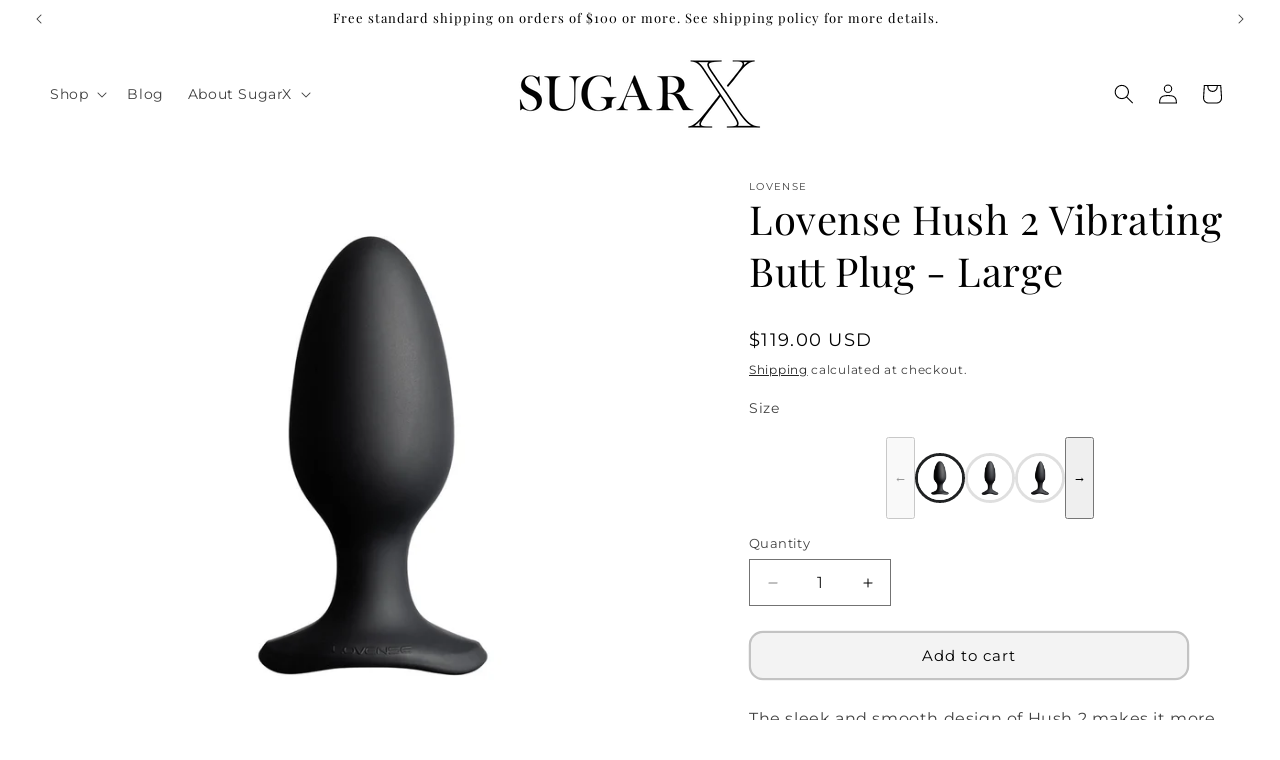

--- FILE ---
content_type: text/html; charset=utf-8
request_url: https://shopsugarx.com/products/lovense-hush-2-vibrating-butt-plug
body_size: 61291
content:
<!doctype html>
<html class="js" lang="en">
  <head>

 <!-- Google Tag Manager -->
<script>(function(w,d,s,l,i){w[l]=w[l]||[];w[l].push({'gtm.start':
new Date().getTime(),event:'gtm.js'});var f=d.getElementsByTagName(s)[0],
j=d.createElement(s),dl=l!='dataLayer'?'&l='+l:'';j.async=true;j.src=
'https://www.googletagmanager.com/gtm.js?id='+i+dl;f.parentNode.insertBefore(j,f);
})(window,document,'script','dataLayer','GTM-MQZG8DGG');</script>
<!-- End Google Tag Manager -->
    
    <meta charset="utf-8">
    <meta http-equiv="X-UA-Compatible" content="IE=edge">
    <meta name="viewport" content="width=device-width,initial-scale=1">
    <meta name="theme-color" content="">
    <link rel="canonical" href="https://shopsugarx.com/products/lovense-hush-2-vibrating-butt-plug"><link rel="icon" type="image/png" href="//shopsugarx.com/cdn/shop/files/SugarX_heart_graphics_pink_copy.png?crop=center&height=32&v=1721322348&width=32"><link rel="preconnect" href="https://fonts.shopifycdn.com" crossorigin><title>
      Lovense Hush 2 Vibrating Butt Plug - SugarX
</title>

    
      <meta name="description" content="Buy Lovense Hush 2 Vibrating Butt Plug for only $99.00 at SugarX!">
    

    

<meta property="og:site_name" content="SugarX">
<meta property="og:url" content="https://shopsugarx.com/products/lovense-hush-2-vibrating-butt-plug">
<meta property="og:title" content="Lovense Hush 2 Vibrating Butt Plug - SugarX">
<meta property="og:type" content="product">
<meta property="og:description" content="Buy Lovense Hush 2 Vibrating Butt Plug for only $99.00 at SugarX!"><meta property="og:image" content="http://shopsugarx.com/cdn/shop/products/lovenselovense-hush-2-vibrating-butt-plug-418599.jpg?v=1739732722">
  <meta property="og:image:secure_url" content="https://shopsugarx.com/cdn/shop/products/lovenselovense-hush-2-vibrating-butt-plug-418599.jpg?v=1739732722">
  <meta property="og:image:width" content="1200">
  <meta property="og:image:height" content="1200"><meta property="og:price:amount" content="119.00">
  <meta property="og:price:currency" content="USD"><meta name="twitter:site" content="@shopsugarx"><meta name="twitter:card" content="summary_large_image">
<meta name="twitter:title" content="Lovense Hush 2 Vibrating Butt Plug - SugarX">
<meta name="twitter:description" content="Buy Lovense Hush 2 Vibrating Butt Plug for only $99.00 at SugarX!">


    <script src="//shopsugarx.com/cdn/shop/t/65/assets/constants.js?v=132983761750457495441748622758" defer="defer"></script>
    <script src="//shopsugarx.com/cdn/shop/t/65/assets/pubsub.js?v=25310214064522200911748622802" defer="defer"></script>
    <script src="//shopsugarx.com/cdn/shop/t/65/assets/global.js?v=184345515105158409801748622762" defer="defer"></script>
    <script src="//shopsugarx.com/cdn/shop/t/65/assets/details-disclosure.js?v=13653116266235556501748622760" defer="defer"></script>
    <script src="//shopsugarx.com/cdn/shop/t/65/assets/details-modal.js?v=25581673532751508451748622760" defer="defer"></script>
    <script src="//shopsugarx.com/cdn/shop/t/65/assets/search-form.js?v=133129549252120666541748622806" defer="defer"></script><script src="//shopsugarx.com/cdn/shop/t/65/assets/animations.js?v=88693664871331136111748622738" defer="defer"></script><script>window.performance && window.performance.mark && window.performance.mark('shopify.content_for_header.start');</script><meta name="google-site-verification" content="RPowkdnXXNYv2rf0t7QOBi-tor-jOPg7Znkgg4BxiYY">
<meta id="shopify-digital-wallet" name="shopify-digital-wallet" content="/60977414337/digital_wallets/dialog">
<meta name="shopify-checkout-api-token" content="03f12d8a50ee7005caf65ba3a396e9a0">
<link rel="alternate" type="application/json+oembed" href="https://shopsugarx.com/products/lovense-hush-2-vibrating-butt-plug.oembed">
<script async="async" src="/checkouts/internal/preloads.js?locale=en-US"></script>
<link rel="preconnect" href="https://shop.app" crossorigin="anonymous">
<script async="async" src="https://shop.app/checkouts/internal/preloads.js?locale=en-US&shop_id=60977414337" crossorigin="anonymous"></script>
<script id="apple-pay-shop-capabilities" type="application/json">{"shopId":60977414337,"countryCode":"US","currencyCode":"USD","merchantCapabilities":["supports3DS"],"merchantId":"gid:\/\/shopify\/Shop\/60977414337","merchantName":"SugarX","requiredBillingContactFields":["postalAddress","email"],"requiredShippingContactFields":["postalAddress","email"],"shippingType":"shipping","supportedNetworks":["visa","masterCard","amex","discover","elo","jcb"],"total":{"type":"pending","label":"SugarX","amount":"1.00"},"shopifyPaymentsEnabled":true,"supportsSubscriptions":true}</script>
<script id="shopify-features" type="application/json">{"accessToken":"03f12d8a50ee7005caf65ba3a396e9a0","betas":["rich-media-storefront-analytics"],"domain":"shopsugarx.com","predictiveSearch":true,"shopId":60977414337,"locale":"en"}</script>
<script>var Shopify = Shopify || {};
Shopify.shop = "bearandbeautybiz.myshopify.com";
Shopify.locale = "en";
Shopify.currency = {"active":"USD","rate":"1.0"};
Shopify.country = "US";
Shopify.theme = {"name":"March Spring 5.30.25","id":171955650753,"schema_name":"Dawn","schema_version":"15.3.0","theme_store_id":887,"role":"main"};
Shopify.theme.handle = "null";
Shopify.theme.style = {"id":null,"handle":null};
Shopify.cdnHost = "shopsugarx.com/cdn";
Shopify.routes = Shopify.routes || {};
Shopify.routes.root = "/";</script>
<script type="module">!function(o){(o.Shopify=o.Shopify||{}).modules=!0}(window);</script>
<script>!function(o){function n(){var o=[];function n(){o.push(Array.prototype.slice.apply(arguments))}return n.q=o,n}var t=o.Shopify=o.Shopify||{};t.loadFeatures=n(),t.autoloadFeatures=n()}(window);</script>
<script>
  window.ShopifyPay = window.ShopifyPay || {};
  window.ShopifyPay.apiHost = "shop.app\/pay";
  window.ShopifyPay.redirectState = null;
</script>
<script id="shop-js-analytics" type="application/json">{"pageType":"product"}</script>
<script defer="defer" async type="module" src="//shopsugarx.com/cdn/shopifycloud/shop-js/modules/v2/client.init-shop-cart-sync_BT-GjEfc.en.esm.js"></script>
<script defer="defer" async type="module" src="//shopsugarx.com/cdn/shopifycloud/shop-js/modules/v2/chunk.common_D58fp_Oc.esm.js"></script>
<script defer="defer" async type="module" src="//shopsugarx.com/cdn/shopifycloud/shop-js/modules/v2/chunk.modal_xMitdFEc.esm.js"></script>
<script type="module">
  await import("//shopsugarx.com/cdn/shopifycloud/shop-js/modules/v2/client.init-shop-cart-sync_BT-GjEfc.en.esm.js");
await import("//shopsugarx.com/cdn/shopifycloud/shop-js/modules/v2/chunk.common_D58fp_Oc.esm.js");
await import("//shopsugarx.com/cdn/shopifycloud/shop-js/modules/v2/chunk.modal_xMitdFEc.esm.js");

  window.Shopify.SignInWithShop?.initShopCartSync?.({"fedCMEnabled":true,"windoidEnabled":true});

</script>
<script>
  window.Shopify = window.Shopify || {};
  if (!window.Shopify.featureAssets) window.Shopify.featureAssets = {};
  window.Shopify.featureAssets['shop-js'] = {"shop-cart-sync":["modules/v2/client.shop-cart-sync_DZOKe7Ll.en.esm.js","modules/v2/chunk.common_D58fp_Oc.esm.js","modules/v2/chunk.modal_xMitdFEc.esm.js"],"init-fed-cm":["modules/v2/client.init-fed-cm_B6oLuCjv.en.esm.js","modules/v2/chunk.common_D58fp_Oc.esm.js","modules/v2/chunk.modal_xMitdFEc.esm.js"],"shop-cash-offers":["modules/v2/client.shop-cash-offers_D2sdYoxE.en.esm.js","modules/v2/chunk.common_D58fp_Oc.esm.js","modules/v2/chunk.modal_xMitdFEc.esm.js"],"shop-login-button":["modules/v2/client.shop-login-button_QeVjl5Y3.en.esm.js","modules/v2/chunk.common_D58fp_Oc.esm.js","modules/v2/chunk.modal_xMitdFEc.esm.js"],"pay-button":["modules/v2/client.pay-button_DXTOsIq6.en.esm.js","modules/v2/chunk.common_D58fp_Oc.esm.js","modules/v2/chunk.modal_xMitdFEc.esm.js"],"shop-button":["modules/v2/client.shop-button_DQZHx9pm.en.esm.js","modules/v2/chunk.common_D58fp_Oc.esm.js","modules/v2/chunk.modal_xMitdFEc.esm.js"],"avatar":["modules/v2/client.avatar_BTnouDA3.en.esm.js"],"init-windoid":["modules/v2/client.init-windoid_CR1B-cfM.en.esm.js","modules/v2/chunk.common_D58fp_Oc.esm.js","modules/v2/chunk.modal_xMitdFEc.esm.js"],"init-shop-for-new-customer-accounts":["modules/v2/client.init-shop-for-new-customer-accounts_C_vY_xzh.en.esm.js","modules/v2/client.shop-login-button_QeVjl5Y3.en.esm.js","modules/v2/chunk.common_D58fp_Oc.esm.js","modules/v2/chunk.modal_xMitdFEc.esm.js"],"init-shop-email-lookup-coordinator":["modules/v2/client.init-shop-email-lookup-coordinator_BI7n9ZSv.en.esm.js","modules/v2/chunk.common_D58fp_Oc.esm.js","modules/v2/chunk.modal_xMitdFEc.esm.js"],"init-shop-cart-sync":["modules/v2/client.init-shop-cart-sync_BT-GjEfc.en.esm.js","modules/v2/chunk.common_D58fp_Oc.esm.js","modules/v2/chunk.modal_xMitdFEc.esm.js"],"shop-toast-manager":["modules/v2/client.shop-toast-manager_DiYdP3xc.en.esm.js","modules/v2/chunk.common_D58fp_Oc.esm.js","modules/v2/chunk.modal_xMitdFEc.esm.js"],"init-customer-accounts":["modules/v2/client.init-customer-accounts_D9ZNqS-Q.en.esm.js","modules/v2/client.shop-login-button_QeVjl5Y3.en.esm.js","modules/v2/chunk.common_D58fp_Oc.esm.js","modules/v2/chunk.modal_xMitdFEc.esm.js"],"init-customer-accounts-sign-up":["modules/v2/client.init-customer-accounts-sign-up_iGw4briv.en.esm.js","modules/v2/client.shop-login-button_QeVjl5Y3.en.esm.js","modules/v2/chunk.common_D58fp_Oc.esm.js","modules/v2/chunk.modal_xMitdFEc.esm.js"],"shop-follow-button":["modules/v2/client.shop-follow-button_CqMgW2wH.en.esm.js","modules/v2/chunk.common_D58fp_Oc.esm.js","modules/v2/chunk.modal_xMitdFEc.esm.js"],"checkout-modal":["modules/v2/client.checkout-modal_xHeaAweL.en.esm.js","modules/v2/chunk.common_D58fp_Oc.esm.js","modules/v2/chunk.modal_xMitdFEc.esm.js"],"shop-login":["modules/v2/client.shop-login_D91U-Q7h.en.esm.js","modules/v2/chunk.common_D58fp_Oc.esm.js","modules/v2/chunk.modal_xMitdFEc.esm.js"],"lead-capture":["modules/v2/client.lead-capture_BJmE1dJe.en.esm.js","modules/v2/chunk.common_D58fp_Oc.esm.js","modules/v2/chunk.modal_xMitdFEc.esm.js"],"payment-terms":["modules/v2/client.payment-terms_Ci9AEqFq.en.esm.js","modules/v2/chunk.common_D58fp_Oc.esm.js","modules/v2/chunk.modal_xMitdFEc.esm.js"]};
</script>
<script>(function() {
  var isLoaded = false;
  function asyncLoad() {
    if (isLoaded) return;
    isLoaded = true;
    var urls = ["https:\/\/cdn.shopify.com\/s\/files\/1\/0609\/7741\/4337\/t\/9\/assets\/rev_60977414337.js?v=1685022273\u0026shop=bearandbeautybiz.myshopify.com","\/\/cdn.shopify.com\/proxy\/0fe16bad0386962f4771aa8cf9bd1fc54615bf02111f452c5e22353ab7472ffb\/shopify-script-tags.s3.eu-west-1.amazonaws.com\/smartseo\/instantpage.js?shop=bearandbeautybiz.myshopify.com\u0026sp-cache-control=cHVibGljLCBtYXgtYWdlPTkwMA"];
    for (var i = 0; i < urls.length; i++) {
      var s = document.createElement('script');
      s.type = 'text/javascript';
      s.async = true;
      s.src = urls[i];
      var x = document.getElementsByTagName('script')[0];
      x.parentNode.insertBefore(s, x);
    }
  };
  if(window.attachEvent) {
    window.attachEvent('onload', asyncLoad);
  } else {
    window.addEventListener('load', asyncLoad, false);
  }
})();</script>
<script id="__st">var __st={"a":60977414337,"offset":-18000,"reqid":"306d73ba-8f35-4d26-b963-b20791dcc4fd-1769141176","pageurl":"shopsugarx.com\/products\/lovense-hush-2-vibrating-butt-plug","u":"af3387168dd3","p":"product","rtyp":"product","rid":7684796907713};</script>
<script>window.ShopifyPaypalV4VisibilityTracking = true;</script>
<script id="captcha-bootstrap">!function(){'use strict';const t='contact',e='account',n='new_comment',o=[[t,t],['blogs',n],['comments',n],[t,'customer']],c=[[e,'customer_login'],[e,'guest_login'],[e,'recover_customer_password'],[e,'create_customer']],r=t=>t.map((([t,e])=>`form[action*='/${t}']:not([data-nocaptcha='true']) input[name='form_type'][value='${e}']`)).join(','),a=t=>()=>t?[...document.querySelectorAll(t)].map((t=>t.form)):[];function s(){const t=[...o],e=r(t);return a(e)}const i='password',u='form_key',d=['recaptcha-v3-token','g-recaptcha-response','h-captcha-response',i],f=()=>{try{return window.sessionStorage}catch{return}},m='__shopify_v',_=t=>t.elements[u];function p(t,e,n=!1){try{const o=window.sessionStorage,c=JSON.parse(o.getItem(e)),{data:r}=function(t){const{data:e,action:n}=t;return t[m]||n?{data:e,action:n}:{data:t,action:n}}(c);for(const[e,n]of Object.entries(r))t.elements[e]&&(t.elements[e].value=n);n&&o.removeItem(e)}catch(o){console.error('form repopulation failed',{error:o})}}const l='form_type',E='cptcha';function T(t){t.dataset[E]=!0}const w=window,h=w.document,L='Shopify',v='ce_forms',y='captcha';let A=!1;((t,e)=>{const n=(g='f06e6c50-85a8-45c8-87d0-21a2b65856fe',I='https://cdn.shopify.com/shopifycloud/storefront-forms-hcaptcha/ce_storefront_forms_captcha_hcaptcha.v1.5.2.iife.js',D={infoText:'Protected by hCaptcha',privacyText:'Privacy',termsText:'Terms'},(t,e,n)=>{const o=w[L][v],c=o.bindForm;if(c)return c(t,g,e,D).then(n);var r;o.q.push([[t,g,e,D],n]),r=I,A||(h.body.append(Object.assign(h.createElement('script'),{id:'captcha-provider',async:!0,src:r})),A=!0)});var g,I,D;w[L]=w[L]||{},w[L][v]=w[L][v]||{},w[L][v].q=[],w[L][y]=w[L][y]||{},w[L][y].protect=function(t,e){n(t,void 0,e),T(t)},Object.freeze(w[L][y]),function(t,e,n,w,h,L){const[v,y,A,g]=function(t,e,n){const i=e?o:[],u=t?c:[],d=[...i,...u],f=r(d),m=r(i),_=r(d.filter((([t,e])=>n.includes(e))));return[a(f),a(m),a(_),s()]}(w,h,L),I=t=>{const e=t.target;return e instanceof HTMLFormElement?e:e&&e.form},D=t=>v().includes(t);t.addEventListener('submit',(t=>{const e=I(t);if(!e)return;const n=D(e)&&!e.dataset.hcaptchaBound&&!e.dataset.recaptchaBound,o=_(e),c=g().includes(e)&&(!o||!o.value);(n||c)&&t.preventDefault(),c&&!n&&(function(t){try{if(!f())return;!function(t){const e=f();if(!e)return;const n=_(t);if(!n)return;const o=n.value;o&&e.removeItem(o)}(t);const e=Array.from(Array(32),(()=>Math.random().toString(36)[2])).join('');!function(t,e){_(t)||t.append(Object.assign(document.createElement('input'),{type:'hidden',name:u})),t.elements[u].value=e}(t,e),function(t,e){const n=f();if(!n)return;const o=[...t.querySelectorAll(`input[type='${i}']`)].map((({name:t})=>t)),c=[...d,...o],r={};for(const[a,s]of new FormData(t).entries())c.includes(a)||(r[a]=s);n.setItem(e,JSON.stringify({[m]:1,action:t.action,data:r}))}(t,e)}catch(e){console.error('failed to persist form',e)}}(e),e.submit())}));const S=(t,e)=>{t&&!t.dataset[E]&&(n(t,e.some((e=>e===t))),T(t))};for(const o of['focusin','change'])t.addEventListener(o,(t=>{const e=I(t);D(e)&&S(e,y())}));const B=e.get('form_key'),M=e.get(l),P=B&&M;t.addEventListener('DOMContentLoaded',(()=>{const t=y();if(P)for(const e of t)e.elements[l].value===M&&p(e,B);[...new Set([...A(),...v().filter((t=>'true'===t.dataset.shopifyCaptcha))])].forEach((e=>S(e,t)))}))}(h,new URLSearchParams(w.location.search),n,t,e,['guest_login'])})(!0,!0)}();</script>
<script integrity="sha256-4kQ18oKyAcykRKYeNunJcIwy7WH5gtpwJnB7kiuLZ1E=" data-source-attribution="shopify.loadfeatures" defer="defer" src="//shopsugarx.com/cdn/shopifycloud/storefront/assets/storefront/load_feature-a0a9edcb.js" crossorigin="anonymous"></script>
<script crossorigin="anonymous" defer="defer" src="//shopsugarx.com/cdn/shopifycloud/storefront/assets/shopify_pay/storefront-65b4c6d7.js?v=20250812"></script>
<script data-source-attribution="shopify.dynamic_checkout.dynamic.init">var Shopify=Shopify||{};Shopify.PaymentButton=Shopify.PaymentButton||{isStorefrontPortableWallets:!0,init:function(){window.Shopify.PaymentButton.init=function(){};var t=document.createElement("script");t.src="https://shopsugarx.com/cdn/shopifycloud/portable-wallets/latest/portable-wallets.en.js",t.type="module",document.head.appendChild(t)}};
</script>
<script data-source-attribution="shopify.dynamic_checkout.buyer_consent">
  function portableWalletsHideBuyerConsent(e){var t=document.getElementById("shopify-buyer-consent"),n=document.getElementById("shopify-subscription-policy-button");t&&n&&(t.classList.add("hidden"),t.setAttribute("aria-hidden","true"),n.removeEventListener("click",e))}function portableWalletsShowBuyerConsent(e){var t=document.getElementById("shopify-buyer-consent"),n=document.getElementById("shopify-subscription-policy-button");t&&n&&(t.classList.remove("hidden"),t.removeAttribute("aria-hidden"),n.addEventListener("click",e))}window.Shopify?.PaymentButton&&(window.Shopify.PaymentButton.hideBuyerConsent=portableWalletsHideBuyerConsent,window.Shopify.PaymentButton.showBuyerConsent=portableWalletsShowBuyerConsent);
</script>
<script data-source-attribution="shopify.dynamic_checkout.cart.bootstrap">document.addEventListener("DOMContentLoaded",(function(){function t(){return document.querySelector("shopify-accelerated-checkout-cart, shopify-accelerated-checkout")}if(t())Shopify.PaymentButton.init();else{new MutationObserver((function(e,n){t()&&(Shopify.PaymentButton.init(),n.disconnect())})).observe(document.body,{childList:!0,subtree:!0})}}));
</script>
<link id="shopify-accelerated-checkout-styles" rel="stylesheet" media="screen" href="https://shopsugarx.com/cdn/shopifycloud/portable-wallets/latest/accelerated-checkout-backwards-compat.css" crossorigin="anonymous">
<style id="shopify-accelerated-checkout-cart">
        #shopify-buyer-consent {
  margin-top: 1em;
  display: inline-block;
  width: 100%;
}

#shopify-buyer-consent.hidden {
  display: none;
}

#shopify-subscription-policy-button {
  background: none;
  border: none;
  padding: 0;
  text-decoration: underline;
  font-size: inherit;
  cursor: pointer;
}

#shopify-subscription-policy-button::before {
  box-shadow: none;
}

      </style>
<script id="sections-script" data-sections="header" defer="defer" src="//shopsugarx.com/cdn/shop/t/65/compiled_assets/scripts.js?v=2481"></script>
<script>window.performance && window.performance.mark && window.performance.mark('shopify.content_for_header.end');</script>


    <style data-shopify>
      @font-face {
  font-family: Montserrat;
  font-weight: 400;
  font-style: normal;
  font-display: swap;
  src: url("//shopsugarx.com/cdn/fonts/montserrat/montserrat_n4.81949fa0ac9fd2021e16436151e8eaa539321637.woff2") format("woff2"),
       url("//shopsugarx.com/cdn/fonts/montserrat/montserrat_n4.a6c632ca7b62da89c3594789ba828388aac693fe.woff") format("woff");
}

      @font-face {
  font-family: Montserrat;
  font-weight: 700;
  font-style: normal;
  font-display: swap;
  src: url("//shopsugarx.com/cdn/fonts/montserrat/montserrat_n7.3c434e22befd5c18a6b4afadb1e3d77c128c7939.woff2") format("woff2"),
       url("//shopsugarx.com/cdn/fonts/montserrat/montserrat_n7.5d9fa6e2cae713c8fb539a9876489d86207fe957.woff") format("woff");
}

      @font-face {
  font-family: Montserrat;
  font-weight: 400;
  font-style: italic;
  font-display: swap;
  src: url("//shopsugarx.com/cdn/fonts/montserrat/montserrat_i4.5a4ea298b4789e064f62a29aafc18d41f09ae59b.woff2") format("woff2"),
       url("//shopsugarx.com/cdn/fonts/montserrat/montserrat_i4.072b5869c5e0ed5b9d2021e4c2af132e16681ad2.woff") format("woff");
}

      @font-face {
  font-family: Montserrat;
  font-weight: 700;
  font-style: italic;
  font-display: swap;
  src: url("//shopsugarx.com/cdn/fonts/montserrat/montserrat_i7.a0d4a463df4f146567d871890ffb3c80408e7732.woff2") format("woff2"),
       url("//shopsugarx.com/cdn/fonts/montserrat/montserrat_i7.f6ec9f2a0681acc6f8152c40921d2a4d2e1a2c78.woff") format("woff");
}

      @font-face {
  font-family: "Playfair Display";
  font-weight: 400;
  font-style: normal;
  font-display: swap;
  src: url("//shopsugarx.com/cdn/fonts/playfair_display/playfairdisplay_n4.9980f3e16959dc89137cc1369bfc3ae98af1deb9.woff2") format("woff2"),
       url("//shopsugarx.com/cdn/fonts/playfair_display/playfairdisplay_n4.c562b7c8e5637886a811d2a017f9e023166064ee.woff") format("woff");
}


      
        :root,
        .color-background-1 {
          --color-background: 255,255,255;
        
          --gradient-background: #ffffff;
        

        

        --color-foreground: 0,0,0;
        --color-background-contrast: 191,191,191;
        --color-shadow: 18,18,18;
        --color-button: 243,243,243;
        --color-button-text: 0,0,0;
        --color-secondary-button: 255,255,255;
        --color-secondary-button-text: 0,0,0;
        --color-link: 0,0,0;
        --color-badge-foreground: 0,0,0;
        --color-badge-background: 255,255,255;
        --color-badge-border: 0,0,0;
        --payment-terms-background-color: rgb(255 255 255);
      }
      
        
        .color-background-2 {
          --color-background: 243,243,243;
        
          --gradient-background: #f3f3f3;
        

        

        --color-foreground: 18,18,18;
        --color-background-contrast: 179,179,179;
        --color-shadow: 18,18,18;
        --color-button: 18,18,18;
        --color-button-text: 243,243,243;
        --color-secondary-button: 243,243,243;
        --color-secondary-button-text: 18,18,18;
        --color-link: 18,18,18;
        --color-badge-foreground: 18,18,18;
        --color-badge-background: 243,243,243;
        --color-badge-border: 18,18,18;
        --payment-terms-background-color: rgb(243 243 243);
      }
      
        
        .color-inverse {
          --color-background: 18,18,18;
        
          --gradient-background: #121212;
        

        

        --color-foreground: 255,255,255;
        --color-background-contrast: 146,146,146;
        --color-shadow: 18,18,18;
        --color-button: 255,255,255;
        --color-button-text: 18,18,18;
        --color-secondary-button: 18,18,18;
        --color-secondary-button-text: 255,255,255;
        --color-link: 255,255,255;
        --color-badge-foreground: 255,255,255;
        --color-badge-background: 18,18,18;
        --color-badge-border: 255,255,255;
        --payment-terms-background-color: rgb(18 18 18);
      }
      
        
        .color-accent-1 {
          --color-background: 243,243,243;
        
          --gradient-background: linear-gradient(180deg, rgba(240, 69, 87, 1), rgba(221, 39, 57, 1) 100%);
        

        

        --color-foreground: 0,0,0;
        --color-background-contrast: 179,179,179;
        --color-shadow: 18,18,18;
        --color-button: 0,0,0;
        --color-button-text: 243,243,243;
        --color-secondary-button: 243,243,243;
        --color-secondary-button-text: 0,0,0;
        --color-link: 0,0,0;
        --color-badge-foreground: 0,0,0;
        --color-badge-background: 243,243,243;
        --color-badge-border: 0,0,0;
        --payment-terms-background-color: rgb(243 243 243);
      }
      
        
        .color-accent-2 {
          --color-background: 210,20,90;
        
          --gradient-background: #d2145a;
        

        

        --color-foreground: 255,255,255;
        --color-background-contrast: 94,9,40;
        --color-shadow: 18,18,18;
        --color-button: 0,0,0;
        --color-button-text: 210,20,90;
        --color-secondary-button: 210,20,90;
        --color-secondary-button-text: 0,0,0;
        --color-link: 0,0,0;
        --color-badge-foreground: 255,255,255;
        --color-badge-background: 210,20,90;
        --color-badge-border: 255,255,255;
        --payment-terms-background-color: rgb(210 20 90);
      }
      
        
        .color-scheme-dc9eff25-cbd6-4cc8-94e0-4603c8f8e33f {
          --color-background: 255,255,255;
        
          --gradient-background: #ffffff;
        

        

        --color-foreground: 0,0,0;
        --color-background-contrast: 191,191,191;
        --color-shadow: 18,18,18;
        --color-button: 243,243,243;
        --color-button-text: 0,0,0;
        --color-secondary-button: 255,255,255;
        --color-secondary-button-text: 0,0,0;
        --color-link: 0,0,0;
        --color-badge-foreground: 0,0,0;
        --color-badge-background: 255,255,255;
        --color-badge-border: 0,0,0;
        --payment-terms-background-color: rgb(255 255 255);
      }
      

      body, .color-background-1, .color-background-2, .color-inverse, .color-accent-1, .color-accent-2, .color-scheme-dc9eff25-cbd6-4cc8-94e0-4603c8f8e33f {
        color: rgba(var(--color-foreground), 0.75);
        background-color: rgb(var(--color-background));
      }

      :root {
        --font-body-family: Montserrat, sans-serif;
        --font-body-style: normal;
        --font-body-weight: 400;
        --font-body-weight-bold: 700;

        --font-heading-family: "Playfair Display", serif;
        --font-heading-style: normal;
        --font-heading-weight: 400;

        --font-body-scale: 1.0;
        --font-heading-scale: 1.0;

        --media-padding: px;
        --media-border-opacity: 0.05;
        --media-border-width: 0px;
        --media-radius: 0px;
        --media-shadow-opacity: 0.0;
        --media-shadow-horizontal-offset: 0px;
        --media-shadow-vertical-offset: 0px;
        --media-shadow-blur-radius: 0px;
        --media-shadow-visible: 0;

        --page-width: 130rem;
        --page-width-margin: 0rem;

        --product-card-image-padding: 0.0rem;
        --product-card-corner-radius: 0.0rem;
        --product-card-text-alignment: left;
        --product-card-border-width: 0.0rem;
        --product-card-border-opacity: 0.0;
        --product-card-shadow-opacity: 0.1;
        --product-card-shadow-visible: 1;
        --product-card-shadow-horizontal-offset: 0.0rem;
        --product-card-shadow-vertical-offset: 0.0rem;
        --product-card-shadow-blur-radius: 0.0rem;

        --collection-card-image-padding: 0.2rem;
        --collection-card-corner-radius: 1.0rem;
        --collection-card-text-alignment: left;
        --collection-card-border-width: 0.1rem;
        --collection-card-border-opacity: 0.05;
        --collection-card-shadow-opacity: 0.1;
        --collection-card-shadow-visible: 1;
        --collection-card-shadow-horizontal-offset: 0.0rem;
        --collection-card-shadow-vertical-offset: 0.0rem;
        --collection-card-shadow-blur-radius: 0.0rem;

        --blog-card-image-padding: 0.0rem;
        --blog-card-corner-radius: 0.0rem;
        --blog-card-text-alignment: left;
        --blog-card-border-width: 0.0rem;
        --blog-card-border-opacity: 0.0;
        --blog-card-shadow-opacity: 0.1;
        --blog-card-shadow-visible: 1;
        --blog-card-shadow-horizontal-offset: 0.0rem;
        --blog-card-shadow-vertical-offset: 0.0rem;
        --blog-card-shadow-blur-radius: 0.0rem;

        --badge-corner-radius: 4.0rem;

        --popup-border-width: 1px;
        --popup-border-opacity: 0.1;
        --popup-corner-radius: 0px;
        --popup-shadow-opacity: 0.0;
        --popup-shadow-horizontal-offset: 0px;
        --popup-shadow-vertical-offset: 0px;
        --popup-shadow-blur-radius: 0px;

        --drawer-border-width: 1px;
        --drawer-border-opacity: 0.1;
        --drawer-shadow-opacity: 0.0;
        --drawer-shadow-horizontal-offset: 0px;
        --drawer-shadow-vertical-offset: 0px;
        --drawer-shadow-blur-radius: 0px;

        --spacing-sections-desktop: 0px;
        --spacing-sections-mobile: 0px;

        --grid-desktop-vertical-spacing: 8px;
        --grid-desktop-horizontal-spacing: 8px;
        --grid-mobile-vertical-spacing: 4px;
        --grid-mobile-horizontal-spacing: 4px;

        --text-boxes-border-opacity: 0.0;
        --text-boxes-border-width: 0px;
        --text-boxes-radius: 0px;
        --text-boxes-shadow-opacity: 0.0;
        --text-boxes-shadow-visible: 0;
        --text-boxes-shadow-horizontal-offset: 0px;
        --text-boxes-shadow-vertical-offset: 0px;
        --text-boxes-shadow-blur-radius: 0px;

        --buttons-radius: 12px;
        --buttons-radius-outset: 14px;
        --buttons-border-width: 2px;
        --buttons-border-opacity: 0.8;
        --buttons-shadow-opacity: 0.0;
        --buttons-shadow-visible: 0;
        --buttons-shadow-horizontal-offset: 0px;
        --buttons-shadow-vertical-offset: 0px;
        --buttons-shadow-blur-radius: 0px;
        --buttons-border-offset: 0.3px;

        --inputs-radius: 0px;
        --inputs-border-width: 1px;
        --inputs-border-opacity: 0.55;
        --inputs-shadow-opacity: 0.0;
        --inputs-shadow-horizontal-offset: 0px;
        --inputs-margin-offset: 0px;
        --inputs-shadow-vertical-offset: 0px;
        --inputs-shadow-blur-radius: 0px;
        --inputs-radius-outset: 0px;

        --variant-pills-radius: 40px;
        --variant-pills-border-width: 1px;
        --variant-pills-border-opacity: 0.55;
        --variant-pills-shadow-opacity: 0.0;
        --variant-pills-shadow-horizontal-offset: 0px;
        --variant-pills-shadow-vertical-offset: 0px;
        --variant-pills-shadow-blur-radius: 0px;
      }

      *,
      *::before,
      *::after {
        box-sizing: inherit;
      }

      html {
        box-sizing: border-box;
        font-size: calc(var(--font-body-scale) * 62.5%);
        height: 100%;
      }

      body {
        display: grid;
        grid-template-rows: auto auto 1fr auto;
        grid-template-columns: 100%;
        min-height: 100%;
        margin: 0;
        font-size: 1.5rem;
        letter-spacing: 0.06rem;
        line-height: calc(1 + 0.8 / var(--font-body-scale));
        font-family: var(--font-body-family);
        font-style: var(--font-body-style);
        font-weight: var(--font-body-weight);
      }

      @media screen and (min-width: 750px) {
        body {
          font-size: 1.6rem;
        }
      }
    </style>

    <link href="//shopsugarx.com/cdn/shop/t/65/assets/base.css?v=159841507637079171801748622739" rel="stylesheet" type="text/css" media="all" />
    <link rel="stylesheet" href="//shopsugarx.com/cdn/shop/t/65/assets/component-cart-items.css?v=123238115697927560811748622743" media="print" onload="this.media='all'">
      <link rel="preload" as="font" href="//shopsugarx.com/cdn/fonts/montserrat/montserrat_n4.81949fa0ac9fd2021e16436151e8eaa539321637.woff2" type="font/woff2" crossorigin>
      

      <link rel="preload" as="font" href="//shopsugarx.com/cdn/fonts/playfair_display/playfairdisplay_n4.9980f3e16959dc89137cc1369bfc3ae98af1deb9.woff2" type="font/woff2" crossorigin>
      
<link
        rel="stylesheet"
        href="//shopsugarx.com/cdn/shop/t/65/assets/component-predictive-search.css?v=118923337488134913561748622752"
        media="print"
        onload="this.media='all'"
      ><script>
      if (Shopify.designMode) {
        document.documentElement.classList.add('shopify-design-mode');
      }
    </script>
  <!-- BEGIN app block: shopify://apps/seo-variants/blocks/embed/1a12d8ea-3d28-4abf-b7a1-d161ffe1dc17 -->













<script>
  // Debug info
  console.log("SEO Variants: App Embed Initializing");
  
  // Set the current locale for multi-language support
  // Uses Shopify's localization object to get the current language
  
    window.seoVariantsLocale = "en";
    window.seoVariantsLanguageName = "English";
    console.log("SEO Variants: Current locale is", "en", "(", "English", ")");
  
  
  // Set metafield data globally only if not already set by the app block
  if (!window.metafieldDataV3) {
    try {
      
        // === PRODUCT PAGE: Per-product metafield (optimized) ===
        window.metafieldDataV3 = [{"id":"8720","name":"Lovense Hush 2 Vibrating Butt Plug","options":[{"id":"17848","name":"Size","option_type":"image","option_values":[{"id":"95342","name":"Large","color":"","image":"https:\/\/cdn.shopify.com\/s\/files\/1\/0609\/7741\/4337\/products\/lovenselovense-hush-2-vibrating-butt-plug-418599.jpg?v=1739732722\u0026width=300"},{"id":"95343","name":"Medium","color":"","image":"https:\/\/cdn.shopify.com\/s\/files\/1\/0609\/7741\/4337\/products\/lovenselovense-hush-2-vibrating-butt-plug-387054.jpg?v=1697675738\u0026width=300"},{"id":"95344","name":"Small","color":"","image":"https:\/\/cdn.shopify.com\/s\/files\/1\/0609\/7741\/4337\/products\/lovenselovense-hush-2-vibrating-butt-plug-669000.jpg?v=1697675738\u0026width=300"},{"id":"95345","name":"XSmall","color":"","image":"https:\/\/cdn.shopify.com\/s\/files\/1\/0609\/7741\/4337\/products\/lovenselovense-hush-2-vibrating-butt-plug-566546.jpg?v=1739732661\u0026width=300"}]}],"variants":[{"id":"172089","name":"Lovense Hush 2 Vibrating Butt Plug - Large","shopify_id":"gid:\/\/shopify\/Product\/7684796907713","description":"Large","shopify_product_url":"lovense-hush-2-vibrating-butt-plug","option_value_ids":["95342"],"disabled":false},{"id":"172090","name":"Lovense Hush 2 Vibrating Butt Plug - Medium","shopify_id":"gid:\/\/shopify\/Product\/10665985999041","description":"Medium","shopify_product_url":"lovense-hush-2-vibrating-butt-plug-medium","option_value_ids":["95343"],"disabled":false},{"id":"172091","name":"Lovense Hush 2 Vibrating Butt Plug - Small","shopify_id":"gid:\/\/shopify\/Product\/10665986064577","description":"Small","shopify_product_url":"lovense-hush-2-vibrating-butt-plug-small","option_value_ids":["95344"],"disabled":false},{"id":"172092","name":"Lovense Hush 2 Vibrating Butt Plug - XSmall","shopify_id":"gid:\/\/shopify\/Product\/10665986130113","description":"XSmall","shopify_product_url":"lovense-hush-2-vibrating-butt-plug-xsmall","option_value_ids":["95345"],"disabled":false}],"current_variant_id":"172089"}];
        window.currentVariantId = "172089";
        window.seoVariantsLoadMethod = 'per-product';
        console.log("App Embed: Set metafieldDataV3 from per-product metafield (optimized)");
      
      
    } catch (e) {
      console.error("Error initializing metafield data V3:", e);
      try {
        window.metafieldDataV3 = [{"id":"1959","name":"B-Vibe Rimming Petite Plug","options":[{"id":"3799","name":"Color","option_type":"image","option_values":[{"id":"14679","name":"Teal","color":"#D019DF","image":"https:\/\/cdn.shopify.com\/s\/files\/1\/0609\/7741\/4337\/products\/b-vibeb-vibe-rimming-petite-plug-teal-444284.jpg?v=1695337706\u0026width=300"},{"id":"14680","name":"Fuschia","color":"#D019DF","image":"https:\/\/cdn.shopify.com\/s\/files\/1\/0609\/7741\/4337\/files\/89763-bvibe-RimmingPetiteFuchsia-MAIN.jpg?v=1710034839\u0026width=300"},{"id":"14681","name":"Purple","color":"#D019DF","image":"https:\/\/cdn.shopify.com\/s\/files\/1\/0609\/7741\/4337\/files\/A01447-B-Vibe-Rimming-Petite-purple-MAIN.jpg?v=1710033032\u0026width=300"},{"id":"14682","name":"Black","color":"#D019DF","image":"https:\/\/cdn.shopify.com\/s\/files\/1\/0609\/7741\/4337\/files\/A01448-B-Vibe-Rimming-Petite-Black-MAIN.jpg?v=1710033032\u0026width=300"}]}],"variants":[{"id":"67215","name":"B-Vibe Rimming Petite Plug  - Teal","shopify_id":"gid:\/\/shopify\/Product\/7634221727937","description":"Teal","shopify_product_url":"b-vibe-rimming-petite-plug-teal","option_value_ids":["14679"],"disabled":false},{"id":"67216","name":"B-Vibe Rimming Petite Plug - Fuchsia","shopify_id":"gid:\/\/shopify\/Product\/10203025408193","description":"Fuschia","shopify_product_url":"b-vibe-rimming-petite-fuchsia","option_value_ids":["14680"],"disabled":false},{"id":"67217","name":"B-Vibe Rimming Petite Plug - Purple","shopify_id":"gid:\/\/shopify\/Product\/10202921992385","description":"Purple","shopify_product_url":"b-vibe-rimming-petite-plug-purple","option_value_ids":["14681"],"disabled":false},{"id":"67218","name":"B-Vibe Rimming Petite Plug - Black","shopify_id":"gid:\/\/shopify\/Product\/10202922025153","description":"Black","shopify_product_url":"b-vibe-rimming-petite-plug-black","option_value_ids":["14682"],"disabled":false}]},{"id":"1970","name":"B-Vibe Snug Plug 4","options":[{"id":"3811","name":"Color","option_type":"image","option_values":[{"id":"14710","name":"Black","color":"#D019DF","image":"https:\/\/cdn.shopify.com\/s\/files\/1\/0609\/7741\/4337\/products\/b-vibeb-vibe-snug-plug-4-xl-black-506642.jpg?v=1695337627\u0026width=300"},{"id":"14711","name":"Navy Blue","color":"#D019DF","image":"https:\/\/cdn.shopify.com\/s\/files\/1\/0609\/7741\/4337\/files\/A01618B-BVibe-SnugPlug4Navy-MAIN.jpg?v=1710034049\u0026width=300"},{"id":"14712","name":"Army","color":"#D019DF","image":"https:\/\/cdn.shopify.com\/s\/files\/1\/0609\/7741\/4337\/files\/A01628B-BVibe-SnugPlug4Army-MAIN.jpg?v=1710034049\u0026width=300"}]}],"variants":[{"id":"67246","name":"B-Vibe Snug Plug 4 - Black","shopify_id":"gid:\/\/shopify\/Product\/7634220155073","description":"Black","shopify_product_url":"b-vibe-snug-plug-4-xl-black","option_value_ids":["14710"],"disabled":false},{"id":"67247","name":"B-Vibe Snug Plug 4 - Navy Blue","shopify_id":"gid:\/\/shopify\/Product\/10202981400769","description":"Navy Blue","shopify_product_url":"b-vibe-snug-plug-4-xl-navy-blue","option_value_ids":["14711"],"disabled":false},{"id":"67248","name":"B-Vibe Snug Plug 4 - Army","shopify_id":"gid:\/\/shopify\/Product\/10202981433537","description":"Army","shopify_product_url":"b-vibe-snug-plug-4-xl-army","option_value_ids":["14712"],"disabled":false}]},{"id":"8654","name":"Liberator Jaz Original Sensual Positioning Pillow","options":[{"id":"17712","name":"Color","option_type":"image","option_values":[{"id":"94585","name":"Black","color":"#D019DF","image":"https:\/\/cdn.shopify.com\/s\/files\/1\/0609\/7741\/4337\/products\/liberatorliberator-jaz-original-sensual-positioning-pillow-413714.jpg?v=1695339247\u0026width=300"},{"id":"94586","name":"Blue","color":"#D019DF","image":"https:\/\/cdn.shopify.com\/s\/files\/1\/0609\/7741\/4337\/products\/liberatorliberator-jaz-original-sensual-positioning-pillow-879469.jpg?v=1695339247\u0026width=300"},{"id":"94587","name":"Grey","color":"#D019DF","image":"https:\/\/cdn.shopify.com\/s\/files\/1\/0609\/7741\/4337\/products\/liberatorliberator-jaz-original-sensual-positioning-pillow-896961.jpg?v=1695339247\u0026width=300"},{"id":"94588","name":"Red","color":"#D019DF","image":"https:\/\/cdn.shopify.com\/s\/files\/1\/0609\/7741\/4337\/products\/liberatorliberator-jaz-original-sensual-positioning-pillow-460790.jpg?v=1695339247\u0026width=300"},{"id":"94589","name":"Rose","color":"#D019DF","image":"https:\/\/cdn.shopify.com\/s\/files\/1\/0609\/7741\/4337\/products\/liberatorliberator-jaz-original-sensual-positioning-pillow-661814.jpg?v=1695339247\u0026width=300"}]}],"variants":[{"id":"171319","name":"Liberator Jaz Original Sensual Positioning Pillow - Black","shopify_id":"gid:\/\/shopify\/Product\/10665415704769","description":"Black","shopify_product_url":"liberator-jaz-original-sensual-positioning-pillow-black","option_value_ids":["94585"],"disabled":false},{"id":"171320","name":"Liberator Jaz Original Sensual Positioning Pillow - Blue","shopify_id":"gid:\/\/shopify\/Product\/10665415770305","description":"Blue","shopify_product_url":"liberator-jaz-original-sensual-positioning-pillow-blue","option_value_ids":["94586"],"disabled":false},{"id":"171321","name":"Liberator Jaz Original Sensual Positioning Pillow - Grey","shopify_id":"gid:\/\/shopify\/Product\/10665415868609","description":"Grey","shopify_product_url":"liberator-jaz-original-sensual-positioning-pillow-grey","option_value_ids":["94587"],"disabled":false},{"id":"171322","name":"Liberator Jaz Original Sensual Positioning Pillow - Red","shopify_id":"gid:\/\/shopify\/Product\/10665415901377","description":"Red","shopify_product_url":"liberator-jaz-original-sensual-positioning-pillow-red","option_value_ids":["94588"],"disabled":false},{"id":"171323","name":"Liberator Jaz Original Sensual Positioning Pillow - Rose","shopify_id":"gid:\/\/shopify\/Product\/10665415999681","description":"Rose","shopify_product_url":"liberator-jaz-original-sensual-positioning-pillow-rose","option_value_ids":["94589"],"disabled":false}]},{"id":"8667","name":"Mercer Padded Ankle Cuffs","options":[{"id":"17747","name":"Color","option_type":"image","option_values":[{"id":"94811","name":"Black","color":"","image":"https:\/\/cdn.shopify.com\/s\/files\/1\/0609\/7741\/4337\/products\/liberator-mercer-padded-ankle-cuffs-black-sugarx.jpg?v=1727884795\u0026width=300"},{"id":"94812","name":"Black \u0026 Red","color":"","image":"https:\/\/cdn.shopify.com\/s\/files\/1\/0609\/7741\/4337\/products\/liberator-mercer-padded-ankle-cuffs-red-bdsm-restraints-front-sugarx.jpg?v=1727885431\u0026width=300"}]}],"variants":[{"id":"171546","name":"Mercer Padded Ankle Cuffs - Black","shopify_id":"gid:\/\/shopify\/Product\/10665469149377","description":"Black","shopify_product_url":"mercer-padded-ankle-cuffs-black","option_value_ids":["94811"],"disabled":false},{"id":"171547","name":"Mercer Padded Ankle Cuffs - Black \u0026 Red","shopify_id":"gid:\/\/shopify\/Product\/10665469182145","description":"Black \u0026 Red","shopify_product_url":"mercer-padded-ankle-cuffs-black-red","option_value_ids":["94812"],"disabled":false}]},{"id":"8674","name":"Liberator Wing Toy Mount Pillow","options":[{"id":"17766","name":"Color","option_type":"image","option_values":[{"id":"94892","name":"Vel Aubergine","color":"","image":"https:\/\/cdn.shopify.com\/s\/files\/1\/0609\/7741\/4337\/products\/aubergine-liberator-wing-sex-toy-mount-sugarx.jpg?v=1727902023\u0026width=300"},{"id":"94893","name":"Vel Espresso","color":"","image":"https:\/\/cdn.shopify.com\/s\/files\/1\/0609\/7741\/4337\/products\/espresso-liberator-wing-sex-toy-mount-sugarx.jpg?v=1727902073\u0026width=300"},{"id":"94894","name":"Vel Black","color":"","image":"https:\/\/cdn.shopify.com\/s\/files\/1\/0609\/7741\/4337\/products\/black-liberator-wing-sex-toy-mount-sugarx.jpg?v=1727902120\u0026width=300"},{"id":"94895","name":"Vel Merlot","color":"","image":"https:\/\/cdn.shopify.com\/s\/files\/1\/0609\/7741\/4337\/products\/merlot-liberator-wing-sex-toy-mount-sugarx.jpg?v=1727902165\u0026width=300"}]}],"variants":[{"id":"171628","name":"Liberator Wing Toy Mount Pillow - Vel Aubergine","shopify_id":"gid:\/\/shopify\/Product\/10665497592001","description":"Vel Aubergine","shopify_product_url":"liberator-wing-toy-mount-pillow-vel-aubergine","option_value_ids":["94892"],"disabled":false},{"id":"171629","name":"Liberator Wing Toy Mount Pillow - Vel Espresso","shopify_id":"gid:\/\/shopify\/Product\/10665497624769","description":"Vel Espresso","shopify_product_url":"liberator-wing-toy-mount-pillow-vel-espresso","option_value_ids":["94893"],"disabled":false},{"id":"171630","name":"Liberator Wing Toy Mount Pillow - Vel Black","shopify_id":"gid:\/\/shopify\/Product\/10665497690305","description":"Vel Black","shopify_product_url":"liberator-wing-toy-mount-pillow-vel-black","option_value_ids":["94894"],"disabled":false},{"id":"171631","name":"Liberator Wing Toy Mount Pillow - Vel Merlot","shopify_id":"gid:\/\/shopify\/Product\/10665497723073","description":"Vel Merlot","shopify_product_url":"liberator-wing-toy-mount-pillow-vel-merlot","option_value_ids":["94895"],"disabled":false}]},{"id":"8679","name":"Liberator Wedge Intimate Positioning Pillow","options":[{"id":"17787","name":"Color","option_type":"image","option_values":[{"id":"95031","name":"Black","color":"","image":"https:\/\/cdn.shopify.com\/s\/files\/1\/0609\/7741\/4337\/products\/liberatorliberator-wedge-intimate-positioning-pillow-192025.jpg?v=1695339194\u0026width=300"},{"id":"95032","name":"Blue","color":"","image":"https:\/\/cdn.shopify.com\/s\/files\/1\/0609\/7741\/4337\/products\/liberatorliberator-wedge-intimate-positioning-pillow-765687.jpg?v=1695339194\u0026width=300"},{"id":"95033","name":"Red","color":"","image":"https:\/\/cdn.shopify.com\/s\/files\/1\/0609\/7741\/4337\/products\/liberatorliberator-wedge-intimate-positioning-pillow-701252.jpg?v=1695339194\u0026width=300"},{"id":"95034","name":"Purple","color":"","image":"https:\/\/cdn.shopify.com\/s\/files\/1\/0609\/7741\/4337\/products\/liberatorliberator-wedge-intimate-positioning-pillow-997605.jpg?v=1695339194\u0026width=300"},{"id":"95035","name":"Chocolate","color":"","image":"https:\/\/cdn.shopify.com\/s\/files\/1\/0609\/7741\/4337\/products\/liberatorliberator-wedge-intimate-positioning-pillow-647938.jpg?v=1695339194\u0026width=300"},{"id":"95036","name":"Grey","color":"","image":"https:\/\/cdn.shopify.com\/s\/files\/1\/0609\/7741\/4337\/products\/liberatorliberator-wedge-intimate-positioning-pillow-458548.jpg?v=1695339194\u0026width=300"}]}],"variants":[{"id":"171767","name":"Liberator Wedge Intimate Positioning Pillow - Black","shopify_id":"gid:\/\/shopify\/Product\/7636317864129","description":"Black","shopify_product_url":"liberator-wedge-intimate-sex-positioning-pillow","option_value_ids":["95031"],"disabled":false},{"id":"171768","name":"Liberator Wedge Intimate Positioning Pillow - Blue","shopify_id":"gid:\/\/shopify\/Product\/10665512304833","description":"Blue","shopify_product_url":"liberator-wedge-intimate-positioning-pillow-blue","option_value_ids":["95032"],"disabled":false},{"id":"171769","name":"Liberator Wedge Intimate Positioning Pillow - Red","shopify_id":"gid:\/\/shopify\/Product\/10665512468673","description":"Red","shopify_product_url":"liberator-wedge-intimate-positioning-pillow-red","option_value_ids":["95033"],"disabled":false},{"id":"171770","name":"Liberator Wedge Intimate Positioning Pillow - Purple","shopify_id":"gid:\/\/shopify\/Product\/10665512566977","description":"Purple","shopify_product_url":"liberator-wedge-intimate-positioning-pillow-purple","option_value_ids":["95034"],"disabled":false},{"id":"171771","name":"Liberator Wedge Intimate Positioning Pillow - Chocolate","shopify_id":"gid:\/\/shopify\/Product\/10665512698049","description":"Chocolate","shopify_product_url":"liberator-wedge-intimate-positioning-pillow-chocolate","option_value_ids":["95035"],"disabled":false},{"id":"171772","name":"Liberator Wedge Intimate Positioning Pillow - Grey","shopify_id":"gid:\/\/shopify\/Product\/10665512829121","description":"Grey","shopify_product_url":"liberator-wedge-intimate-positioning-pillow-grey","option_value_ids":["95036"],"disabled":false}]},{"id":"8853","name":"Liberator Equus Wave Convertible Lounge and Bedside Bench","options":[{"id":"18051","name":"Color","option_type":"image","option_values":[{"id":"96283","name":"Espresso","color":"","image":"https:\/\/cdn.shopify.com\/s\/files\/1\/0609\/7741\/4337\/products\/equus-liberator-sex-furniture-bench-espresso-sugarx.jpg?v=1727907009\u0026width=300"},{"id":"96284","name":"Black","color":"","image":"https:\/\/cdn.shopify.com\/s\/files\/1\/0609\/7741\/4337\/products\/equus-liberator-sex-furniture-bench-black-sugarx.jpg?v=1727906770\u0026width=300"},{"id":"96285","name":"Buckwheat","color":"","image":"https:\/\/cdn.shopify.com\/s\/files\/1\/0609\/7741\/4337\/products\/equus-liberator-sex-furniture-bench-buckwheat-sugarx.jpg?v=1727907321\u0026width=300"},{"id":"96286","name":"Merlot","color":"","image":"https:\/\/cdn.shopify.com\/s\/files\/1\/0609\/7741\/4337\/products\/equus-liberator-sex-bench-complete-merlot-sugarx.jpg?v=1727907512\u0026width=300"}]}],"variants":[{"id":"173249","name":"Liberator Equus Wave Convertible Lounge and Bedside Bench - Espresso","shopify_id":"gid:\/\/shopify\/Product\/10666525688001","description":"Espresso","shopify_product_url":"liberator-equus-wave-convertible-lounge-and-bedside-bench-espresso","option_value_ids":["96283"],"disabled":false},{"id":"173250","name":"Liberator Equus Wave Convertible Lounge and Bedside Bench","shopify_id":"gid:\/\/shopify\/Product\/7636318617793","description":"Black","shopify_product_url":"liberator-equus-wave-convertible-lounge-and-bedside-bench","option_value_ids":["96284"],"disabled":false},{"id":"173251","name":"Liberator Equus Wave Convertible Lounge and Bedside Bench - Buckwheat","shopify_id":"gid:\/\/shopify\/Product\/10666525819073","description":"Buckwheat","shopify_product_url":"liberator-equus-wave-convertible-lounge-and-bedside-bench-buckwheat","option_value_ids":["96285"],"disabled":false},{"id":"173252","name":"Liberator Equus Wave Convertible Lounge and Bedside Bench - Merlot","shopify_id":"gid:\/\/shopify\/Product\/10666525884609","description":"Merlot","shopify_product_url":"liberator-equus-wave-convertible-lounge-and-bedside-bench-merlot","option_value_ids":["96286"],"disabled":false}]},{"id":"8854","name":"Liberator Cello Chaise Lounge Chair","options":[{"id":"18061","name":"Color","option_type":"image","option_values":[{"id":"96374","name":"Blue","color":"","image":"https:\/\/cdn.shopify.com\/s\/files\/1\/0609\/7741\/4337\/products\/liberatorliberator-cello-chaise-lounge-chair-654439.jpg?v=1695339346\u0026width=300"},{"id":"96375","name":"Red","color":"","image":"https:\/\/cdn.shopify.com\/s\/files\/1\/0609\/7741\/4337\/products\/liberatorliberator-cello-chaise-lounge-chair-155240.jpg?v=1695339346\u0026width=300"},{"id":"96376","name":"Rose","color":"","image":"https:\/\/cdn.shopify.com\/s\/files\/1\/0609\/7741\/4337\/products\/liberatorliberator-cello-chaise-lounge-chair-631512.jpg?v=1695339274\u0026width=300"},{"id":"96377","name":"Black","color":"","image":"https:\/\/cdn.shopify.com\/s\/files\/1\/0609\/7741\/4337\/products\/liberatorliberator-cello-chaise-lounge-chair-649706.jpg?v=1695339346\u0026width=300"},{"id":"96378","name":"Grey","color":"","image":"https:\/\/cdn.shopify.com\/s\/files\/1\/0609\/7741\/4337\/products\/liberatorliberator-cello-chaise-lounge-chair-611583.jpg?v=1695339274\u0026width=300"}]}],"variants":[{"id":"173340","name":"Liberator Cello Chaise Lounge Chair - Blue","shopify_id":"gid:\/\/shopify\/Product\/7636318879937","description":"Blue","shopify_product_url":"liberator-cello-chaise-lounge-kama-sutra-chair","option_value_ids":["96374"],"disabled":false},{"id":"173341","name":"Liberator Cello Chaise Lounge Chair - Red","shopify_id":"gid:\/\/shopify\/Product\/10666539286721","description":"Red","shopify_product_url":"liberator-cello-chaise-lounge-chair-red","option_value_ids":["96375"],"disabled":false},{"id":"173342","name":"Liberator Cello Chaise Lounge Chair - Rose","shopify_id":"gid:\/\/shopify\/Product\/10666539385025","description":"Rose","shopify_product_url":"liberator-cello-chaise-lounge-chair-rose","option_value_ids":["96376"],"disabled":false},{"id":"173343","name":"Liberator Cello Chaise Lounge Chair - Black","shopify_id":"gid:\/\/shopify\/Product\/10666539483329","description":"Black","shopify_product_url":"liberator-cello-chaise-lounge-chair-black","option_value_ids":["96377"],"disabled":false},{"id":"173344","name":"Liberator Cello Chaise Lounge Chair - Grey","shopify_id":"gid:\/\/shopify\/Product\/10666539581633","description":"Grey","shopify_product_url":"liberator-cello-chaise-lounge-chair-grey","option_value_ids":["96378"],"disabled":false}]},{"id":"9160","name":"Liberator Liquid Velvet Sheet and Pillow Covers","options":[{"id":"18592","name":"Size","option_type":"button","option_values":[{"id":"99096","name":"Queen","color":"","image":""},{"id":"99097","name":"King","color":"","image":""}]},{"id":"18593","name":"Color","option_type":"image","option_values":[{"id":"99098","name":"Black","color":"","image":""},{"id":"99099","name":"Grey","color":"","image":""},{"id":"99100","name":"Purple","color":"","image":""},{"id":"99101","name":"Red","color":"","image":""},{"id":"99102","name":"Rose","color":"","image":""},{"id":"99103","name":"Green","color":"","image":""},{"id":"99104","name":"Cyan","color":"","image":""}]}],"variants":[{"id":"176157","name":"Liberator Liquid Velvet Sheet and Pillow Covers - Queen - Black","shopify_id":"gid:\/\/shopify\/Product\/10669368934593","description":"Queen \/ Black","shopify_product_url":"liberator-liquid-velvet-sheet-and-pillow-covers-queen-black","option_value_ids":["99096","99098"],"disabled":false},{"id":"176158","name":"Liberator Liquid Velvet Sheet and Pillow Covers - Queen - Grey","shopify_id":"gid:\/\/shopify\/Product\/10669369065665","description":"Queen \/ Grey","shopify_product_url":"liberator-liquid-velvet-sheet-and-pillow-covers-queen-grey","option_value_ids":["99096","99099"],"disabled":false},{"id":"176159","name":"Liberator Liquid Velvet Sheet and Pillow Covers - Queen - Purple","shopify_id":"gid:\/\/shopify\/Product\/10669369163969","description":"Queen \/ Purple","shopify_product_url":"liberator-liquid-velvet-sheet-and-pillow-covers-queen-purple","option_value_ids":["99096","99100"],"disabled":false},{"id":"176160","name":"Liberator Liquid Velvet Sheet and Pillow Covers - Queen - Red","shopify_id":"gid:\/\/shopify\/Product\/10669369262273","description":"Queen \/ Red","shopify_product_url":"liberator-liquid-velvet-sheet-and-pillow-covers-queen-red","option_value_ids":["99096","99101"],"disabled":false},{"id":"176161","name":"Liberator Liquid Velvet Sheet and Pillow Covers - Queen - Rose","shopify_id":"gid:\/\/shopify\/Product\/10669369327809","description":"Queen \/ Rose","shopify_product_url":"liberator-liquid-velvet-sheet-and-pillow-covers-queen-rose","option_value_ids":["99096","99102"],"disabled":false},{"id":"176162","name":"Liberator Liquid Velvet Sheet and Pillow Covers - Queen - Green","shopify_id":"gid:\/\/shopify\/Product\/10669369360577","description":"Queen \/ Green","shopify_product_url":"liberator-liquid-velvet-sheet-and-pillow-covers-queen-green","option_value_ids":["99096","99103"],"disabled":false},{"id":"176163","name":"Liberator Liquid Velvet Sheet and Pillow Covers - Queen - Cyan","shopify_id":"gid:\/\/shopify\/Product\/10669369393345","description":"Queen \/ Cyan","shopify_product_url":"liberator-liquid-velvet-sheet-and-pillow-covers-queen-cyan","option_value_ids":["99096","99104"],"disabled":false},{"id":"176164","name":"Liberator Liquid Velvet Sheet and Pillow Covers - King - Black","shopify_id":"gid:\/\/shopify\/Product\/10669369458881","description":"King \/ Black","shopify_product_url":"liberator-liquid-velvet-sheet-and-pillow-covers-king-black","option_value_ids":["99097","99098"],"disabled":false},{"id":"176165","name":"Liberator Liquid Velvet Sheet and Pillow Covers - King - Grey","shopify_id":"gid:\/\/shopify\/Product\/10669369491649","description":"King \/ Grey","shopify_product_url":"liberator-liquid-velvet-sheet-and-pillow-covers-king-grey","option_value_ids":["99097","99099"],"disabled":false},{"id":"176166","name":"Liberator Liquid Velvet Sheet and Pillow Covers - King - Purple","shopify_id":"gid:\/\/shopify\/Product\/10669369557185","description":"King \/ Purple","shopify_product_url":"liberator-liquid-velvet-sheet-and-pillow-covers-king-purple","option_value_ids":["99097","99100"],"disabled":false},{"id":"176167","name":"Liberator Liquid Velvet Sheet and Pillow Covers - King - Red","shopify_id":"gid:\/\/shopify\/Product\/10669369589953","description":"King \/ Red","shopify_product_url":"liberator-liquid-velvet-sheet-and-pillow-covers-king-red","option_value_ids":["99097","99101"],"disabled":false},{"id":"176168","name":"Liberator Liquid Velvet Sheet and Pillow Covers - King - Rose","shopify_id":"gid:\/\/shopify\/Product\/10669369622721","description":"King \/ Rose","shopify_product_url":"liberator-liquid-velvet-sheet-and-pillow-covers-king-rose","option_value_ids":["99097","99102"],"disabled":false},{"id":"176169","name":"Liberator Liquid Velvet Sheet and Pillow Covers - King - Green","shopify_id":"gid:\/\/shopify\/Product\/10669369655489","description":"King \/ Green","shopify_product_url":"liberator-liquid-velvet-sheet-and-pillow-covers-king-green","option_value_ids":["99097","99103"],"disabled":false},{"id":"176170","name":"Liberator Liquid Velvet Sheet and Pillow Covers - King - Cyan","shopify_id":"gid:\/\/shopify\/Product\/10669369721025","description":"King \/ Cyan","shopify_product_url":"liberator-liquid-velvet-sheet-and-pillow-covers-king-cyan","option_value_ids":["99097","99104"],"disabled":false}]},{"id":"8658","name":"Liberator Jaz Motion Sensual Positioning Pillow","options":[{"id":"17718","name":"Color","option_type":"image","option_values":[{"id":"94607","name":"Black","color":"","image":"https:\/\/cdn.shopify.com\/s\/files\/1\/0609\/7741\/4337\/products\/black-liberator-jaz-motion-sensual-positioning-pillow-605089-sugarx-sex-pillow.jpg?v=1727897140\u0026width=300"},{"id":"94608","name":"Blue","color":"","image":"https:\/\/cdn.shopify.com\/s\/files\/1\/0609\/7741\/4337\/products\/blue-liberator-jaz-motion-sensual-positioning-pillow-33852-sugarx-sex-pillow.jpg?v=1727897157\u0026width=300"},{"id":"94609","name":"Grey","color":"","image":"https:\/\/cdn.shopify.com\/s\/files\/1\/0609\/7741\/4337\/products\/grey-liberator-jaz-motion-sensual-positioning-pillow-483064-sugarx-sex-pillow.jpg?v=1727897171\u0026width=300"},{"id":"94610","name":"Red","color":"","image":"https:\/\/cdn.shopify.com\/s\/files\/1\/0609\/7741\/4337\/products\/red-liberator-jaz-motion-sensual-positioning-pillow-243220-sugarx-sex-pillow.jpg?v=1727897184\u0026width=300"},{"id":"94611","name":"Rose","color":"","image":"https:\/\/cdn.shopify.com\/s\/files\/1\/0609\/7741\/4337\/products\/rose-liberator-jaz-motion-sensual-positioning-pillow-sex-pillow-sugarx.jpg?v=1727896933\u0026width=300"}]}],"variants":[{"id":"171341","name":"Liberator Jaz Motion Sensual Positioning Pillow - Black","shopify_id":"gid:\/\/shopify\/Product\/10665420390593","description":"Black","shopify_product_url":"liberator-jaz-motion-sensual-positioning-pillow-black","option_value_ids":["94607"],"disabled":false},{"id":"171342","name":"Liberator Jaz Motion Sensual Positioning Pillow - Blue","shopify_id":"gid:\/\/shopify\/Product\/10665420423361","description":"Blue","shopify_product_url":"liberator-jaz-motion-sensual-positioning-pillow-blue","option_value_ids":["94608"],"disabled":false},{"id":"171343","name":"Liberator Jaz Motion Sensual Positioning Pillow - Grey","shopify_id":"gid:\/\/shopify\/Product\/10665420488897","description":"Grey","shopify_product_url":"liberator-jaz-motion-sensual-positioning-pillow-grey","option_value_ids":["94609"],"disabled":false},{"id":"171344","name":"Liberator Jaz Motion Sensual Positioning Pillow - Red","shopify_id":"gid:\/\/shopify\/Product\/10665420521665","description":"Red","shopify_product_url":"liberator-jaz-motion-sensual-positioning-pillow-red","option_value_ids":["94610"],"disabled":false},{"id":"171345","name":"Liberator Jaz Motion Sensual Positioning Pillow - Rose","shopify_id":"gid:\/\/shopify\/Product\/10665420554433","description":"Rose","shopify_product_url":"liberator-jaz-motion-sensual-positioning-pillow-rose","option_value_ids":["94611"],"disabled":false}]},{"id":"8661","name":"Liberator Jaz Duet Sensual Positioning Pillows","options":[{"id":"17722","name":"Color","option_type":"image","option_values":[{"id":"94646","name":"Black","color":"#D019DF","image":"https:\/\/cdn.shopify.com\/s\/files\/1\/0609\/7741\/4337\/files\/jazduet-black-09-3000x2000.jpg?v=1739632377\u0026width=300"},{"id":"94647","name":"Blue","color":"#D019DF","image":"https:\/\/cdn.shopify.com\/s\/files\/1\/0609\/7741\/4337\/files\/jazduet-cyan-09-3000x2000.jpg?v=1739633391\u0026width=300"},{"id":"94648","name":"Grey","color":"#D019DF","image":"https:\/\/cdn.shopify.com\/s\/files\/1\/0609\/7741\/4337\/files\/jazduet-grey-09-3000x2000.jpg?v=1739633600\u0026width=300"},{"id":"94649","name":"Red","color":"#D019DF","image":"https:\/\/cdn.shopify.com\/s\/files\/1\/0609\/7741\/4337\/files\/jazduet-red-09-3000x2000.jpg?v=1739634030\u0026width=300"},{"id":"94650","name":"Rose","color":"#D019DF","image":"https:\/\/cdn.shopify.com\/s\/files\/1\/0609\/7741\/4337\/files\/jazduet-rose-09-3000x2000.jpg?v=1739634126\u0026width=300"}]}],"variants":[{"id":"171380","name":"Liberator Jaz Duet Sensual Positioning Pillows - Black","shopify_id":"gid:\/\/shopify\/Product\/10665426190529","description":"Black","shopify_product_url":"liberator-jaz-duet-sensual-positioning-pillows-black","option_value_ids":["94646"],"disabled":false},{"id":"171381","name":"Liberator Jaz Duet Sensual Positioning Pillows - Blue","shopify_id":"gid:\/\/shopify\/Product\/10665430319297","description":"Blue","shopify_product_url":"liberator-jaz-duet-sensual-positioning-pillows-blue","option_value_ids":["94647"],"disabled":false},{"id":"171382","name":"Liberator Jaz Duet Sensual Positioning Pillows - Grey","shopify_id":"gid:\/\/shopify\/Product\/10665431400641","description":"Grey","shopify_product_url":"liberator-jaz-duet-sensual-positioning-pillows-grey","option_value_ids":["94648"],"disabled":false},{"id":"171383","name":"Liberator Jaz Duet Sensual Positioning Pillows - Red","shopify_id":"gid:\/\/shopify\/Product\/10665433235649","description":"Red","shopify_product_url":"liberator-jaz-duet-sensual-positioning-pillows-red","option_value_ids":["94649"],"disabled":false},{"id":"171384","name":"Liberator Jaz Duet Sensual Positioning Pillows - Rose","shopify_id":"gid:\/\/shopify\/Product\/10665433661633","description":"Rose","shopify_product_url":"liberator-jaz-duet-sensual-positioning-pillows-rose","option_value_ids":["94650"],"disabled":false}]},{"id":"8663","name":"Liberator Tallulah Locking Toy Case","options":[{"id":"17727","name":"Color","option_type":"image","option_values":[{"id":"94671","name":"Cinnabar","color":"","image":"https:\/\/cdn.shopify.com\/s\/files\/1\/0609\/7741\/4337\/products\/liberator-tallulah-locking-toy-case-cinnabar-sugarx.jpg?v=1727898234\u0026width=300"},{"id":"94672","name":"Charcoal","color":"","image":"https:\/\/cdn.shopify.com\/s\/files\/1\/0609\/7741\/4337\/products\/liberator-tallulah-locking-toy-case-charcoal-white-background-sugarx.jpg?v=1727898390\u0026width=300"},{"id":"94673","name":"Black","color":"","image":"https:\/\/cdn.shopify.com\/s\/files\/1\/0609\/7741\/4337\/products\/liberator-tallulah-locking-toy-case-black-white-background-sugarx.jpg?v=1727898472\u0026width=300"},{"id":"94674","name":"Fuchsia","color":"","image":"https:\/\/cdn.shopify.com\/s\/files\/1\/0609\/7741\/4337\/products\/liberator-tallulah-locking-toy-case-fuchsia-white-background-sugarx.jpg?v=1727898562\u0026width=300"}]}],"variants":[{"id":"171405","name":"Liberator Tallulah Locking Toy Case - Cinnabar","shopify_id":"gid:\/\/shopify\/Product\/10665436872897","description":"Cinnabar","shopify_product_url":"liberator-tallulah-locking-toy-case-cinnabar","option_value_ids":["94671"],"disabled":false},{"id":"171406","name":"Liberator Tallulah Locking Toy Case - Charcoal","shopify_id":"gid:\/\/shopify\/Product\/10665436938433","description":"Charcoal","shopify_product_url":"liberator-tallulah-locking-toy-case-charcoal","option_value_ids":["94672"],"disabled":false},{"id":"171407","name":"Liberator Tallulah Locking Toy Case - Black","shopify_id":"gid:\/\/shopify\/Product\/10665437003969","description":"Black","shopify_product_url":"liberator-tallulah-locking-toy-case-black","option_value_ids":["94673"],"disabled":false},{"id":"171408","name":"Liberator Tallulah Locking Toy Case - Fuchsia","shopify_id":"gid:\/\/shopify\/Product\/10665437069505","description":"Fuchsia","shopify_product_url":"liberator-tallulah-locking-toy-case-fuchsia","option_value_ids":["94674"],"disabled":false}]},{"id":"8665","name":"Liberator Lano Harness","options":[{"id":"17732","name":"Color","option_type":"image","option_values":[{"id":"94696","name":"Black","color":"","image":"https:\/\/cdn.shopify.com\/s\/files\/1\/0609\/7741\/4337\/products\/liberator-lano-harness-BDSM-Harnesssugarx.jpg?v=1727829881\u0026width=300"},{"id":"94697","name":"Red","color":"","image":"https:\/\/cdn.shopify.com\/s\/files\/1\/0609\/7741\/4337\/products\/liberator-lano-harness-bdsm-harness-8-sugarx.jpg?v=1727830134\u0026width=300"}]},{"id":"17733","name":"Size","option_type":"button","option_values":[{"id":"94698","name":"Small\/Medium","color":"","image":""},{"id":"94699","name":"Large\/XL","color":"","image":""}]}],"variants":[{"id":"171431","name":"Liberator Lano Harness - Black - Small\/Medium","shopify_id":"gid:\/\/shopify\/Product\/10665443229889","description":"Black \/ Small\/Medium","shopify_product_url":"liberator-lano-harness-black-small-medium","option_value_ids":["94696","94698"],"disabled":false},{"id":"171432","name":"Liberator Lano Harness - Black - Large\/XL","shopify_id":"gid:\/\/shopify\/Product\/10665443262657","description":"Black \/ Large\/XL","shopify_product_url":"liberator-lano-harness-black-large-xl","option_value_ids":["94696","94699"],"disabled":false},{"id":"171433","name":"Liberator Lano Harness - Red - Small\/Medium","shopify_id":"gid:\/\/shopify\/Product\/10665443328193","description":"Red \/ Small\/Medium","shopify_product_url":"liberator-lano-harness-red-small-medium","option_value_ids":["94697","94698"],"disabled":false},{"id":"171434","name":"Liberator Lano Harness - Red - Large\/XL","shopify_id":"gid:\/\/shopify\/Product\/10665443426497","description":"Red \/ Large\/XL","shopify_product_url":"liberator-lano-harness-red-large-xl","option_value_ids":["94697","94699"],"disabled":false}]},{"id":"8666","name":"Leather Harness","options":[{"id":"17739","name":"Color","option_type":"image","option_values":[{"id":"94741","name":"Black","color":"","image":"https:\/\/cdn.shopify.com\/s\/files\/1\/0609\/7741\/4337\/products\/new-york-toy-collectiveleather-harness-307477.jpg?v=1695338928\u0026width=300"},{"id":"94742","name":"Teal","color":"","image":"https:\/\/cdn.shopify.com\/s\/files\/1\/0609\/7741\/4337\/products\/new-york-toy-collectiveleather-harness-599810.jpg?v=1695338928\u0026width=300"},{"id":"94743","name":"Purple","color":"","image":"https:\/\/cdn.shopify.com\/s\/files\/1\/0609\/7741\/4337\/products\/new-york-toy-collectiveleather-harness-391745.jpg?v=1695338928\u0026width=300"}]}],"variants":[{"id":"171476","name":"Leather Harness - Black","shopify_id":"gid:\/\/shopify\/Product\/10665455878337","description":"Black","shopify_product_url":"leather-harness-black","option_value_ids":["94741"],"disabled":false},{"id":"171477","name":"Leather Harness - Teal","shopify_id":"gid:\/\/shopify\/Product\/10665455911105","description":"Teal","shopify_product_url":"leather-harness-teal","option_value_ids":["94742"],"disabled":false},{"id":"171478","name":"Leather Harness - Purple","shopify_id":"gid:\/\/shopify\/Product\/10665455943873","description":"Purple","shopify_product_url":"leather-harness-purple","option_value_ids":["94743"],"disabled":false}]},{"id":"8668","name":"Mercer Padded Wrist Cuffs","options":[{"id":"17749","name":"Color","option_type":"image","option_values":[{"id":"94816","name":"Black","color":"","image":"https:\/\/cdn.shopify.com\/s\/files\/1\/0609\/7741\/4337\/products\/liberator-mercer-padded-wrist-cuffs-bdsm-restraint-sugarx.jpg?v=1727891185\u0026width=300"},{"id":"94817","name":"Black \u0026 Red","color":"","image":"https:\/\/cdn.shopify.com\/s\/files\/1\/0609\/7741\/4337\/products\/liberator-mercer-padded-wrist-cuffs-open-bdsm-restraint-SugarX.jpg?v=1727891522\u0026width=300"}]}],"variants":[{"id":"171551","name":"Mercer Padded Wrist Cuffs - Black","shopify_id":"gid:\/\/shopify\/Product\/10665469673665","description":"Black","shopify_product_url":"mercer-padded-wrist-cuffs-black","option_value_ids":["94816"],"disabled":false},{"id":"171552","name":"Mercer Padded Wrist Cuffs - Black \u0026 Red","shopify_id":"gid:\/\/shopify\/Product\/10665469706433","description":"Black \u0026 Red","shopify_product_url":"mercer-padded-wrist-cuffs-black-red","option_value_ids":["94817"],"disabled":false}]},{"id":"8669","name":"Liberator Galway Harness","options":[{"id":"17753","name":"Color","option_type":"image","option_values":[{"id":"94827","name":"Black","color":"","image":"https:\/\/cdn.shopify.com\/s\/files\/1\/0609\/7741\/4337\/products\/liberator-galway-harness-black-front-bdsm-harness-sugarx.jpg?v=1727892884\u0026width=300"},{"id":"94828","name":"Red","color":"","image":"https:\/\/cdn.shopify.com\/s\/files\/1\/0609\/7741\/4337\/products\/liberator-galway-harness-red-front-bdsm-harness-sugarx.jpg?v=1727893138\u0026width=300"}]},{"id":"17754","name":"Size","option_type":"button","option_values":[{"id":"94829","name":"Small\/Medium","color":"","image":""},{"id":"94830","name":"Large\/XL","color":"","image":""}]}],"variants":[{"id":"171563","name":"Liberator Galway Harness - Black - Small\/Medium","shopify_id":"gid:\/\/shopify\/Product\/10665479078081","description":"Black \/ Small\/Medium","shopify_product_url":"liberator-galway-harness-black-small-medium","option_value_ids":["94827","94829"],"disabled":false},{"id":"171564","name":"Liberator Galway Harness - Black - Large\/XL","shopify_id":"gid:\/\/shopify\/Product\/10665479110849","description":"Black \/ Large\/XL","shopify_product_url":"liberator-galway-harness-black-large-xl","option_value_ids":["94827","94830"],"disabled":false},{"id":"171565","name":"Liberator Galway Harness - Red - Small\/Medium","shopify_id":"gid:\/\/shopify\/Product\/10665479241921","description":"Red \/ Small\/Medium","shopify_product_url":"liberator-galway-harness-red-small-medium","option_value_ids":["94828","94829"],"disabled":false},{"id":"171566","name":"Liberator Galway Harness - Red - Large\/XL","shopify_id":"gid:\/\/shopify\/Product\/10665479340225","description":"Red \/ Large\/XL","shopify_product_url":"liberator-galway-harness-red-large-xl","option_value_ids":["94828","94830"],"disabled":false}]},{"id":"8673","name":"Liberator Steed Spanking Bench with Cuffs","options":[{"id":"17763","name":"Color","option_type":"image","option_values":[{"id":"94875","name":"Charcoal","color":"","image":"https:\/\/cdn.shopify.com\/s\/files\/1\/0609\/7741\/4337\/products\/liberator-steed-spanking-bench-charcoal-cuffs-sugarx.jpg?v=1727899518\u0026width=300"},{"id":"94876","name":"Black","color":"","image":"https:\/\/cdn.shopify.com\/s\/files\/1\/0609\/7741\/4337\/products\/liberatorliberator-steed-spanking-bench-with-cuffs-610196.jpg?v=1701735957\u0026width=300"}]}],"variants":[{"id":"171611","name":"Liberator Steed Spanking Bench with Cuffs - Charcoal","shopify_id":"gid:\/\/shopify\/Product\/10665490088129","description":"Charcoal","shopify_product_url":"liberator-steed-spanking-bench-with-cuffs-charcoal","option_value_ids":["94875"],"disabled":false},{"id":"171612","name":"Liberator Steed Spanking Bench with Cuffs - Black","shopify_id":"gid:\/\/shopify\/Product\/10665490153665","description":"Black","shopify_product_url":"liberator-steed-spanking-bench-with-cuffs-black","option_value_ids":["94876"],"disabled":false}]},{"id":"8675","name":"Liberator Bonbon Toy Mount","options":[{"id":"17771","name":"Color","option_type":"image","option_values":[{"id":"94925","name":"Black","color":"","image":"https:\/\/cdn.shopify.com\/s\/files\/1\/0609\/7741\/4337\/products\/liberatorliberator-bonbon-toy-mount-574813.jpg?v=1695431443\u0026width=300"},{"id":"94926","name":"Blue","color":"","image":"https:\/\/cdn.shopify.com\/s\/files\/1\/0609\/7741\/4337\/products\/liberatorliberator-bonbon-toy-mount-459375.jpg?v=1695431443\u0026width=300"},{"id":"94927","name":"Grey","color":"","image":"https:\/\/cdn.shopify.com\/s\/files\/1\/0609\/7741\/4337\/products\/19093405_1.jpg?v=1684762742\u0026width=300"},{"id":"94928","name":"Red","color":"","image":"https:\/\/cdn.shopify.com\/s\/files\/1\/0609\/7741\/4337\/products\/liberatorliberator-bonbon-toy-mount-381591.jpg?v=1695431444\u0026width=300"},{"id":"94929","name":"Rose","color":"","image":"https:\/\/cdn.shopify.com\/s\/files\/1\/0609\/7741\/4337\/products\/liberatorliberator-bonbon-toy-mount-701304.jpg?v=1695431444\u0026width=300"}]}],"variants":[{"id":"171661","name":"Liberator Bonbon Toy Mount - Black","shopify_id":"gid:\/\/shopify\/Product\/10665503391937","description":"Black","shopify_product_url":"liberator-bonbon-toy-mount-black","option_value_ids":["94925"],"disabled":false},{"id":"171662","name":"Liberator Bonbon Toy Mount - Blue","shopify_id":"gid:\/\/shopify\/Product\/10665503490241","description":"Blue","shopify_product_url":"liberator-bonbon-toy-mount-blue","option_value_ids":["94926"],"disabled":false},{"id":"171663","name":"Liberator Bonbon Toy Mount - Grey","shopify_id":"gid:\/\/shopify\/Product\/10665503654081","description":"Grey","shopify_product_url":"liberator-bonbon-toy-mount-grey","option_value_ids":["94927"],"disabled":false},{"id":"171664","name":"Liberator Bonbon Toy Mount - Red","shopify_id":"gid:\/\/shopify\/Product\/10665503785153","description":"Red","shopify_product_url":"liberator-bonbon-toy-mount-red","option_value_ids":["94928"],"disabled":false},{"id":"171665","name":"Liberator Bonbon Toy Mount - Rose","shopify_id":"gid:\/\/shopify\/Product\/10665503916225","description":"Rose","shopify_product_url":"liberator-bonbon-toy-mount-rose","option_value_ids":["94929"],"disabled":false}]},{"id":"8676","name":"Liberator Tula Toy Mount","options":[{"id":"17773","name":"Color","option_type":"image","option_values":[{"id":"94933","name":"Black","color":"","image":"https:\/\/cdn.shopify.com\/s\/files\/1\/0609\/7741\/4337\/products\/liberatorliberator-tula-toy-mount-467683.jpg?v=1695339163\u0026width=300"},{"id":"94934","name":"Aubergine","color":"","image":"https:\/\/cdn.shopify.com\/s\/files\/1\/0609\/7741\/4337\/products\/liberatorliberator-tula-toy-mount-555741.jpg?v=1695339163\u0026width=300"},{"id":"94935","name":"Merlot","color":"","image":"https:\/\/cdn.shopify.com\/s\/files\/1\/0609\/7741\/4337\/products\/liberatorliberator-tula-toy-mount-910280.jpg?v=1695339163\u0026width=300"}]}],"variants":[{"id":"171669","name":"Liberator Tula Toy Mount - Black","shopify_id":"gid:\/\/shopify\/Product\/10665505849537","description":"Black","shopify_product_url":"liberator-tula-toy-mount-black","option_value_ids":["94933"],"disabled":false},{"id":"171670","name":"Liberator Tula Toy Mount - Aubergine","shopify_id":"gid:\/\/shopify\/Product\/10665505915073","description":"Aubergine","shopify_product_url":"liberator-tula-toy-mount-aubergine","option_value_ids":["94934"],"disabled":false},{"id":"171671","name":"Liberator Tula Toy Mount - Merlot","shopify_id":"gid:\/\/shopify\/Product\/10665505947841","description":"Merlot","shopify_product_url":"liberator-tula-toy-mount-merlot","option_value_ids":["94935"],"disabled":false}]},{"id":"8677","name":"Liberator Silky Tie-ups","options":[{"id":"17779","name":"Color","option_type":"image","option_values":[{"id":"94981","name":"Black","color":"#D019DF","image":"https:\/\/cdn.shopify.com\/s\/files\/1\/0609\/7741\/4337\/products\/liberatorliberator-silky-tie-ups-4-foot-playful-restraint-set-647993.jpg?v=1739649144\u0026width=300"},{"id":"94982","name":"Red","color":"#D019DF","image":"https:\/\/cdn.shopify.com\/s\/files\/1\/0609\/7741\/4337\/products\/liberatorliberator-silky-tie-ups-4-foot-playful-restraint-set-363615.jpg?v=1739649156\u0026width=300"}]}],"variants":[{"id":"171717","name":"Liberator Silky Tie-ups - 4 Foot Playful Restraint Set - Black","shopify_id":"gid:\/\/shopify\/Product\/7636317634753","description":"Black","shopify_product_url":"liberator-silky-tie-ups-4-foot-playful-restraint-set-for-bdsm-play","option_value_ids":["94981"],"disabled":false},{"id":"171718","name":"Liberator Silky Tie-ups - 4 Foot Playful Restraint Set - Red","shopify_id":"gid:\/\/shopify\/Product\/10665506963649","description":"Red","shopify_product_url":"liberator-silky-tie-ups-4-foot-playful-restraint-set-red","option_value_ids":["94982"],"disabled":false}]},{"id":"8678","name":"Liberator Pulse Toy Mount","options":[{"id":"17780","name":"Color","option_type":"image","option_values":[{"id":"94983","name":"Black","color":"#D019DF","image":"https:\/\/cdn.shopify.com\/s\/files\/1\/0609\/7741\/4337\/products\/liberatorliberator-pulse-toy-mount-715481.jpg?v=1739649959\u0026width=300"},{"id":"94984","name":"Purple","color":"#D019DF","image":"https:\/\/cdn.shopify.com\/s\/files\/1\/0609\/7741\/4337\/products\/liberatorliberator-pulse-toy-mount-760800.jpg?v=1739649959\u0026width=300"}]}],"variants":[{"id":"171719","name":"Liberator Pulse Toy Mount - Black","shopify_id":"gid:\/\/shopify\/Product\/7636317733057","description":"Black","shopify_product_url":"liberator-pulse-sex-toy-mount","option_value_ids":["94983"],"disabled":false},{"id":"171720","name":"Liberator Pulse Toy Mount - Aubergine","shopify_id":"gid:\/\/shopify\/Product\/10665508274369","description":"Purple","shopify_product_url":"liberator-pulse-toy-mount-aubergine","option_value_ids":["94984"],"disabled":false}]},{"id":"8680","name":"Love is Art Canvas and Paint Kit for Couples","options":[{"id":"17790","name":"Color","option_type":"image","option_values":[{"id":"95050","name":"Cosmos Edition","color":"","image":"https:\/\/cdn.shopify.com\/s\/files\/1\/0609\/7741\/4337\/products\/liberatorlove-is-art-canvas-and-paint-kit-for-couples-568017.jpg?v=1695339200\u0026width=300"},{"id":"95051","name":"Silver","color":"","image":"https:\/\/cdn.shopify.com\/s\/files\/1\/0609\/7741\/4337\/products\/liberatorlove-is-art-canvas-and-paint-kit-for-couples-108678.jpg?v=1695339200\u0026width=300"},{"id":"95052","name":"Gold","color":"","image":"https:\/\/cdn.shopify.com\/s\/files\/1\/0609\/7741\/4337\/products\/liberatorlove-is-art-canvas-and-paint-kit-for-couples-268495.jpg?v=1695339200\u0026width=300"},{"id":"95053","name":"Black","color":"","image":"https:\/\/cdn.shopify.com\/s\/files\/1\/0609\/7741\/4337\/products\/liberatorlove-is-art-canvas-and-paint-kit-for-couples-933376.jpg?v=1695339200\u0026width=300"},{"id":"95054","name":"Red","color":"","image":"https:\/\/cdn.shopify.com\/s\/files\/1\/0609\/7741\/4337\/products\/liberatorlove-is-art-canvas-and-paint-kit-for-couples-481837.jpg?v=1695339200\u0026width=300"},{"id":"95055","name":"Blue","color":"","image":"https:\/\/cdn.shopify.com\/s\/files\/1\/0609\/7741\/4337\/products\/liberatorlove-is-art-canvas-and-paint-kit-for-couples-662758.jpg?v=1695339200\u0026width=300"}]}],"variants":[{"id":"171786","name":"Love is Art Canvas and Paint Kit for Couples","shopify_id":"gid:\/\/shopify\/Product\/7636318781633","description":"Cosmos Edition","shopify_product_url":"love-is-art-canvas-and-paint-kit-for-couples","option_value_ids":["95050"],"disabled":false},{"id":"171787","name":"Love is Art Canvas and Paint Kit for Couples - Silver","shopify_id":"gid:\/\/shopify\/Product\/10665522069697","description":"Silver","shopify_product_url":"love-is-art-canvas-and-paint-kit-for-couples-silver","option_value_ids":["95051"],"disabled":false},{"id":"171788","name":"Love is Art Canvas and Paint Kit for Couples - Gold","shopify_id":"gid:\/\/shopify\/Product\/10665522102465","description":"Gold","shopify_product_url":"love-is-art-canvas-and-paint-kit-for-couples-gold","option_value_ids":["95052"],"disabled":false},{"id":"171789","name":"Love is Art Canvas and Paint Kit for Couples - Black","shopify_id":"gid:\/\/shopify\/Product\/10665522168001","description":"Black","shopify_product_url":"love-is-art-canvas-and-paint-kit-for-couples-black","option_value_ids":["95053"],"disabled":false},{"id":"171790","name":"Love is Art Canvas and Paint Kit for Couples - Red","shopify_id":"gid:\/\/shopify\/Product\/10665522200769","description":"Red","shopify_product_url":"love-is-art-canvas-and-paint-kit-for-couples-red","option_value_ids":["95054"],"disabled":false},{"id":"171791","name":"Love is Art Canvas and Paint Kit for Couples - Blue","shopify_id":"gid:\/\/shopify\/Product\/10665522266305","description":"Blue","shopify_product_url":"love-is-art-canvas-and-paint-kit-for-couples-blue","option_value_ids":["95055"],"disabled":false}]},{"id":"8681","name":"Liberator Fascinator Throw Moister-Proof Sensual Blanket","options":[{"id":"17874","name":"Size","option_type":"button","option_values":[{"id":"95418","name":"King Size","color":"","image":""},{"id":"95417","name":"Regular Size","color":"","image":""},{"id":"95419","name":"Travel Size","color":"","image":""},{"id":"95420","name":"Mini Size","color":"","image":""}]},{"id":"17875","name":"Color","option_type":"image","option_values":[{"id":"95421","name":"Black","color":"","image":"https:\/\/cdn.shopify.com\/s\/files\/1\/0609\/7741\/4337\/products\/19406545_1.jpg?v=1684762699\u0026width=300"},{"id":"95422","name":"Grey","color":"","image":"https:\/\/cdn.shopify.com\/s\/files\/1\/0609\/7741\/4337\/products\/19406546_1.jpg?v=1684762699\u0026width=300"},{"id":"95423","name":"Aubergine","color":"","image":"https:\/\/cdn.shopify.com\/s\/files\/1\/0609\/7741\/4337\/products\/19406548_1.jpg?v=1684762699\u0026width=300"},{"id":"95424","name":"Merlot","color":"","image":"https:\/\/cdn.shopify.com\/s\/files\/1\/0609\/7741\/4337\/products\/19406549_1.jpg?v=1684762699\u0026width=300"},{"id":"95425","name":"Indigo","color":"","image":"https:\/\/cdn.shopify.com\/s\/files\/1\/0609\/7741\/4337\/products\/19406565_1.jpg?v=1739724639\u0026width=300"}]}],"variants":[{"id":"172164","name":"Liberator Fascinator Throw Moister-Proof Sensual Blanket - Regular Size - Black","shopify_id":"gid:\/\/shopify\/Product\/10665546875073","description":"Regular Size \/ Black","shopify_product_url":"liberator-fascinator-throw-moister-proof-sensual-blanket-regular-size-black","option_value_ids":["95417","95421"],"disabled":false},{"id":"172165","name":"Liberator Fascinator Throw Moister-Proof Sensual Blanket - Regular Size - Grey","shopify_id":"gid:\/\/shopify\/Product\/10665547301057","description":"Regular Size \/ Grey","shopify_product_url":"liberator-fascinator-throw-moister-proof-sensual-blanket-regular-size-grey","option_value_ids":["95417","95422"],"disabled":false},{"id":"172166","name":"Liberator Fascinator Throw Moister-Proof Sensual Blanket - Regular Size - Aubergine","shopify_id":"gid:\/\/shopify\/Product\/10665547694273","description":"Regular Size \/ Aubergine","shopify_product_url":"liberator-fascinator-throw-moister-proof-sensual-blanket-regular-size-aubergine","option_value_ids":["95417","95423"],"disabled":false},{"id":"172167","name":"Liberator Fascinator Throw Moister-Proof Sensual Blanket - Regular Size - Merlot","shopify_id":"gid:\/\/shopify\/Product\/10665548120257","description":"Regular Size \/ Merlot","shopify_product_url":"liberator-fascinator-throw-moister-proof-sensual-blanket-regular-size-merlot","option_value_ids":["95417","95424"],"disabled":false},{"id":"172168","name":"Liberator Fascinator Throw Moister-Proof Sensual Blanket - Regular Size - Indigo","shopify_id":"gid:\/\/shopify\/Product\/10665548513473","description":"Regular Size \/ Indigo","shopify_product_url":"liberator-fascinator-throw-moister-proof-sensual-blanket-regular-size-indigo","option_value_ids":["95417","95425"],"disabled":false},{"id":"172169","name":"Liberator Fascinator Throw Moister-Proof Sensual Blanket - King Size - Black","shopify_id":"gid:\/\/shopify\/Product\/10665548939457","description":"King Size \/ Black","shopify_product_url":"liberator-fascinator-throw-moister-proof-sensual-blanket-king-size-black","option_value_ids":["95418","95421"],"disabled":false},{"id":"172170","name":"Liberator Fascinator Throw Moister-Proof Sensual Blanket - King Size - Grey","shopify_id":"gid:\/\/shopify\/Product\/10665549267137","description":"King Size \/ Grey","shopify_product_url":"liberator-fascinator-throw-moister-proof-sensual-blanket-king-size-grey","option_value_ids":["95418","95422"],"disabled":false},{"id":"172171","name":"Liberator Fascinator Throw Moister-Proof Sensual Blanket - King Size - Aubergine","shopify_id":"gid:\/\/shopify\/Product\/10665549791425","description":"King Size \/ Aubergine","shopify_product_url":"liberator-fascinator-throw-moister-proof-sensual-blanket-king-size-aubergine","option_value_ids":["95418","95423"],"disabled":false},{"id":"172172","name":"Liberator Fascinator Throw Moister-Proof Sensual Blanket - King Size - Merlot","shopify_id":"gid:\/\/shopify\/Product\/10665550282945","description":"King Size \/ Merlot","shopify_product_url":"liberator-fascinator-throw-moister-proof-sensual-blanket-king-size-merlot","option_value_ids":["95418","95424"],"disabled":false},{"id":"172173","name":"Liberator Fascinator Throw Moister-Proof Sensual Blanket - King Size - Indigo","shopify_id":"gid:\/\/shopify\/Product\/10665550807233","description":"King Size \/ Indigo","shopify_product_url":"liberator-fascinator-throw-moister-proof-sensual-blanket-king-size-indigo","option_value_ids":["95418","95425"],"disabled":false},{"id":"172174","name":"Liberator Fascinator Throw Moister-Proof Sensual Blanket - Travel Size - Black","shopify_id":"gid:\/\/shopify\/Product\/10665551298753","description":"Travel Size \/ Black","shopify_product_url":"liberator-fascinator-throw-moister-proof-sensual-blanket-travel-size-black","option_value_ids":["95419","95421"],"disabled":false},{"id":"172175","name":"Liberator Fascinator Throw Moister-Proof Sensual Blanket - Travel Size - Grey","shopify_id":"gid:\/\/shopify\/Product\/10665551790273","description":"Travel Size \/ Grey","shopify_product_url":"liberator-fascinator-throw-moister-proof-sensual-blanket-travel-size-grey","option_value_ids":["95419","95422"],"disabled":false},{"id":"172176","name":"Liberator Fascinator Throw Moister-Proof Sensual Blanket - Travel Size - Aubergine","shopify_id":"gid:\/\/shopify\/Product\/10665552347329","description":"Travel Size \/ Aubergine","shopify_product_url":"liberator-fascinator-throw-moister-proof-sensual-blanket-travel-size-aubergine","option_value_ids":["95419","95423"],"disabled":false},{"id":"172177","name":"Liberator Fascinator Throw Moister-Proof Sensual Blanket - Travel Size - Merlot","shopify_id":"gid:\/\/shopify\/Product\/10665552838849","description":"Travel Size \/ Merlot","shopify_product_url":"liberator-fascinator-throw-moister-proof-sensual-blanket-travel-size-merlot","option_value_ids":["95419","95424"],"disabled":false},{"id":"172178","name":"Liberator Fascinator Throw Moister-Proof Sensual Blanket - Travel Size - Indigo","shopify_id":"gid:\/\/shopify\/Product\/10665553395905","description":"Travel Size \/ Indigo","shopify_product_url":"liberator-fascinator-throw-moister-proof-sensual-blanket-travel-size-indigo","option_value_ids":["95419","95425"],"disabled":false},{"id":"172179","name":"Liberator Fascinator Throw Moister-Proof Sensual Blanket - Mini Size - Black","shopify_id":"gid:\/\/shopify\/Product\/10665553821889","description":"Mini Size \/ Black","shopify_product_url":"liberator-fascinator-throw-moister-proof-sensual-blanket-mini-size-black","option_value_ids":["95420","95421"],"disabled":false},{"id":"172180","name":"Liberator Fascinator Throw Moister-Proof Sensual Blanket - Mini Size - Grey","shopify_id":"gid:\/\/shopify\/Product\/10665554280641","description":"Mini Size \/ Grey","shopify_product_url":"liberator-fascinator-throw-moister-proof-sensual-blanket-mini-size-grey","option_value_ids":["95420","95422"],"disabled":false},{"id":"172181","name":"Liberator Fascinator Throw Moister-Proof Sensual Blanket - Mini Size - Aubergine","shopify_id":"gid:\/\/shopify\/Product\/10665554739393","description":"Mini Size \/ Aubergine","shopify_product_url":"liberator-fascinator-throw-moister-proof-sensual-blanket-mini-size-aubergine","option_value_ids":["95420","95423"],"disabled":false},{"id":"172182","name":"Liberator Fascinator Throw Moister-Proof Sensual Blanket - Mini Size - Merlot","shopify_id":"gid:\/\/shopify\/Product\/10665555230913","description":"Mini Size \/ Merlot","shopify_product_url":"liberator-fascinator-throw-moister-proof-sensual-blanket-mini-size-merlot","option_value_ids":["95420","95424"],"disabled":false},{"id":"172183","name":"Liberator Fascinator Throw Moister-Proof Sensual Blanket - Mini Size - Indigo","shopify_id":"gid:\/\/shopify\/Product\/10665555591361","description":"Mini Size \/ Indigo","shopify_product_url":"liberator-fascinator-throw-moister-proof-sensual-blanket-mini-size-indigo","option_value_ids":["95420","95425"],"disabled":false}]},{"id":"8719","name":"We-Vibe Ditto+","options":[{"id":"17844","name":"Color","option_type":"image","option_values":[{"id":"95328","name":"Cosmic Pink","color":"#D019DF","image":"https:\/\/cdn.shopify.com\/s\/files\/1\/0609\/7741\/4337\/products\/we-vibewe-vibe-ditto-552543.jpg?v=1739729604\u0026width=300"},{"id":"95329","name":"Black","color":"#D019DF","image":"https:\/\/cdn.shopify.com\/s\/files\/1\/0609\/7741\/4337\/products\/we-vibewe-vibe-ditto-198684.jpg?v=1739729749\u0026width=300"}]}],"variants":[{"id":"172075","name":"We-Vibe Ditto+ - Cosmic Pink","shopify_id":"gid:\/\/shopify\/Product\/7700775764161","description":"Cosmic Pink","shopify_product_url":"we-vibe-ditto-plus","option_value_ids":["95328"],"disabled":false},{"id":"172076","name":"We-Vibe Ditto+ - Black","shopify_id":"gid:\/\/shopify\/Product\/10665962832065","description":"Black","shopify_product_url":"we-vibe-ditto-black","option_value_ids":["95329"],"disabled":false}]},{"id":"8720","name":"Lovense Hush 2 Vibrating Butt Plug","options":[{"id":"17848","name":"Size","option_type":"image","option_values":[{"id":"95342","name":"Large","color":"","image":"https:\/\/cdn.shopify.com\/s\/files\/1\/0609\/7741\/4337\/products\/lovenselovense-hush-2-vibrating-butt-plug-418599.jpg?v=1739732722\u0026width=300"},{"id":"95343","name":"Medium","color":"","image":"https:\/\/cdn.shopify.com\/s\/files\/1\/0609\/7741\/4337\/products\/lovenselovense-hush-2-vibrating-butt-plug-387054.jpg?v=1697675738\u0026width=300"},{"id":"95344","name":"Small","color":"","image":"https:\/\/cdn.shopify.com\/s\/files\/1\/0609\/7741\/4337\/products\/lovenselovense-hush-2-vibrating-butt-plug-669000.jpg?v=1697675738\u0026width=300"},{"id":"95345","name":"XSmall","color":"","image":"https:\/\/cdn.shopify.com\/s\/files\/1\/0609\/7741\/4337\/products\/lovenselovense-hush-2-vibrating-butt-plug-566546.jpg?v=1739732661\u0026width=300"}]}],"variants":[{"id":"172089","name":"Lovense Hush 2 Vibrating Butt Plug - Large","shopify_id":"gid:\/\/shopify\/Product\/7684796907713","description":"Large","shopify_product_url":"lovense-hush-2-vibrating-butt-plug","option_value_ids":["95342"],"disabled":false},{"id":"172090","name":"Lovense Hush 2 Vibrating Butt Plug - Medium","shopify_id":"gid:\/\/shopify\/Product\/10665985999041","description":"Medium","shopify_product_url":"lovense-hush-2-vibrating-butt-plug-medium","option_value_ids":["95343"],"disabled":false},{"id":"172091","name":"Lovense Hush 2 Vibrating Butt Plug - Small","shopify_id":"gid:\/\/shopify\/Product\/10665986064577","description":"Small","shopify_product_url":"lovense-hush-2-vibrating-butt-plug-small","option_value_ids":["95344"],"disabled":false},{"id":"172092","name":"Lovense Hush 2 Vibrating Butt Plug - XSmall","shopify_id":"gid:\/\/shopify\/Product\/10665986130113","description":"XSmall","shopify_product_url":"lovense-hush-2-vibrating-butt-plug-xsmall","option_value_ids":["95345"],"disabled":false}]},{"id":"8722","name":"LELO Mona Wave","options":[{"id":"17850","name":"Color","option_type":"image","option_values":[{"id":"95349","name":"Midnight Blue","color":"","image":"https:\/\/cdn.shopify.com\/s\/files\/1\/0609\/7741\/4337\/products\/lelolelo-mona-wave-806115.jpg?v=1695338969\u0026width=300"},{"id":"95350","name":"Black","color":"","image":"https:\/\/cdn.shopify.com\/s\/files\/1\/0609\/7741\/4337\/products\/lelolelo-mona-wave-660788.jpg?v=1695338969\u0026width=300"},{"id":"95351","name":"Deep Rose","color":"","image":"https:\/\/cdn.shopify.com\/s\/files\/1\/0609\/7741\/4337\/products\/lelolelo-mona-wave-101068.jpg?v=1695338969\u0026width=300"}]}],"variants":[{"id":"172096","name":"LELO Mona Wave","shopify_id":"gid:\/\/shopify\/Product\/7634206785729","description":"Midnight Blue","shopify_product_url":"lelo-mona-wave","option_value_ids":["95349"],"disabled":false},{"id":"172097","name":"LELO Mona Wave - Black","shopify_id":"gid:\/\/shopify\/Product\/10665994944705","description":"Black","shopify_product_url":"lelo-mona-wave-black","option_value_ids":["95350"],"disabled":false},{"id":"172098","name":"LELO Mona Wave - Deep Rose","shopify_id":"gid:\/\/shopify\/Product\/10665994977473","description":"Deep Rose","shopify_product_url":"lelo-mona-wave-deep-rose","option_value_ids":["95351"],"disabled":false}]},{"id":"8856","name":"Liberator Zappa Toy Bag","options":[{"id":"18587","name":"Color","option_type":"image","option_values":[{"id":"99068","name":"Blueberry","color":"","image":"https:\/\/cdn.shopify.com\/s\/files\/1\/0609\/7741\/4337\/products\/liberatorliberator-zappa-toy-bag-897716.jpg?v=1695339194\u0026width=300"},{"id":"99069","name":"Cherry","color":"","image":"https:\/\/cdn.shopify.com\/s\/files\/1\/0609\/7741\/4337\/products\/liberatorliberator-zappa-toy-bag-469985.jpg?v=1695339195\u0026width=300"},{"id":"99070","name":"Grape","color":"","image":"https:\/\/cdn.shopify.com\/s\/files\/1\/0609\/7741\/4337\/products\/liberatorliberator-zappa-toy-bag-209000.jpg?v=1695339195\u0026width=300"},{"id":"99071","name":"Fuchsia","color":"","image":"https:\/\/cdn.shopify.com\/s\/files\/1\/0609\/7741\/4337\/products\/liberatorliberator-zappa-toy-bag-468100.jpg?v=1695339195\u0026width=300"},{"id":"99072","name":"Navy","color":"","image":"https:\/\/cdn.shopify.com\/s\/files\/1\/0609\/7741\/4337\/products\/liberatorliberator-zappa-toy-bag-441989.jpg?v=1695339195\u0026width=300"},{"id":"99073","name":"Mandarin","color":"","image":"https:\/\/cdn.shopify.com\/s\/files\/1\/0609\/7741\/4337\/products\/liberatorliberator-zappa-toy-bag-835067.jpg?v=1695339195\u0026width=300"},{"id":"99074","name":"Chocolate","color":"","image":"https:\/\/cdn.shopify.com\/s\/files\/1\/0609\/7741\/4337\/products\/liberatorliberator-zappa-toy-bag-403456.jpg?v=1695339195\u0026width=300"},{"id":"99075","name":"Charcoal","color":"","image":"https:\/\/cdn.shopify.com\/s\/files\/1\/0609\/7741\/4337\/products\/liberatorliberator-zappa-toy-bag-378774.jpg?v=1695339195\u0026width=300"}]}],"variants":[{"id":"176129","name":"Liberator Zappa Toy Bag - Blueberry","shopify_id":"gid:\/\/shopify\/Product\/7636318290113","description":"Blueberry","shopify_product_url":"liberator-zappa-toy-bag","option_value_ids":["99068"],"disabled":false},{"id":"176130","name":"Liberator Zappa Toy Bag - Cherry","shopify_id":"gid:\/\/shopify\/Product\/10666559078593","description":"Cherry","shopify_product_url":"liberator-zappa-toy-bag-cherry","option_value_ids":["99069"],"disabled":false},{"id":"176131","name":"Liberator Zappa Toy Bag - Grape","shopify_id":"gid:\/\/shopify\/Product\/10666559144129","description":"Grape","shopify_product_url":"liberator-zappa-toy-bag-grape","option_value_ids":["99070"],"disabled":false},{"id":"176132","name":"Liberator Zappa Toy Bag - Fuchsia","shopify_id":"gid:\/\/shopify\/Product\/10666559275201","description":"Fuchsia","shopify_product_url":"liberator-zappa-toy-bag-fuchsia","option_value_ids":["99071"],"disabled":false},{"id":"176133","name":"Liberator Zappa Toy Bag - Navy","shopify_id":"gid:\/\/shopify\/Product\/10666559307969","description":"Navy","shopify_product_url":"liberator-zappa-toy-bag-navy","option_value_ids":["99072"],"disabled":false},{"id":"176134","name":"Liberator Zappa Toy Bag - Mandarin","shopify_id":"gid:\/\/shopify\/Product\/10666559373505","description":"Mandarin","shopify_product_url":"liberator-zappa-toy-bag-mandarin","option_value_ids":["99073"],"disabled":false},{"id":"176135","name":"Liberator Zappa Toy Bag - Chocolate","shopify_id":"gid:\/\/shopify\/Product\/10666559504577","description":"Chocolate","shopify_product_url":"liberator-zappa-toy-bag-chocolate","option_value_ids":["99074"],"disabled":false},{"id":"176136","name":"Liberator Zappa Toy Bag - Charcoal","shopify_id":"gid:\/\/shopify\/Product\/10666559537345","description":"Charcoal","shopify_product_url":"liberator-zappa-toy-bag-charcoal","option_value_ids":["99075"],"disabled":false}]},{"id":"be93abb0-39ef-4ec1-8b95-76b9f03b978e","name":"Sparkle Glass Butt Plug with Crystal Base","options":[{"id":"2d684619-e1a7-45fe-94db-d587e49793d1","name":"Color","option_type":"image","option_values":[{"id":"3235db15-ede2-4599-b045-e353b50e54cc","name":"Blue","color":null,"image":"https:\/\/cdn.shopify.com\/s\/files\/1\/0609\/7741\/4337\/products\/crystal-delightssparkle-plug-with-crystal-base-132696.jpg?v=1695339460\u0026width=300"},{"id":"39019dee-a515-4be5-a392-4bce91968774","name":"Black","color":null,"image":"https:\/\/cdn.shopify.com\/s\/files\/1\/0609\/7741\/4337\/products\/crystal-delightssparkle-plug-with-crystal-base-165998.jpg?v=1695339460\u0026width=300"},{"id":"86b9b3dd-42f8-4e4f-ab67-6e353edc689c","name":"Aurora Borealis","color":null,"image":"https:\/\/cdn.shopify.com\/s\/files\/1\/0609\/7741\/4337\/files\/A01655-CrystalDelights-SparklePlugAuroraBorealis-MAIN.jpg?v=1685587782\u0026width=300"},{"id":"2fbd2717-f86e-4bee-9988-1ce12f172688","name":"Pink","color":null,"image":"https:\/\/cdn.shopify.com\/s\/files\/1\/0609\/7741\/4337\/files\/A01659-CrystalDelights-SparklePlugPink-MAIN.jpg?v=1685587797\u0026width=300"},{"id":"fc50e0b4-a566-40bf-b7ab-05a5d8d5c8a3","name":"Red","color":null,"image":"https:\/\/cdn.shopify.com\/s\/files\/1\/0609\/7741\/4337\/files\/A01658-CrystalDelights-SparklePlugRed-MAIN.jpg?v=1685587812\u0026width=300"},{"id":"4a0b0651-c9d4-4a35-b590-c9204102a949","name":"Clear","color":null,"image":"https:\/\/cdn.shopify.com\/s\/files\/1\/0609\/7741\/4337\/files\/A01657-CrystalDelights-SparklePlugClear-MAIN.jpg?v=1685587823\u0026width=300"},{"id":"1d53f69c-56de-4509-bc3d-4a803e364432","name":"Gold","color":null,"image":"https:\/\/cdn.shopify.com\/s\/files\/1\/0609\/7741\/4337\/files\/A01660-CrystalDelights-SparklePlugGold-MAIN.jpg?v=1685587836\u0026width=300"}]}],"variants":[{"id":"7da82f44-6b8e-4131-93b5-29b5e6f490ba","name":"Sparkle Glass Butt Plug with Crystal Base - Blue","shopify_id":"gid:\/\/shopify\/Product\/7600620503233","description":"Blue","shopify_product_url":"sparkle-plug-with-crystal-base","option_value_ids":["3235db15-ede2-4599-b045-e353b50e54cc"],"disabled":false},{"id":"87117638-da82-4b28-8232-8bbc5e32cc36","name":"Sparkle Glass Butt Plug with Crystal Base - Black","shopify_id":"gid:\/\/shopify\/Product\/10752767983809","description":"Black","shopify_product_url":"sparkle-glass-butt-plug-with-crystal-base-black","option_value_ids":["39019dee-a515-4be5-a392-4bce91968774"],"disabled":false},{"id":"be81cc2b-8c13-40e8-b6a3-df62308e4f5d","name":"Sparkle Glass Butt Plug with Crystal Base - Aurora Borealis","shopify_id":"gid:\/\/shopify\/Product\/10752768016577","description":"Aurora Borealis","shopify_product_url":"sparkle-glass-butt-plug-with-crystal-base-aurora-borealis","option_value_ids":["86b9b3dd-42f8-4e4f-ab67-6e353edc689c"],"disabled":false},{"id":"cdd32702-5a4a-4b7d-89c7-e069d8cda6a0","name":"Sparkle Glass Butt Plug with Crystal Base - Pink","shopify_id":"gid:\/\/shopify\/Product\/10752768049345","description":"Pink","shopify_product_url":"sparkle-glass-butt-plug-with-crystal-base-pink","option_value_ids":["2fbd2717-f86e-4bee-9988-1ce12f172688"],"disabled":false},{"id":"d25cab55-74ba-4dec-a169-f2d8747bccdc","name":"Sparkle Glass Butt Plug with Crystal Base - Red","shopify_id":"gid:\/\/shopify\/Product\/10752768082113","description":"Red","shopify_product_url":"sparkle-glass-butt-plug-with-crystal-base-red","option_value_ids":["fc50e0b4-a566-40bf-b7ab-05a5d8d5c8a3"],"disabled":false},{"id":"e6709e71-43f8-4480-8a5f-b6949b2f1e40","name":"Sparkle Glass Butt Plug with Crystal Base - Clear","shopify_id":"gid:\/\/shopify\/Product\/10752768114881","description":"Clear","shopify_product_url":"sparkle-glass-butt-plug-with-crystal-base-clear","option_value_ids":["4a0b0651-c9d4-4a35-b590-c9204102a949"],"disabled":false},{"id":"5a525ac7-6c9a-474f-87e0-cd664cabe3b0","name":"Sparkle Glass Butt Plug with Crystal Base - Gold","shopify_id":"gid:\/\/shopify\/Product\/10752768147649","description":"Gold","shopify_product_url":"sparkle-glass-butt-plug-with-crystal-base-gold","option_value_ids":["1d53f69c-56de-4509-bc3d-4a803e364432"],"disabled":false}]},{"id":"949","name":"Doxy Die Cast Massager","options":[{"id":"6085","name":"Color","option_type":"image","option_values":[{"id":"26360","name":"Candy Red","color":"#D019DF","image":"https:\/\/cdn.shopify.com\/s\/files\/1\/0609\/7741\/4337\/products\/doxy-wand-vibrator-candy-red-upright-sex-toy-sugarx.jpg?v=1728054547\u0026width=300"},{"id":"26361","name":"Black","color":"#D019DF","image":"https:\/\/cdn.shopify.com\/s\/files\/1\/0609\/7741\/4337\/products\/doxy-black-wand-vibrator-upright-sex-toys-sugarx.jpg?v=1728055896\u0026width=300"},{"id":"26362","name":"Brushed Metal","color":"#D019DF","image":"https:\/\/cdn.shopify.com\/s\/files\/1\/0609\/7741\/4337\/products\/doxy-die-cast-massager-brushed-metal-wand-vibrator-upright-sugarx.jpg?v=1728055323\u0026width=300"},{"id":"26363","name":"Matte Black \u0026 24K Gold","color":"#D019DF","image":"https:\/\/cdn.shopify.com\/s\/files\/1\/0609\/7741\/4337\/products\/doxy-wand-vibrator-upright-matte-black-gold-sugarx.jpg?v=1727986681\u0026width=300"},{"id":"26364","name":"Pineapple","color":"#D019DF","image":"https:\/\/cdn.shopify.com\/s\/files\/1\/0609\/7741\/4337\/files\/85998A_1000x1000_2d673ace-7464-46c6-8d85-4ad3e15047ef.jpg?v=1709773248\u0026width=300"},{"id":"26365","name":"Tiger","color":"#D019DF","image":"https:\/\/cdn.shopify.com\/s\/files\/1\/0609\/7741\/4337\/files\/doxy-tiger-wand-vibrator-upright-sex-toy-sugarx.jpg?v=1728052384\u0026width=300"},{"id":"26366","name":"Purple","color":"#D019DF","image":"https:\/\/cdn.shopify.com\/s\/files\/1\/0609\/7741\/4337\/products\/doxy-purple-wand-vibrator-upright-sex-toy-sugarx.jpg?v=1728053715\u0026width=300"},{"id":"26367","name":"Hot Pink","color":"#D019DF","image":"https:\/\/cdn.shopify.com\/s\/files\/1\/0609\/7741\/4337\/files\/doxy-die-cast-wand-vibrator-hot-pink-upright-sugarx.jpg?v=1728051652\u0026width=300"}]}],"variants":[{"id":"82109","name":"Doxy Die Cast Massager - Tiger","shopify_id":"gid:\/\/shopify\/Product\/10202983661761","description":"Tiger","shopify_product_url":"doxy-die-cast-massager-tiger","option_value_ids":["26365"],"disabled":false},{"id":"82110","name":"Doxy Die Cast Massager - Purple","shopify_id":"gid:\/\/shopify\/Product\/7634225561793","description":"Purple","shopify_product_url":"doxy-die-cast-massager-purple","option_value_ids":["26366"],"disabled":false},{"id":"82111","name":"Doxy Die Cast Massager - Hot Pink","shopify_id":"gid:\/\/shopify\/Product\/10476006768833","description":"Hot Pink","shopify_product_url":"doxy-die-cast-massager-hot-pink","option_value_ids":["26367"],"disabled":false},{"id":"82104","name":"Doxy Die Cast Massager - Candy Red","shopify_id":"gid:\/\/shopify\/Product\/7634227101889","description":"Candy Red","shopify_product_url":"doxy-die-cast-massager-candy-red","option_value_ids":["26360"],"disabled":false},{"id":"82105","name":"Doxy Die Cast Massager - Black","shopify_id":"gid:\/\/shopify\/Product\/7634223071425","description":"Black","shopify_product_url":"doxy-die-cast-massager-black","option_value_ids":["26361"],"disabled":false},{"id":"82106","name":"Doxy Die Cast Massager - Brushed Metal","shopify_id":"gid:\/\/shopify\/Product\/7634223202497","description":"Brushed Metal","shopify_product_url":"doxy-die-cast-massager-brushed-metal-1","option_value_ids":["26362"],"disabled":false},{"id":"82107","name":"Doxy Die Cast Massager - Matte Black \u0026 24k Gold","shopify_id":"gid:\/\/shopify\/Product\/7586734014657","description":"Matte Black \u0026 24K Gold","shopify_product_url":"doxy-die-cast-massager-matte-black-24k-gold","option_value_ids":["26363"],"disabled":false},{"id":"82108","name":"Doxy Die Cast Massager - Pineapple","shopify_id":"gid:\/\/shopify\/Product\/7632562421953","description":"Pineapple","shopify_product_url":"doxy-die-cast-massager-pineapple","option_value_ids":["26364"],"disabled":false}]},{"id":"948","name":"Doxy Original Massager Wand Vibrator","options":[{"id":"6133","name":"Color","option_type":"image","option_values":[{"id":"26487","name":"White","color":"#D019DF","image":"https:\/\/cdn.shopify.com\/s\/files\/1\/0609\/7741\/4337\/products\/doxy-original-wand-vibrator-upright-sex-toy-sugarx.jpg?v=1728241888\u0026width=300"},{"id":"26488","name":"Pink","color":"#D019DF","image":"https:\/\/cdn.shopify.com\/s\/files\/1\/0609\/7741\/4337\/products\/doxy-wand-vibrator-pink-upright-front-sugarx.jpg?v=1728320631\u0026width=300"},{"id":"26489","name":"Purple","color":"#D019DF","image":"https:\/\/cdn.shopify.com\/s\/files\/1\/0609\/7741\/4337\/products\/doxydoxy-original-massager-purple-712414.jpg?v=1695337705\u0026width=300"},{"id":"26490","name":"Black","color":"#D019DF","image":"https:\/\/cdn.shopify.com\/s\/files\/1\/0609\/7741\/4337\/products\/doxy-wand-vibrator-sex-toys-upright-white-background-sugarx.jpg?v=1728242771\u0026width=300"}]}],"variants":[{"id":"82221","name":"Doxy Original Massager - White","shopify_id":"gid:\/\/shopify\/Product\/7634219303105","description":"White","shopify_product_url":"doxy-original-massager-white","option_value_ids":["26487"],"disabled":false},{"id":"82222","name":"Doxy Original Massager - Pink","shopify_id":"gid:\/\/shopify\/Product\/7634227265729","description":"Pink","shopify_product_url":"doxy-original-massager-pink","option_value_ids":["26488"],"disabled":false},{"id":"82223","name":"Doxy Original Massager - Purple","shopify_id":"gid:\/\/shopify\/Product\/7634222940353","description":"Purple","shopify_product_url":"doxy-original-massager-purple","option_value_ids":["26489"],"disabled":false},{"id":"82224","name":"Doxy Original Massager - Black","shopify_id":"gid:\/\/shopify\/Product\/7634226675905","description":"Black","shopify_product_url":"doxy-original-massager-black","option_value_ids":["26490"],"disabled":false}]},{"id":"1750","name":"BumpHer","options":[{"id":"3796","name":"Color","option_type":"image","option_values":[{"id":"14667","name":"Purple","color":"","image":"https:\/\/cdn.shopify.com\/s\/files\/1\/0609\/7741\/4337\/products\/banana-pantsbumpher-756408.jpg?v=1695337631\u0026width=300"},{"id":"14668","name":"Black","color":"","image":"https:\/\/cdn.shopify.com\/s\/files\/1\/0609\/7741\/4337\/files\/A01765-Bumpher-Black-MAIN.jpg?v=1685641001\u0026width=300"},{"id":"14669","name":"Midnight Blue","color":"","image":"https:\/\/cdn.shopify.com\/s\/files\/1\/0609\/7741\/4337\/files\/A01768-Bumpher-Blue-MAIN.jpg?v=1685641001\u0026width=300"},{"id":"14670","name":"Sweet Pink","color":"","image":"https:\/\/cdn.shopify.com\/s\/files\/1\/0609\/7741\/4337\/files\/A01764-Bumpher-PinkBubbleluscious-MAIN_8f5b3e9e-0190-4c49-b84c-1e0ced316b99.jpg?v=1685641001\u0026width=300"}]}],"variants":[{"id":"67203","name":"BumpHer - Purple","shopify_id":"gid:\/\/shopify\/Product\/10535061356737","description":"Purple","shopify_product_url":"bumpher-purple","option_value_ids":["14667"],"disabled":false},{"id":"67204","name":"BumpHer - Black","shopify_id":"gid:\/\/shopify\/Product\/10535061422273","description":"Black","shopify_product_url":"bumpher-black","option_value_ids":["14668"],"disabled":false},{"id":"67205","name":"BumpHer - Midnight Blue","shopify_id":"gid:\/\/shopify\/Product\/10535061553345","description":"Midnight Blue","shopify_product_url":"bumpher-midnight-blue","option_value_ids":["14669"],"disabled":false},{"id":"67206","name":"BumpHer - Sweet Pink","shopify_id":"gid:\/\/shopify\/Product\/10535061618881","description":"Sweet Pink","shopify_product_url":"bumpher-sweet-pink","option_value_ids":["14670"],"disabled":false}]},{"id":"44a6083b-4cab-44a4-8943-d7d7f14b1dc6","name":"Com By Dame","options":[{"id":"434a2878-7759-4705-863d-c612f3d8bc5c","name":"Color","option_type":"image","option_values":[{"id":"2c172dc1-09b8-4296-81f0-852b96cc09a2","name":"Quartz","color":"#D019DF","image":"https:\/\/cdn.shopify.com\/s\/files\/1\/0609\/7741\/4337\/files\/A00345-Dame-ComQuartz-MAIN.jpg?v=1710033829\u0026width=300"},{"id":"bc927a3d-3f5e-49b9-a570-17aaddd4873d","name":"Periwinkle","color":"#D019DF","image":"https:\/\/cdn.shopify.com\/s\/files\/1\/0609\/7741\/4337\/files\/A00344-Dame-ComPeriwinkle-MAIN.jpg?v=1710033828\u0026width=300"}]}],"variants":[{"id":"f4cfed2c-f447-4db4-a2a4-e84d3a21d1ba","name":"Com by Dame - Quartz","shopify_id":"gid:\/\/shopify\/Product\/10202969112769","description":"Quartz","shopify_product_url":"com-by-dame-quartz","option_value_ids":["2c172dc1-09b8-4296-81f0-852b96cc09a2"],"disabled":false},{"id":"36b43458-d566-41bf-b769-15ce50c49609","name":"Com by Dame - Periwinkle","shopify_id":"gid:\/\/shopify\/Product\/10202969047233","description":"Periwinkle","shopify_product_url":"com-by-dame-periwinkle","option_value_ids":["bc927a3d-3f5e-49b9-a570-17aaddd4873d"],"disabled":false}]},{"id":"2c66fe91-6150-4463-ab29-9e3763f343da","name":"Biird Namii","options":[{"id":"af3e8581-aed2-4d07-985f-372185cdce8d","name":"Color","option_type":"image","option_values":[{"id":"ca6b626d-f6a8-4089-94b4-fa53be980e14","name":"Lilac","color":"#D019DF","image":"https:\/\/cdn.shopify.com\/s\/files\/1\/0609\/7741\/4337\/files\/98553-Biird-NamiiLilac-MAIN_002575ee-1935-465b-ab42-d5faba7a400e.jpg?v=1694658421\u0026width=300"},{"id":"fce56af8-6ba1-48a9-b6bb-f2479f0e1578","name":"Peach","color":"#D019DF","image":"https:\/\/cdn.shopify.com\/s\/files\/1\/0609\/7741\/4337\/products\/biirdnamii-584762.jpg?v=1695339196\u0026width=300"}]}],"variants":[{"id":"7011743e-d6cb-4ff0-ad18-8ab009f092b7","name":"Namii Clit Sucker and Vibrator - Lilac","shopify_id":"gid:\/\/shopify\/Product\/7586733949121","description":"Lilac","shopify_product_url":"biird-namii","option_value_ids":["ca6b626d-f6a8-4089-94b4-fa53be980e14"],"disabled":false},{"id":"8eb10444-3fa7-472a-9da4-b98171debc61","name":"Namii Clit Sucker and Vibrator - Peach","shopify_id":"gid:\/\/shopify\/Product\/10749458284737","description":"Peach","shopify_product_url":"namii-clit-sucker-and-vibrator-peach","option_value_ids":["fce56af8-6ba1-48a9-b6bb-f2479f0e1578"],"disabled":false}]},{"id":"1958","name":"Aer by Dame","options":[{"id":"3795","name":"Color","option_type":"image","option_values":[{"id":"14665","name":"Periwinkle","color":"","image":"https:\/\/cdn.shopify.com\/s\/files\/1\/0609\/7741\/4337\/files\/82365C_1000x1000_4325eb50-7ebd-4274-8e99-2237d80316a3.jpg?v=1724717566\u0026width=300"},{"id":"14666","name":"Papaya","color":"","image":"https:\/\/cdn.shopify.com\/s\/files\/1\/0609\/7741\/4337\/products\/dame-productsaer-by-dame-188552.jpg?v=1695337648\u0026width=300"}]}],"variants":[{"id":"67201","name":"Aer by Dame - Periwinkle","shopify_id":"gid:\/\/shopify\/Product\/10543037055169","description":"Periwinkle","shopify_product_url":"aer-by-dame-periwinkle","option_value_ids":["14665"],"disabled":false},{"id":"67202","name":"Aer by Dame - Papaya","shopify_id":"gid:\/\/shopify\/Product\/10543037153473","description":"Papaya","shopify_product_url":"aer-by-dame-papaya","option_value_ids":["14666"],"disabled":false}]},{"id":"2986","name":"Doxy Bullet","options":[{"id":"6120","name":"Color","option_type":"image","option_values":[{"id":"26461","name":"Silver","color":"#D019DF","image":"https:\/\/cdn.shopify.com\/s\/files\/1\/0609\/7741\/4337\/files\/doxy-bullet-vibrator-silver-upright-white-background..jpg?v=1728319668\u0026width=300"},{"id":"26462","name":"Rose Gold","color":"#D019DF","image":"https:\/\/cdn.shopify.com\/s\/files\/1\/0609\/7741\/4337\/files\/93371-Doxy-BulletRose-MAIN.jpg?v=1710033942\u0026width=300"}]}],"variants":[{"id":"82195","name":"Doxy Bullet - Silver","shopify_id":"gid:\/\/shopify\/Product\/10202975535297","description":"Silver","shopify_product_url":"doxy-bullet-silver","option_value_ids":["26461"],"disabled":false},{"id":"82196","name":"Doxy Bullet - Rose Gold","shopify_id":"gid:\/\/shopify\/Product\/10202975502529","description":"Rose Gold","shopify_product_url":"doxy-bullet-rose-gold","option_value_ids":["26462"],"disabled":false}]},{"id":"2987","name":"Arc by Dame","options":[{"id":"6090","name":"Color","option_type":"image","option_values":[{"id":"26388","name":"Plum","color":"#D019DF","image":"https:\/\/cdn.shopify.com\/s\/files\/1\/0609\/7741\/4337\/products\/dame-productsarc-by-dame-550275.jpg?v=1747704816\u0026width=300"},{"id":"26389","name":"Ice","color":"#D019DF","image":"https:\/\/cdn.shopify.com\/s\/files\/1\/0609\/7741\/4337\/products\/dame-productsarc-by-dame-784502.jpg?v=1695337632\u0026width=300"}]}],"variants":[{"id":"47340aec-1332-46f3-b40d-d5eda90e8339","name":"Arc by Dame - Plum","shopify_id":"gid:\/\/shopify\/Product\/7711944081601","description":"Plum","shopify_product_url":"arc-by-dame","option_value_ids":["26388"],"disabled":false},{"id":"4a6593a1-6565-459d-bb4c-4bf1b26b5971","name":"Arc by Dame - Ice","shopify_id":"gid:\/\/shopify\/Product\/10584321065153","description":"Ice","shopify_product_url":"arc-by-dame-ice","option_value_ids":["26389"],"disabled":false}]},{"id":"2985","name":"Doxy Die Cast 3 Massager","options":[{"id":"6088","name":"Color","option_type":"image","option_values":[{"id":"26379","name":"Brushed Metal","color":"","image":"https:\/\/cdn.shopify.com\/s\/files\/1\/0609\/7741\/4337\/products\/doxy-wand-vibrator-sex-toys-brushed-metal-sugarx-upright.jpg?v=1728072114\u0026width=300"},{"id":"26380","name":"Candy Red","color":"","image":"https:\/\/cdn.shopify.com\/s\/files\/1\/0609\/7741\/4337\/products\/doxy-wand-vibrator-sex-toys-candy-red-sugarx-upright.jpg?v=1728072184\u0026width=300"},{"id":"26381","name":"Disco Black","color":"","image":"https:\/\/cdn.shopify.com\/s\/files\/1\/0609\/7741\/4337\/products\/doxy-wand-vibrator-sex-toys-disco-black-sugarx-upright.jpg?v=1728072232\u0026width=300"},{"id":"26382","name":"Rose Gold","color":"","image":"https:\/\/cdn.shopify.com\/s\/files\/1\/0609\/7741\/4337\/files\/doxy-wand-vibrator-sex-toys-rose-gold-sugarx-flat-main.jpg?v=1728260141\u0026width=300"},{"id":"26383","name":"Tiger","color":"","image":"https:\/\/cdn.shopify.com\/s\/files\/1\/0609\/7741\/4337\/files\/doxy-wand-vibrator-sex-toys-tiger-design-sugarx-flat-main.jpg?v=1728261022\u0026width=300"},{"id":"26384","name":"Pineapple","color":"","image":"https:\/\/cdn.shopify.com\/s\/files\/1\/0609\/7741\/4337\/files\/doxy-wand-vibrator-sex-toys-pineapple-design-sugarx-flat-main.jpg?v=1728261260\u0026width=300"},{"id":"26385","name":"Roses","color":"","image":"https:\/\/cdn.shopify.com\/s\/files\/1\/0609\/7741\/4337\/files\/doxy-wand-vibrator-sex-toys-roses-design-sugarx-upright.jpg?v=1728072291\u0026width=300"}]}],"variants":[{"id":"82125","name":"Doxy Die Cast 3 Massager - Tiger","shopify_id":"gid:\/\/shopify\/Product\/10584299831489","description":"Tiger","shopify_product_url":"doxy-die-cast-3-massager-tiger","option_value_ids":["26383"],"disabled":false},{"id":"82121","name":"Doxy Die Cast 3 Massager - Brushed Metal","shopify_id":"gid:\/\/shopify\/Product\/10584299667649","description":"Brushed Metal","shopify_product_url":"doxy-die-cast-3-massager-brushed-metal","option_value_ids":["26379"],"disabled":false},{"id":"82122","name":"Doxy Die Cast 3 Massager - Candy Red","shopify_id":"gid:\/\/shopify\/Product\/10584299700417","description":"Candy Red","shopify_product_url":"doxy-die-cast-3-massager-candy-red","option_value_ids":["26380"],"disabled":false},{"id":"82123","name":"Doxy Die Cast 3 Massager - Disco Black","shopify_id":"gid:\/\/shopify\/Product\/10584299765953","description":"Disco Black","shopify_product_url":"doxy-die-cast-3-massager-disco-black","option_value_ids":["26381"],"disabled":false},{"id":"82124","name":"Doxy Die Cast 3 Massager - Rose Gold","shopify_id":"gid:\/\/shopify\/Product\/10584299798721","description":"Rose Gold","shopify_product_url":"doxy-die-cast-3-massager-rose-gold","option_value_ids":["26382"],"disabled":false},{"id":"82126","name":"Doxy Die Cast 3 Massager - Pineapple","shopify_id":"gid:\/\/shopify\/Product\/10584299864257","description":"Pineapple","shopify_product_url":"doxy-die-cast-3-massager-pineapple","option_value_ids":["26384"],"disabled":false},{"id":"82127","name":"Doxy Die Cast 3 Massager - Roses","shopify_id":"gid:\/\/shopify\/Product\/10584299897025","description":"Roses","shopify_product_url":"doxy-die-cast-3-massager-roses","option_value_ids":["26385"],"disabled":false}]},{"id":"1960","name":"B-Vibe Snug Plug 1","options":[{"id":"3800","name":"Color","option_type":"image","option_values":[{"id":"14683","name":"Fuchsia","color":"#D019DF","image":"https:\/\/cdn.shopify.com\/s\/files\/1\/0609\/7741\/4337\/products\/b-vibeb-vibe-snug-plug-1-s-fuchsia-447918.jpg?v=1695337642\u0026width=300"},{"id":"14684","name":"Black","color":"#D019DF","image":"https:\/\/cdn.shopify.com\/s\/files\/1\/0609\/7741\/4337\/products\/b-vibeb-vibe-snug-plug-1-s-black-316225.jpg?v=1695337708\u0026width=300"},{"id":"14685","name":"Mint","color":"#D019DF","image":"https:\/\/cdn.shopify.com\/s\/files\/1\/0609\/7741\/4337\/files\/A01455B-BVibe-SnugPlug1Mint-MAIN-1000x1000.jpg?v=1710029390\u0026width=300"},{"id":"14686","name":"Violet","color":"#D019DF","image":"https:\/\/cdn.shopify.com\/s\/files\/1\/0609\/7741\/4337\/files\/A01433B-BVibe-SnugPlug1Violet-MAIN-1000x1000.jpg?v=1710028712\u0026width=300"}]}],"variants":[{"id":"67219","name":"B-Vibe Snug Plug 1 - Fuchsia","shopify_id":"gid:\/\/shopify\/Product\/7634237620417","description":"Fuchsia","shopify_product_url":"b-vibe-snug-plug-1-s-fuchsia","option_value_ids":["14683"],"disabled":false},{"id":"67220","name":"B-Vibe Snug Plug 1 - Black","shopify_id":"gid:\/\/shopify\/Product\/7634219696321","description":"Black","shopify_product_url":"b-vibe-snug-plug-1-s-black","option_value_ids":["14684"],"disabled":false},{"id":"67221","name":"B-Vibe Snug Plug 1 - Mint","shopify_id":"gid:\/\/shopify\/Product\/10202841514177","description":"Mint","shopify_product_url":"b-vibe-snug-plug-1-s-mint","option_value_ids":["14685"],"disabled":false},{"id":"67222","name":"B-Vibe Snug Plug 1 - Violet","shopify_id":"gid:\/\/shopify\/Product\/10202838761665","description":"Violet","shopify_product_url":"b-vibe-snug-plug-1-s-violet","option_value_ids":["14686"],"disabled":false}]},{"id":"1961","name":"B-Vibe Snug Plug 2","options":[{"id":"3801","name":"Color","option_type":"image","option_values":[{"id":"14687","name":"Purple","color":"#D019DF","image":"https:\/\/cdn.shopify.com\/s\/files\/1\/0609\/7741\/4337\/products\/b-vibeb-vibe-snug-plug-2-m-purple-489051.jpg?v=1695337649\u0026width=300"},{"id":"14688","name":"Black","color":"#D019DF","image":"https:\/\/cdn.shopify.com\/s\/files\/1\/0609\/7741\/4337\/products\/b-vibeb-vibe-snug-plug-2-m-black-879077.jpg?v=1695337646\u0026width=300"},{"id":"14689","name":"Coral","color":"#D019DF","image":"https:\/\/cdn.shopify.com\/s\/files\/1\/0609\/7741\/4337\/files\/A01456B-BVibe-SnugPlug2Coral-MAIN.jpg?v=1710034045\u0026width=300"},{"id":"14690","name":"Green","color":"#D019DF","image":"https:\/\/cdn.shopify.com\/s\/files\/1\/0609\/7741\/4337\/files\/A01457B-BVibe-SnugPlug2Green-MAIN.jpg?v=1710034046\u0026width=300"}]}],"variants":[{"id":"67223","name":"B-Vibe Snug Plug 2 - Purple","shopify_id":"gid:\/\/shopify\/Product\/7634235130049","description":"Purple","shopify_product_url":"b-vibe-snug-plug-2-m-purple","option_value_ids":["14687"],"disabled":false},{"id":"67224","name":"B-Vibe Snug Plug 2 - Black","shopify_id":"gid:\/\/shopify\/Product\/7634216943809","description":"Black","shopify_product_url":"b-vibe-snug-plug-2-m-black","option_value_ids":["14688"],"disabled":false},{"id":"67225","name":"B-Vibe Snug Plug 2 - Coral","shopify_id":"gid:\/\/shopify\/Product\/10202981269697","description":"Coral","shopify_product_url":"b-vibe-snug-plug-2-m-coral","option_value_ids":["14689"],"disabled":false},{"id":"67226","name":"B-Vibe Snug Plug 2 - Green","shopify_id":"gid:\/\/shopify\/Product\/10202981302465","description":"Green","shopify_product_url":"b-vibe-snug-plug-2-m-green","option_value_ids":["14690"],"disabled":false}]},{"id":"1962","name":"B-Vibe Snug Plug 3","options":[{"id":"3807","name":"Color","option_type":"image","option_values":[{"id":"14699","name":"Teal","color":"#D019DF","image":"https:\/\/cdn.shopify.com\/s\/files\/1\/0609\/7741\/4337\/products\/b-vibeb-vibe-snug-plug-3-l-teal-613472.jpg?v=1695337666\u0026width=300"},{"id":"14700","name":"Black","color":"#D019DF","image":"https:\/\/cdn.shopify.com\/s\/files\/1\/0609\/7741\/4337\/products\/b-vibeb-vibe-snug-plug-3-l-black-936311.jpg?v=1695337647\u0026width=300"},{"id":"14701","name":"Lime","color":"#D019DF","image":"https:\/\/cdn.shopify.com\/s\/files\/1\/0609\/7741\/4337\/files\/A01485B-BVibe-SnugPlug3Green-MAIN.jpg?v=1711413689\u0026width=300"},{"id":"14702","name":"Orange","color":"#D019DF","image":"https:\/\/cdn.shopify.com\/s\/files\/1\/0609\/7741\/4337\/files\/A01461B-BVibe-SnugPlug3Orange-MAIN.jpg?v=1710034046\u0026width=300"}]}],"variants":[{"id":"67235","name":"B-Vibe Snug Plug 3 - Teal","shopify_id":"gid:\/\/shopify\/Product\/7634238603457","description":"Teal","shopify_product_url":"b-vibe-snug-plug-3-l-teal","option_value_ids":["14699"],"disabled":false},{"id":"67236","name":"B-Vibe Snug Plug 3 - Black","shopify_id":"gid:\/\/shopify\/Product\/7634220482753","description":"Black","shopify_product_url":"b-vibe-snug-plug-3-l-black","option_value_ids":["14700"],"disabled":false},{"id":"67237","name":"B-Vibe Snug Plug 3 - Lime","shopify_id":"gid:\/\/shopify\/Product\/10202981368001","description":"Lime","shopify_product_url":"b-vibe-snug-plug-3-l-lime","option_value_ids":["14701"],"disabled":false},{"id":"67238","name":"B-Vibe Snug Plug 3 - Orange","shopify_id":"gid:\/\/shopify\/Product\/10202981335233","description":"Orange","shopify_product_url":"b-vibe-snug-plug-3-l-orange","option_value_ids":["14702"],"disabled":false}]},{"id":"1968","name":"B-Vibe Rimming Plug 2","options":[{"id":"3809","name":"Color","option_type":"image","option_values":[{"id":"14705","name":"Black","color":"#D019DF","image":"https:\/\/cdn.shopify.com\/s\/files\/1\/0609\/7741\/4337\/files\/A01425-b-vibe-rimming2-blk-MAIN.jpg?v=1710033029\u0026width=300"},{"id":"14706","name":"Orange","color":"#D019DF","image":"https:\/\/cdn.shopify.com\/s\/files\/1\/0609\/7741\/4337\/files\/89764-bvibe-RimmingPlug2Orange-MAIN.jpg?v=1710034840\u0026width=300"},{"id":"14707","name":"Teal","color":"#D019DF","image":"https:\/\/cdn.shopify.com\/s\/files\/1\/0609\/7741\/4337\/products\/b-vibeb-vibe-rimming-plug-2-teal-812494.jpg?v=1695337636\u0026width=300"}]}],"variants":[{"id":"67243","name":"B-Vibe Rimming Plug 2 - Teal","shopify_id":"gid:\/\/shopify\/Product\/7634209407169","description":"Teal","shopify_product_url":"b-vibe-rimming-plug-2-teal","option_value_ids":["14707"],"disabled":false},{"id":"67241","name":"B-Vibe Rimming Plug 2 - Black","shopify_id":"gid:\/\/shopify\/Product\/10202921861313","description":"Black","shopify_product_url":"b-vibe-rimming-plug-2-black","option_value_ids":["14705"],"disabled":false},{"id":"67242","name":"B-Vibe Rimming Plug 2 - Orange","shopify_id":"gid:\/\/shopify\/Product\/10203025473729","description":"Orange","shopify_product_url":"b-vibe-rimming-plug-2-orange","option_value_ids":["14706"],"disabled":false}]},{"id":"1971","name":"B-Vibe Snug Plug 5","options":[{"id":"3812","name":"Color","option_type":"image","option_values":[{"id":"14713","name":"Dark Red","color":"#D019DF","image":"https:\/\/cdn.shopify.com\/s\/files\/1\/0609\/7741\/4337\/files\/A01629B-BVibe-SnugPlug5-DarkRed-MAIN.jpg?v=1710034050\u0026width=300"},{"id":"14714","name":"Blue","color":"#D019DF","image":"https:\/\/cdn.shopify.com\/s\/files\/1\/0609\/7741\/4337\/files\/A01652B-BVibe-SnugPlug5-MAIN.jpg?v=1710034051\u0026width=300"},{"id":"14715","name":"Black","color":"#D019DF","image":"https:\/\/cdn.shopify.com\/s\/files\/1\/0609\/7741\/4337\/products\/b-vibeb-vibe-snug-plug-5-xxl-black-239569.jpg?v=1695337652\u0026width=300"}]}],"variants":[{"id":"67249","name":"B-Vibe Snug Plug 5 - Dark Red","shopify_id":"gid:\/\/shopify\/Product\/10202981466305","description":"Dark Red","shopify_product_url":"b-vibe-snug-plug-5-xxl-dark-red","option_value_ids":["14713"],"disabled":false},{"id":"67250","name":"B-Vibe Snug Plug 5 - Blue","shopify_id":"gid:\/\/shopify\/Product\/10202981499073","description":"Blue","shopify_product_url":"b-vibe-snug-plug-5-xxl-blue","option_value_ids":["14714"],"disabled":false},{"id":"67251","name":"B-Vibe Snug Plug 5 - Black","shopify_id":"gid:\/\/shopify\/Product\/7634233131201","description":"Black","shopify_product_url":"b-vibe-snug-plug-5-xxl-black","option_value_ids":["14715"],"disabled":false}]},{"id":"1974","name":"B-Vibe Snug Plug 6","options":[{"id":"3816","name":"Color","option_type":"image","option_values":[{"id":"14724","name":"Black","color":"#D019DF","image":"https:\/\/cdn.shopify.com\/s\/files\/1\/0609\/7741\/4337\/files\/A01619-BVibe-SnugPlug6Black-MAIN.jpg?v=1711506973\u0026width=300"},{"id":"14725","name":"Marine","color":"#D019DF","image":"https:\/\/cdn.shopify.com\/s\/files\/1\/0609\/7741\/4337\/files\/A01674B-BVibe-SnugPlug6-Marine-MAIN.jpg?v=1710034051\u0026width=300"},{"id":"14726","name":"Red","color":"#D019DF","image":"https:\/\/cdn.shopify.com\/s\/files\/1\/0609\/7741\/4337\/files\/A01654B-BVibe-SnugPlug6-Red-MAIN.jpg?v=1710034050\u0026width=300"}]}],"variants":[{"id":"67260","name":"B-Vibe Snug Plug 6 - Black","shopify_id":"gid:\/\/shopify\/Product\/10202955776193","description":"Black","shopify_product_url":"b-vibe-snug-plug-6-xxxl-black","option_value_ids":["14724"],"disabled":false},{"id":"67261","name":"B-Vibe Snug Plug 6 - Marine","shopify_id":"gid:\/\/shopify\/Product\/10202981630145","description":"Marine","shopify_product_url":"b-vibe-snug-plug-6-xxxl-marine","option_value_ids":["14725"],"disabled":false},{"id":"67262","name":"B-Vibe Snug Plug 6 - Red","shopify_id":"gid:\/\/shopify\/Product\/10202981564609","description":"Red","shopify_product_url":"b-vibe-snug-plug-6-xxxl-red","option_value_ids":["14726"],"disabled":false}]},{"id":"7357766b-dbf3-42d3-a63a-547af6817429","name":"Pom by Dame","options":[{"id":"1bfdc216-3dbd-4ae0-af54-17c804410a96","name":"Color","option_type":"image","option_values":[{"id":"a9ae3648-804a-4107-9519-c87ba3b30367","name":"Ice","color":null,"image":"https:\/\/cdn.shopify.com\/s\/files\/1\/0609\/7741\/4337\/products\/dame-productspom-by-dame-636286.jpg?v=1695339236\u0026width=300"},{"id":"aaa88dee-5e07-4d2c-aa4a-6780509d2aeb","name":"Plum","color":null,"image":"https:\/\/cdn.shopify.com\/s\/files\/1\/0609\/7741\/4337\/products\/dame-productspom-by-dame-529333.jpg?v=1695339236\u0026width=300"}]}],"variants":[{"id":"a5721706-045c-4959-b603-9805dc761f87","name":"Pom by Dame - Ice","shopify_id":"gid:\/\/shopify\/Product\/7634231853249","description":"Ice","shopify_product_url":"pom-by-dame","option_value_ids":["a9ae3648-804a-4107-9519-c87ba3b30367"],"disabled":false},{"id":"5fef97b1-486b-41a0-85a1-b262db03dfde","name":"Pom by Dame - Plum","shopify_id":"gid:\/\/shopify\/Product\/10730086105281","description":"Plum","shopify_product_url":"pom-by-dame-plum","option_value_ids":["aaa88dee-5e07-4d2c-aa4a-6780509d2aeb"],"disabled":false}]},{"id":"8380","name":"B-Vibe Vibrating Snug Plug 5","options":[{"id":"17214","name":"Color","option_type":"image","option_values":[{"id":"92006","name":"Blue","color":"#D019DF","image":"https:\/\/cdn.shopify.com\/s\/files\/1\/0609\/7741\/4337\/files\/79764D_1000x1000_91e69cdf-765a-47c9-9ca0-67cde000bd05.jpg?v=1728659667\u0026width=300"},{"id":"92007","name":"Black","color":"#D019DF","image":"https:\/\/cdn.shopify.com\/s\/files\/1\/0609\/7741\/4337\/files\/A01685-BVibe-VibratingSnugPlugBlack-MAIN.jpg?v=1710033799\u0026width=300"}]}],"variants":[{"id":"168414","name":"B-Vibe Vibrating Snug Plug 5 - Blue","shopify_id":"gid:\/\/shopify\/Product\/10543154266305","description":"Blue","shopify_product_url":"b-vibe-vibrating-snug-plug-5-blue","option_value_ids":["92006"],"disabled":false},{"id":"168415","name":"B-Vibe Vibrating Snug Plug 5 - Black","shopify_id":"gid:\/\/shopify\/Product\/10202967539905","description":"Black","shopify_product_url":"b-vibe-vibrating-snug-plug-5-xxl-black","option_value_ids":["92007"],"disabled":false}]},{"id":"8382","name":"B-Vibe Vibrating Snug Plug 3","options":[{"id":"17216","name":"Color","option_type":"image","option_values":[{"id":"92010","name":"Blue","color":"#D019DF","image":"https:\/\/cdn.shopify.com\/s\/files\/1\/0609\/7741\/4337\/files\/A01684-BVibe-VibratingSnugPlugBlue-MAIN.jpg?v=1710033799\u0026width=300"}]}],"variants":[{"id":"168418","name":"B-Vibe Vibrating Snug Plug 3 - Blue","shopify_id":"gid:\/\/shopify\/Product\/10202967507137","description":"Blue","shopify_product_url":"b-vibe-vibrating-snug-plug-3-l-blue","option_value_ids":["92010"],"disabled":false}]},{"id":"8383","name":"B-Vibe Vibrating Snug Plug 2","options":[{"id":"17217","name":"Color","option_type":"image","option_values":[{"id":"92011","name":"Black","color":"#D019DF","image":"https:\/\/cdn.shopify.com\/s\/files\/1\/0609\/7741\/4337\/products\/b-vibeb-vibe-vibrating-snug-plug-2-m-black-679874.jpg?v=1695337692\u0026width=300"},{"id":"92012","name":"Rose","color":"#D019DF","image":"https:\/\/cdn.shopify.com\/s\/files\/1\/0609\/7741\/4337\/products\/b-vibeb-vibe-vibrating-snug-plug-2-m-rose-415734.jpg?v=1695337666\u0026width=300"}]}],"variants":[{"id":"168419","name":"B-Vibe Vibrating Snug Plug 2 - Black","shopify_id":"gid:\/\/shopify\/Product\/7634235523265","description":"Black","shopify_product_url":"b-vibe-vibrating-snug-plug-2-m-black","option_value_ids":["92011"],"disabled":false},{"id":"168420","name":"B-Vibe Vibrating Snug Plug 2 - Rose","shopify_id":"gid:\/\/shopify\/Product\/7634238963905","description":"Rose","shopify_product_url":"b-vibe-vibrating-snug-plug-2-m-rose","option_value_ids":["92012"],"disabled":false}]},{"id":"8384","name":"B-Vibe Vibrating Snug Plug 1","options":[{"id":"17218","name":"Color","option_type":"image","option_values":[{"id":"92013","name":"Orange","color":"#D019DF","image":"https:\/\/cdn.shopify.com\/s\/files\/1\/0609\/7741\/4337\/files\/A01683-BVibe-VibratingSnugPlugOrange-MAIN.jpg?v=1710033798\u0026width=300"}]}],"variants":[{"id":"168421","name":"B-Vibe Vibrating Snug Plug 1 - Orange","shopify_id":"gid:\/\/shopify\/Product\/10202967474369","description":"Orange","shopify_product_url":"b-vibe-vibrating-snug-plug-1-s-orange","option_value_ids":["92013"],"disabled":false}]},{"id":"8386","name":"B-Vibe Rimming Plug XL","options":[{"id":"17220","name":"Color","option_type":"image","option_values":[{"id":"92017","name":"Black","color":"#D019DF","image":"https:\/\/cdn.shopify.com\/s\/files\/1\/0609\/7741\/4337\/files\/A01466-BVibe-RimmingPlugXLBlack-MAIN.jpg?v=1710033113\u0026width=300"}]}],"variants":[{"id":"168425","name":"B-Vibe Rimming Plug XL","shopify_id":"gid:\/\/shopify\/Product\/10202926743745","description":"Black","shopify_product_url":"b-vibe-rimming-plug-xl","option_value_ids":["92017"],"disabled":false}]},{"id":"8387","name":"Liberator Heart Wedge Positioning Pillow","options":[{"id":"17390","name":"Color","option_type":"image","option_values":[{"id":"92673","name":"Blue","color":"","image":"https:\/\/cdn.shopify.com\/s\/files\/1\/0609\/7741\/4337\/products\/liberatorliberator-heart-wedge-positioning-pillow-639866.jpg?v=1695339182\u0026width=300"},{"id":"92674","name":"Black","color":"","image":"https:\/\/cdn.shopify.com\/s\/files\/1\/0609\/7741\/4337\/products\/liberatorliberator-heart-wedge-positioning-pillow-928694.jpg?v=1695339182\u0026width=300"},{"id":"92675","name":"Grey","color":"","image":"https:\/\/cdn.shopify.com\/s\/files\/1\/0609\/7741\/4337\/products\/liberatorliberator-heart-wedge-positioning-pillow-494839.jpg?v=1695339182\u0026width=300"},{"id":"92676","name":"Red","color":"","image":"https:\/\/cdn.shopify.com\/s\/files\/1\/0609\/7741\/4337\/products\/liberatorliberator-heart-wedge-positioning-pillow-290146.jpg?v=1695339182\u0026width=300"},{"id":"92677","name":"Rose","color":"","image":"https:\/\/cdn.shopify.com\/s\/files\/1\/0609\/7741\/4337\/products\/liberatorliberator-heart-wedge-positioning-pillow-197040.jpg?v=1739480169\u0026width=300"}]}],"variants":[{"id":"169136","name":"Liberator Heart Wedge Positioning Pillow - Blue","shopify_id":"gid:\/\/shopify\/Product\/10662621806785","description":"Blue","shopify_product_url":"liberator-heart-wedge-positioning-pillow-blue","option_value_ids":["92673"],"disabled":false},{"id":"169137","name":"Liberator Heart Wedge Positioning Pillow - Black","shopify_id":"gid:\/\/shopify\/Product\/10662621839553","description":"Black","shopify_product_url":"liberator-heart-wedge-positioning-pillow-black","option_value_ids":["92674"],"disabled":false},{"id":"169138","name":"Liberator Heart Wedge Positioning Pillow - Grey","shopify_id":"gid:\/\/shopify\/Product\/10662621872321","description":"Grey","shopify_product_url":"liberator-heart-wedge-positioning-pillow-grey","option_value_ids":["92675"],"disabled":false},{"id":"169139","name":"Liberator Heart Wedge Positioning Pillow - Red","shopify_id":"gid:\/\/shopify\/Product\/10662621905089","description":"Red","shopify_product_url":"liberator-heart-wedge-positioning-pillow-red","option_value_ids":["92676"],"disabled":false},{"id":"169140","name":"Liberator Heart Wedge Positioning Pillow - Rose","shopify_id":"gid:\/\/shopify\/Product\/10662622003393","description":"Rose","shopify_product_url":"liberator-heart-wedge-positioning-pillow-rose","option_value_ids":["92677"],"disabled":false}]},{"id":"8381","name":"B-Vibe Vibrating Snug Plug 4","options":[{"id":"17215","name":"Color","option_type":"image","option_values":[{"id":"92008","name":"Black","color":"#D019DF","image":"https:\/\/cdn.shopify.com\/s\/files\/1\/0609\/7741\/4337\/products\/b-vibeb-vibe-vibrating-snug-plug-4-xl-black-219369.jpg?v=1695337642\u0026width=300"},{"id":"92009","name":"Navy","color":"#D019DF","image":"https:\/\/cdn.shopify.com\/s\/files\/1\/0609\/7741\/4337\/products\/b-vibeb-vibe-vibrating-snug-plug-4-xl-navy-506190.jpg?v=1695337643\u0026width=300"}]}],"variants":[{"id":"168416","name":"B-Vibe Vibrating Snug Plug 4 - Black","shopify_id":"gid:\/\/shopify\/Product\/7634239815873","description":"Black","shopify_product_url":"b-vibe-vibrating-snug-plug-4-xl-black","option_value_ids":["92008"],"disabled":false},{"id":"168417","name":"B-Vibe Vibrating Snug Plug 4 - Navy","shopify_id":"gid:\/\/shopify\/Product\/7634235392193","description":"Navy","shopify_product_url":"b-vibe-vibrating-snug-plug-4-xl-navy","option_value_ids":["92009"],"disabled":false}]},{"id":"8498","name":"Liberator Wedge Ramp Combo Positioning Pillows","options":[{"id":"17416","name":"Color","option_type":"image","option_values":[{"id":"92780","name":"Black","color":"#D019DF","image":"https:\/\/cdn.shopify.com\/s\/files\/1\/0609\/7741\/4337\/products\/liberatorliberator-wedge-ramp-combo-positioning-pillows-163529.jpg?v=1695339193\u0026width=300"},{"id":"92781","name":"Red","color":"#D019DF","image":"https:\/\/cdn.shopify.com\/s\/files\/1\/0609\/7741\/4337\/products\/liberatorliberator-wedge-ramp-combo-positioning-pillows-893819.jpg?v=1695339193\u0026width=300"},{"id":"92782","name":"Cream","color":"#D019DF","image":"https:\/\/cdn.shopify.com\/s\/files\/1\/0609\/7741\/4337\/files\/wrcdecor-cream22-3000x3000.jpg?v=1739496544\u0026width=300"}]}],"variants":[{"id":"169243","name":"Liberator Wedge Ramp Combo Positioning Pillows - Black","shopify_id":"gid:\/\/shopify\/Product\/7636317798593","description":"Black","shopify_product_url":"liberator-wedge-ramp-combo-sex-positioning-pillows","option_value_ids":["92780"],"disabled":false},{"id":"169244","name":"Liberator Wedge Ramp Combo Positioning Pillows - Red","shopify_id":"gid:\/\/shopify\/Product\/10664628977857","description":"Red","shopify_product_url":"liberator-wedge-ramp-combo-positioning-pillows-red","option_value_ids":["92781"],"disabled":false},{"id":"169245","name":"Liberator Wedge Ramp Combo Positioning Pillows - Decor Velvet Cream","shopify_id":"gid:\/\/shopify\/Product\/10664689008833","description":"Cream","shopify_product_url":"liberator-wedge-ramp-combo-positioning-pillows-decor-velvet-cream","option_value_ids":["92782"],"disabled":false}]},{"id":"8714","name":"Pure Plug","options":[{"id":"17842","name":"Size","option_type":"image","option_values":[{"id":"95323","name":"Small","color":"","image":"https:\/\/cdn.shopify.com\/s\/files\/1\/0609\/7741\/4337\/products\/njoypure-plug-874240.jpg?v=1695339241\u0026width=300"},{"id":"95324","name":"Medium","color":"","image":"https:\/\/cdn.shopify.com\/s\/files\/1\/0609\/7741\/4337\/products\/njoypure-plug-940682.jpg?v=1695339241\u0026width=300"},{"id":"95325","name":"Large","color":"","image":"https:\/\/cdn.shopify.com\/s\/files\/1\/0609\/7741\/4337\/products\/njoypure-plug-121586.jpg?v=1695339241\u0026width=300"}]}],"variants":[{"id":"172070","name":"Pure Plug - Small","shopify_id":"gid:\/\/shopify\/Product\/10665948479681","description":"Small","shopify_product_url":"pure-plug-small","option_value_ids":["95323"],"disabled":false},{"id":"172071","name":"Pure Plug - Medium","shopify_id":"gid:\/\/shopify\/Product\/10665948512449","description":"Medium","shopify_product_url":"pure-plug-medium","option_value_ids":["95324"],"disabled":false},{"id":"172072","name":"Pure Plug - Large","shopify_id":"gid:\/\/shopify\/Product\/7586733752513","description":"Large","shopify_product_url":"njoy-pure-plug","option_value_ids":["95325"],"disabled":false}]},{"id":"9159","name":"Liberator Humphrey Toy Mount Pillow","options":[{"id":"18591","name":"Color","option_type":"image","option_values":[{"id":"99090","name":"Black","color":"","image":"https:\/\/cdn.shopify.com\/s\/files\/1\/0609\/7741\/4337\/products\/liberatorliberator-humphrey-toy-mount-pillow-369282.jpg?v=1695339253\u0026width=300"},{"id":"99091","name":"Blue","color":"","image":"https:\/\/cdn.shopify.com\/s\/files\/1\/0609\/7741\/4337\/products\/liberatorliberator-humphrey-toy-mount-pillow-285166.jpg?v=1695339253\u0026width=300"},{"id":"99092","name":"Grey","color":"","image":"https:\/\/cdn.shopify.com\/s\/files\/1\/0609\/7741\/4337\/products\/liberatorliberator-humphrey-toy-mount-pillow-781156.jpg?v=1695339253\u0026width=300"},{"id":"99093","name":"Pink","color":"","image":"https:\/\/cdn.shopify.com\/s\/files\/1\/0609\/7741\/4337\/products\/liberatorliberator-humphrey-toy-mount-pillow-901084.jpg?v=1695339253\u0026width=300"},{"id":"99094","name":"Red","color":"","image":"https:\/\/cdn.shopify.com\/s\/files\/1\/0609\/7741\/4337\/products\/liberatorliberator-humphrey-toy-mount-pillow-198206.jpg?v=1695339253\u0026width=300"},{"id":"99095","name":"Rose","color":"","image":"https:\/\/cdn.shopify.com\/s\/files\/1\/0609\/7741\/4337\/products\/liberatorliberator-humphrey-toy-mount-pillow-862620.jpg?v=1695339254\u0026width=300"}]}],"variants":[{"id":"176151","name":"Liberator Humphrey Toy Mount Pillow - Black","shopify_id":"gid:\/\/shopify\/Product\/7636318486721","description":"Black","shopify_product_url":"liberator-humphrey-toy-mount-sex-pillow","option_value_ids":["99090"],"disabled":false},{"id":"176152","name":"Liberator Humphrey Toy Mount Pillow - Blue","shopify_id":"gid:\/\/shopify\/Product\/10669349994689","description":"Blue","shopify_product_url":"liberator-humphrey-toy-mount-pillow-blue","option_value_ids":["99091"],"disabled":false},{"id":"176153","name":"Liberator Humphrey Toy Mount Pillow - Grey","shopify_id":"gid:\/\/shopify\/Product\/10669350158529","description":"Grey","shopify_product_url":"liberator-humphrey-toy-mount-pillow-grey","option_value_ids":["99092"],"disabled":false},{"id":"176154","name":"Liberator Humphrey Toy Mount Pillow - Pink","shopify_id":"gid:\/\/shopify\/Product\/10669350289601","description":"Pink","shopify_product_url":"liberator-humphrey-toy-mount-pillow-pink","option_value_ids":["99093"],"disabled":false},{"id":"176155","name":"Liberator Humphrey Toy Mount Pillow - Red","shopify_id":"gid:\/\/shopify\/Product\/10669350387905","description":"Red","shopify_product_url":"liberator-humphrey-toy-mount-pillow-red","option_value_ids":["99094"],"disabled":false},{"id":"176156","name":"Liberator Humphrey Toy Mount Pillow - Rose","shopify_id":"gid:\/\/shopify\/Product\/10669350518977","description":"Rose","shopify_product_url":"liberator-humphrey-toy-mount-pillow-rose","option_value_ids":["99095"],"disabled":false}]},{"id":"9158","name":"Liberator Axis Magic Wand Toy Mount","options":[{"id":"18589","name":"Color","option_type":"image","option_values":[{"id":"99080","name":"Black","color":"","image":"https:\/\/cdn.shopify.com\/s\/files\/1\/0609\/7741\/4337\/products\/liberatorliberator-axis-magic-wand-toy-mount-870943.jpg?v=1695338956\u0026width=300"},{"id":"99081","name":"Aubergine","color":"","image":"https:\/\/cdn.shopify.com\/s\/files\/1\/0609\/7741\/4337\/products\/liberatorliberator-axis-magic-wand-toy-mount-364853.jpg?v=1740186230\u0026width=300"},{"id":"99082","name":"Merlot","color":"","image":"https:\/\/cdn.shopify.com\/s\/files\/1\/0609\/7741\/4337\/products\/liberatorliberator-axis-magic-wand-toy-mount-924467.jpg?v=1740186151\u0026width=300"},{"id":"99083","name":"Espresso","color":"","image":"https:\/\/cdn.shopify.com\/s\/files\/1\/0609\/7741\/4337\/products\/liberatorliberator-axis-magic-wand-toy-mount-759088.jpg?v=1740185870\u0026width=300"}]}],"variants":[{"id":"176141","name":"Liberator Axis Magic Wand Toy Mount - Black","shopify_id":"gid:\/\/shopify\/Product\/7636317896897","description":"Black","shopify_product_url":"liberator-axis-magic-wand-toy-mount","option_value_ids":["99080"],"disabled":false},{"id":"176142","name":"Liberator Axis Magic Wand Toy Mount - Aubergine","shopify_id":"gid:\/\/shopify\/Product\/10669342458049","description":"Aubergine","shopify_product_url":"liberator-axis-magic-wand-toy-mount-aubergine","option_value_ids":["99081"],"disabled":false},{"id":"176143","name":"Liberator Axis Magic Wand Toy Mount - Merlot","shopify_id":"gid:\/\/shopify\/Product\/10669342490817","description":"Merlot","shopify_product_url":"liberator-axis-magic-wand-toy-mount-merlot","option_value_ids":["99082"],"disabled":false},{"id":"176144","name":"Liberator Axis Magic Wand Toy Mount - Espresso","shopify_id":"gid:\/\/shopify\/Product\/10669342523585","description":"Espresso","shopify_product_url":"liberator-axis-magic-wand-toy-mount-espresso","option_value_ids":["99083"],"disabled":false}]}];
        window.seoVariantsLoadMethod = 'legacy-emergency';
        console.log("App Embed: Emergency fallback to legacy metafieldDataV3");
      } catch (fallbackError) {
        console.error("Error in emergency fallback:", fallbackError);
        window.metafieldDataV3 = [];
        window.seoVariantsLoadMethod = 'none';
      }
    }
  }
  
  if (!window.metacss) {
    try {
      window.metacss = "\/* Import Inter font *\/     @import url('https:\/\/fonts.googleapis.com\/css2?family=Inter:wght@400;500;600;700\u0026display=swap');          \/* Base styles *\/     ul.seo-variants__list {       list-style: none;       padding: 0px;       display: flex;       flex-wrap: wrap;       gap: 8px;       font-family: 'Inter', sans-serif;       justify-content: flex-start;     }          \/* Carousel container styles *\/     .carousel-container {       justify-content: center;       display: flex;     }      \/* Base label styles *\/ .seo-variants__label {   display: block; }  \/* Button Label Styles *\/ .seo-variants__label.is-style-button {   font-size: 14px;   text-transform: none;   font-weight: normal;   margin-bottom: 8px;   margin-top: 8px; }  \/* Image Swatch Label Styles *\/ .seo-variants__label.is-style-image {   font-size: 14px;   text-transform: none;   font-weight: normal;   margin-bottom: 8px;   margin-top: 8px; }  \/* Color Swatch Label Styles *\/ .seo-variants__label.is-style-color-swatch {   font-size: 14px;   text-transform: none;   font-weight: normal;   margin-bottom: 8px;   margin-top: 8px; }       \/* Button styles *\/     .seo-variants__list.is-style-button .seo-variants__item {       position: relative;     }      .seo-variants__list.is-style-button .seo-variants__item button {       cursor: pointer;       border: 1px solid #000000;       background: #ffffff;       color: #000000;       padding: 8px 16px;       border-radius: 5px;       font-size: 14px;       min-width: auto;       text-transform: none;       transition: 0.15s;     }      .seo-variants__list.is-style-button .seo-variants__item button:hover {       background: #e0e0e0;       color: #000000;       border-color: #000000;     }      .seo-variants__list.is-style-button .seo-variants__item.active button {       background: #000000;       color: #ffffff;       border-color: #000000;     }      \/* Base styles for inactive buttons *\/     .seo-variants__list.is-style-button .seo-variants__item.inactive button {       cursor: not-allowed;     }      \/* Apply styles based on disabledStyling *\/     .option-picker-preview.disabled-grey_out .seo-variants__list.is-style-button .seo-variants__item.inactive button {       opacity: 0.5;     }      .option-picker-preview.disabled-strike_out .seo-variants__list.is-style-button .seo-variants__item.inactive button {       text-decoration: line-through;     }  .option-picker-preview.disabled-cross_out .seo-variants__list.is-style-button .seo-variants__item.inactive button::after {   content: '';   position: absolute;   top: 0;   left: 0;   width: 100%;   height: 100%;   background: transparent;   pointer-events: none;   background-image: linear-gradient(     25deg,     transparent calc(50% - 1px),     grey calc(50% - 1px),     grey calc(50% + 1px),     transparent calc(50% + 1px)   ); }      .option-picker-preview.disabled-hide .seo-variants__list.is-style-button .seo-variants__item.inactive {       display: none!important;     }      \/* Image Swatch Styles *\/     .seo-variants__list.is-style-image {       gap: 8px;     }      .seo-variants__list.is-style-image .seo-variants__item {       position: relative;     }  .seo-variants__list.is-style-image .seo-variants__item div.swatch-border {   width: 50px;   height: 50px;   border: 3px solid #DFDFDF;   border-radius: 50%; }  .seo-variants__list.is-style-image .seo-variants__item.active div.swatch-border {   width: 50px;   height: 50px;   border: 3px solid #202223;   border-radius: 50%; }  .seo-variants__list.is-style-image .seo-variants__item button {   width: 100%;   height: 100%;   cursor: pointer;   padding: 0;   background: transparent;   border-radius: 50%;   overflow: hidden;   position: relative;   border: 1px solid #FFFFFF; }  .seo-variants__list.is-style-image .seo-variants__item button img {   width: 100%;   height: 100%;   object-fit: cover;   object-position: center;   background-color: #FFFFFF;   transition: transform 0.3s;   border-radius: 50%;   border: none; }      \/* Hover styles *\/     .seo-variants__list.is-style-image .seo-variants__item div.swatch-border:hover {   border: 1px solid #000000;  }      .seo-variants__list.is-style-image .seo-variants__item button:hover {   border: 1px solid #FFFFFF; }      .seo-variants__list.is-style-image .seo-variants__item.active button:hover {   border: 1px solid #FFFFFF; }      .seo-variants__list.is-style-image .seo-variants__item button:hover img {       transform: none;     }      \/* Active styles *\/     .seo-variants__list.is-style-image .seo-variants__item.active button {     border: 1px solid #FFFFFF;  }      \/* Inactive styles *\/     .seo-variants__list.is-style-image .seo-variants__item.inactive button {       cursor: not-allowed;     }      \/* Disabled \/ Out-Of-Stock Styles *\/     .option-picker-preview.disabled-grey_out .seo-variants__list.is-style-image .seo-variants__item.inactive button img {       opacity: 0.5;     }      .option-picker-preview.disabled-strike_out .seo-variants__list.is-style-image .seo-variants__item.inactive button img {       opacity: 0.5;     }      .option-picker-preview.disabled-cross_out .seo-variants__list.is-style-image .seo-variants__item.inactive button img {       opacity: 0.5;     }       .option-picker-preview.disabled-strike_out .seo-variants__list.is-style-image .seo-variants__item.inactive button::after {       content: '';       position: absolute;       top: 0;       left: 0;       width: 100%;       height: 100%;       background: transparent;       pointer-events: none;       background-image: linear-gradient(         45deg,         transparent calc(50% - 1px),         red calc(50% - 1px),         red calc(50% + 1px),         transparent calc(50% + 1px)       );     }      .option-picker-preview.disabled-cross_out .seo-variants__list.is-style-image .seo-variants__item.inactive button::after {       content: '';       position: absolute;       top: 0;       left: 0;       width: 100%;       height: 100%;       background: transparent;       pointer-events: none;       background-image: linear-gradient(         0deg,         transparent calc(50% - 1px),         red calc(50% - 1px),         red calc(50% + 1px),         transparent calc(50% + 1px)       );     }      .option-picker-preview.disabled-hide .seo-variants__list.is-style-image .seo-variants__item.inactive {       display: none!important;     }      \/* Image Swatch Tooltip Styles *\/  .seo-variants__list.is-style-image .seo-variants__item[data-tooltip]:before {   content: attr(data-tooltip);   position: absolute;   bottom: calc(100% + 8px);   left: 50%;   transform: translateX(-50%);   background-color: #555555;   color: #ffffff;   font-size: 12px;   padding: 5px 8px;   border-radius: 4px;   white-space: nowrap;   visibility: hidden;   opacity: 0;   transition: opacity 0.3s;   z-index: 10; }  .seo-variants__list.is-style-image .seo-variants__item[data-tooltip]:after {   content: \"\";   position: absolute;   top: -8px;   left: 50%;   transform: translateX(-50%);   border-width: 5px;   border-style: solid;   border-color: #555555 transparent transparent transparent;   visibility: hidden;   opacity: 0;   transition: opacity 0.3s;   z-index: 10; }  .seo-variants__list.is-style-image .seo-variants__item[data-tooltip]:hover:before, .seo-variants__list.is-style-image .seo-variants__item[data-tooltip]:hover:after {   visibility: visible;   opacity: 1; }       \/* Color Swatch Styles *\/ .seo-variants__list.is-style-color-swatch {   gap: 8px; }  .seo-variants__list.is-style-color-swatch .seo-variants__item {   position: relative; }  .seo-variants__list.is-style-color-swatch .seo-variants__item div.swatch-border {   width: 30px;   height: 30px;     border: 2px solid #FFFFFF; \/* Updated to use colorSwatchBorderSize *\/   border-radius: 50%;   box-shadow: 3px 0px 5px rgba(0,0,0,0.1); }  .seo-variants__list.is-style-color-swatch .seo-variants__item.active div.swatch-border {   border-color: #202223; }  .seo-variants__list.is-style-color-swatch .seo-variants__item button {   width: 100%;   height: 100%;   cursor: pointer;   padding: 0;   background: transparent;   border-radius: 50%;   overflow: hidden;   position: relative;   border: 2px solid #FFFFFF; }  .seo-variants__list.is-style-color-swatch .seo-variants__item .active button {   border: 2px solid #202223; }  \/* Hover styles for Color Swatch *\/   .seo-variants__list.is-style-color-swatch .seo-variants__item .swatch-border.regular:hover {     opacity: 1; \/* Example hover effect *\/     transform: scale(1.05); \/* Slightly enlarge on hover *\/     border-color: #000000; \/* Apply hover border color *\/   }    .seo-variants__list.is-style-color-swatch .seo-variants__item.active .swatch-border.regular:hover {     opacity: 1; \/* Maintain full opacity for active swatches on hover *\/     transform: scale(1.05);     border-color: #000000; \/* Apply hover border color *\/   }      .seo-variants__list.is-style-color-swatch .seo-variants__item.active .swatch-border.active:hover {     opacity: 1; \/* Maintain full opacity for active swatches on hover *\/     transform: scale(1.05);     border-color: #000000; \/* Apply hover border color *\/   }      .seo-variants__list.is-style-color-swatch .seo-variants__item.inactive .swatch-border.inactive:hover {     transform: scale(1.05);     border-color: #000000; \/* Apply hover border color *\/   }      .seo-variants__list.is-style-color-swatch .seo-variants__item .swatch-border.regular button:hover {     opacity: 1; \/* Example hover effect *\/     transform: scale(1.05); \/* Slightly enlarge on hover *\/     border-color: #000000; \/* Apply hover border color *\/   }    .seo-variants__list.is-style-color-swatch .seo-variants__item.active .swatch-border.regular button:hover {     opacity: 1; \/* Maintain full opacity for active swatches on hover *\/     transform: scale(1.05);     border-color: #000000; \/* Apply hover border color *\/   }      .seo-variants__list.is-style-color-swatch .seo-variants__item.active .swatch-border.active button:hover {     opacity: 1; \/* Maintain full opacity for active swatches on hover *\/     transform: scale(1.05);     border-color: #000000; \/* Apply hover border color *\/   }      .seo-variants__list.is-style-color-swatch .seo-variants__item.inactive .swatch-border.inactive button:hover {     transform: scale(1.05);     border-color: #000000; \/* Apply hover border color *\/   }   \/* Disabled \/ Out-Of-Stock Styles for Color Swatch *\/ .seo-variants__list.is-style-color-swatch .seo-variants__item.inactive button {     cursor: not-allowed; }  .option-picker-preview.disabled-grey_out .seo-variants__list.is-style-color-swatch .seo-variants__item.inactive button {   opacity: 0.5; }  .option-picker-preview.disabled-strike_out .seo-variants__list.is-style-color-swatch .seo-variants__item.inactive button {   opacity: 0.5; }  .option-picker-preview.disabled-cross_out .seo-variants__list.is-style-color-swatch .seo-variants__item.inactive button {   opacity: 0.5; }  .option-picker-preview.disabled-strike_out .seo-variants__list.is-style-color-swatch .seo-variants__item.inactive button::after {   content: '';   position: absolute;   top: 0;   left: 0;   width: 100%;   height: 100%;   background: transparent;   pointer-events: none;   background-image: linear-gradient(     45deg,     transparent calc(50% - 1px),     red calc(50% - 1px),     red calc(50% + 1px),     transparent calc(50% + 1px)   ); }  .option-picker-preview.disabled-cross_out .seo-variants__list.is-style-color-swatch .seo-variants__item.inactive button::after {   content: '';   position: absolute;   top: 0;   left: 0;   width: 100%;   height: 100%;   background: transparent;   pointer-events: none;   background-image: linear-gradient(     0deg,     transparent calc(50% - 1px),     red calc(50% - 1px),     red calc(50% + 1px),     transparent calc(50% + 1px)   ); }  .option-picker-preview.disabled-hide .seo-variants__list.is-style-color-swatch .seo-variants__item.inactive {   display: none !important; }  \/* Dropdown Styles *\/ .seo-variants__list.is-style-dropdown {   flex-direction: column;   margin-top: 8px; margin-bottom: 8px;   max-width: 100%; }  .seo-variants__item {   display: flex;   gap: 20px;   align-items: center;   justify-content: space-between; }  .seo-variants__dropdown {   position: relative;   cursor: pointer;   padding: 8px 4px;   border-radius: 4px;   border: 1px solid rgba(0, 0, 0, 0.5);   width: 100%;   font-size: 14px;   background-color: #ffffff; }  .seo-variants__selected-value {   display: flex;   align-items: center;   cursor: pointer;   \/* Remove or adjust justify-content *\/   justify-content: flex-start;     color: #000000;  }  .selected-value-content {   display: flex;   align-items: center; }  .selected-value-content img {   height: 20px;   margin-right: 8px; }  .seo-variants__selected-value .Polaris-Icon {   margin-left: auto; \/* Pushes the icon to the far right *\/   margin-right: 8px; \/* Adds a small margin on the right *\/ }  \/* Dropdown options *\/ .seo-variants__options {   position: absolute;   top: 100%;   left: 0;   width: 100%;   color: #000000;   background: #ffffff;   border: 1px solid rgba(0, 0, 0, 0.5);   border-radius: 4px;   max-height: 200px;   overflow-y: auto;   z-index: 1000; }  .seo-variants__option {   padding: 8px 12px;   display: flex;   align-items: center;   cursor: pointer;   font-size: 14px; }  .seo-variants__option:hover {   background-color: #f0f0f0; }  .seo-variants__option.disabled {   color: #ccc;   cursor: not-allowed;   opacity: 0.5; }  .seo-variants__option img {   height: 20px;   margin-right: 8px; }  \/* Disabled \/ Out-Of-Stock Styles for Dropdown *\/ .option-picker-preview.disabled-grey_out .seo-variants__list.is-style-dropdown .seo-variants__option.disabled {   opacity: 0.5; }  .option-picker-preview.disabled-hide .seo-variants__list.is-style-dropdown .seo-variants__option.disabled {   display: none; }  \/* Label Styles *\/ .seo-variants__label.is-style-dropdown {   font-size: 14px;   margin-top: 8px;   margin-bottom: 8px;   font-weight: normal;   text-transform: none; }   ";
      console.log("App Embed: Set metacss");
    } catch (e) {
      console.error("Error initializing metacss:", e);
    }
  }
  
  if (!window.metastyles) {
    try {
      window.metastyles = "{\"redirectDisabledValues\":\"true\",\"showPickerOptionsOnCollection\":\"true\",\"buttonSpacing\":\"8\",\"listGap\":\"8\",\"tooltipBackgroundColor\":\"#555555\",\"tooltipTextColor\":\"#ffffff\",\"tooltipFontSize\":\"12\",\"selectedTextColor\":\"#ffffff\",\"selectedBorderColor\":\"#000000\",\"selectedBackgroundColor\":\"#000000\",\"unselectedTextColor\":\"#000000\",\"unselectedBorderColor\":\"#000000\",\"unselectedBackgroundColor\":\"#ffffff\",\"hoverTextColor\":\"#000000\",\"hoverBorderColor\":\"#000000\",\"hoverBackgroundColor\":\"#e0e0e0\",\"minWidth\":\"0\",\"widthType\":\"auto\",\"paddingTopBottom\":\"8\",\"paddingLeftRight\":\"16\",\"fontSize\":\"14\",\"borderThickness\":\"1\",\"borderRadius\":\"5\",\"fontStyle\":\"none\",\"labelFontSize\":\"14\",\"labelFontStyle\":\"none\",\"labelFontWeight\":\"normal\",\"showSelectedOptionName\":\"false\",\"labelButtonSpacing\":\"8\",\"disabledStyling\":\"no_change\",\"selectedImageSwatchOuterBorderColor\":\"#202223\",\"selectedImageSwatchInnerBorderColor\":\"#FFFFFF\",\"unselectedImageSwatchOuterBorderColor\":\"#DFDFDF\",\"unselectedImageSwatchInnerBorderColor\":\"#FFFFFF\",\"hoverImageSwatchOuterBorderColor\":\"#000000\",\"hoverImageSwatchInnerBorderColor\":\"#FFFFFF\",\"zoomImageOnHover\":\"false\",\"enableImageCarousel\":\"true\",\"imageCarouselLimit\":\"3\",\"imageFit\":\"cover\",\"imagePosition\":\"center\",\"imageBackgroundFill\":\"#FFFFFF\",\"imageSwatchHeight\":\"50\",\"imageSwatchWidth\":\"50\",\"imageSwatchGap\":\"8\",\"imageSwatchOuterBorderThickness\":\"3\",\"imageSwatchInnerBorderThickness\":\"1\",\"imageSwatchBorderRadius\":\"50\",\"imageLabelFontSize\":\"14\",\"imageLabelFontStyle\":\"none\",\"imageLabelFontWeight\":\"normal\",\"imageShowSelectedOptionName\":\"false\",\"imageLabelButtonSpacing\":\"8\",\"imageShowValueTooltip\":\"true\",\"imageDisabledStyling\":\"no_change\",\"colorSwatchSize\":\"30\",\"colorSwatchInnerBorderColor\":\"#FFFFFF\",\"colorSwatchOuterBorderColor\":\"#FFFFFF\",\"colorSwatchActiveInnerBorderColor\":\"#202223\",\"colorSwatchActiveOuterBorderColor\":\"#202223\",\"colorSwatchBorderRadius\":\"50\",\"colorSwatchBoxShadow\":\"3\",\"hoverColorSwatchInnerBorderColor\":\"#000000\",\"hoverColorSwatchOuterBorderColor\":\"#000000\",\"colorSwatchGap\":\"8\",\"colorSwatchInnerBorderSize\":\"2\",\"colorSwatchOuterBorderSize\":\"2\",\"enableColorCarousel\":\"true\",\"colorCarouselLimit\":\"3\",\"colorLabelFontSize\":\"14\",\"colorLabelFontStyle\":\"none\",\"colorLabelFontWeight\":\"normal\",\"colorShowSelectedOptionName\":\"false\",\"colorLabelButtonSpacing\":\"8\",\"colorDisabledStyling\":\"no_change\",\"dropdownBackgroundColor\":\"#ffffff\",\"dropdownPaddingVertical\":\"8\",\"dropdownPaddingHorizontal\":\"4\",\"dropdownBorderRadius\":\"4\",\"dropdownBorderColor\":\"rgba(0, 0, 0, 0.5)\",\"dropdownBorderThickness\":\"1\",\"dropdownMarginVertical\":\"8\",\"dropdownWidthPercentage\":\"100\",\"dropdownFontSize\":\"14\",\"dropdownTextColor\":\"#000000\",\"dropdownLabelFontSize\":\"14\",\"dropdownLabelMarginVertical\":\"8\",\"dropdownLabelFontStyle\":\"none\",\"dropdownLabelFontWeight\":\"normal\",\"dropdownShowSelectedOptionName\":\"false\",\"dropdownDisabledStyling\":\"no_change\"}";
      console.log("App Embed: Set metastyles");
    } catch (e) {
      console.error("Error initializing metastyles:", e);
    }
  }
  
  // Set product ID if on a product page
  
    if (!window.productId) {
      window.productId = 7684796907713;
      console.log("App Embed: Set productId to", 7684796907713);
    }
    
    if (!window.isProductPage) {
      window.isProductPage = true;
      console.log("App Embed: Set isProductPage to true");
    }
  

  // Check if this is a collection page
  
    window.isCollectionPage = false;
  

  // Check if the app block is present
  if (!window.seoVariantsBlockPresent) {
    console.log("App Embed: App Block not detected, will create variant picker if needed");
    
    
      if (!document.getElementById('seo-variants-style')) {
        var style = document.createElement('style');
        style.id = 'seo-variants-style';
        style.textContent = "\/* Import Inter font *\/     @import url('https:\/\/fonts.googleapis.com\/css2?family=Inter:wght@400;500;600;700\u0026display=swap');          \/* Base styles *\/     ul.seo-variants__list {       list-style: none;       padding: 0px;       display: flex;       flex-wrap: wrap;       gap: 8px;       font-family: 'Inter', sans-serif;       justify-content: flex-start;     }          \/* Carousel container styles *\/     .carousel-container {       justify-content: center;       display: flex;     }      \/* Base label styles *\/ .seo-variants__label {   display: block; }  \/* Button Label Styles *\/ .seo-variants__label.is-style-button {   font-size: 14px;   text-transform: none;   font-weight: normal;   margin-bottom: 8px;   margin-top: 8px; }  \/* Image Swatch Label Styles *\/ .seo-variants__label.is-style-image {   font-size: 14px;   text-transform: none;   font-weight: normal;   margin-bottom: 8px;   margin-top: 8px; }  \/* Color Swatch Label Styles *\/ .seo-variants__label.is-style-color-swatch {   font-size: 14px;   text-transform: none;   font-weight: normal;   margin-bottom: 8px;   margin-top: 8px; }       \/* Button styles *\/     .seo-variants__list.is-style-button .seo-variants__item {       position: relative;     }      .seo-variants__list.is-style-button .seo-variants__item button {       cursor: pointer;       border: 1px solid #000000;       background: #ffffff;       color: #000000;       padding: 8px 16px;       border-radius: 5px;       font-size: 14px;       min-width: auto;       text-transform: none;       transition: 0.15s;     }      .seo-variants__list.is-style-button .seo-variants__item button:hover {       background: #e0e0e0;       color: #000000;       border-color: #000000;     }      .seo-variants__list.is-style-button .seo-variants__item.active button {       background: #000000;       color: #ffffff;       border-color: #000000;     }      \/* Base styles for inactive buttons *\/     .seo-variants__list.is-style-button .seo-variants__item.inactive button {       cursor: not-allowed;     }      \/* Apply styles based on disabledStyling *\/     .option-picker-preview.disabled-grey_out .seo-variants__list.is-style-button .seo-variants__item.inactive button {       opacity: 0.5;     }      .option-picker-preview.disabled-strike_out .seo-variants__list.is-style-button .seo-variants__item.inactive button {       text-decoration: line-through;     }  .option-picker-preview.disabled-cross_out .seo-variants__list.is-style-button .seo-variants__item.inactive button::after {   content: '';   position: absolute;   top: 0;   left: 0;   width: 100%;   height: 100%;   background: transparent;   pointer-events: none;   background-image: linear-gradient(     25deg,     transparent calc(50% - 1px),     grey calc(50% - 1px),     grey calc(50% + 1px),     transparent calc(50% + 1px)   ); }      .option-picker-preview.disabled-hide .seo-variants__list.is-style-button .seo-variants__item.inactive {       display: none!important;     }      \/* Image Swatch Styles *\/     .seo-variants__list.is-style-image {       gap: 8px;     }      .seo-variants__list.is-style-image .seo-variants__item {       position: relative;     }  .seo-variants__list.is-style-image .seo-variants__item div.swatch-border {   width: 50px;   height: 50px;   border: 3px solid #DFDFDF;   border-radius: 50%; }  .seo-variants__list.is-style-image .seo-variants__item.active div.swatch-border {   width: 50px;   height: 50px;   border: 3px solid #202223;   border-radius: 50%; }  .seo-variants__list.is-style-image .seo-variants__item button {   width: 100%;   height: 100%;   cursor: pointer;   padding: 0;   background: transparent;   border-radius: 50%;   overflow: hidden;   position: relative;   border: 1px solid #FFFFFF; }  .seo-variants__list.is-style-image .seo-variants__item button img {   width: 100%;   height: 100%;   object-fit: cover;   object-position: center;   background-color: #FFFFFF;   transition: transform 0.3s;   border-radius: 50%;   border: none; }      \/* Hover styles *\/     .seo-variants__list.is-style-image .seo-variants__item div.swatch-border:hover {   border: 1px solid #000000;  }      .seo-variants__list.is-style-image .seo-variants__item button:hover {   border: 1px solid #FFFFFF; }      .seo-variants__list.is-style-image .seo-variants__item.active button:hover {   border: 1px solid #FFFFFF; }      .seo-variants__list.is-style-image .seo-variants__item button:hover img {       transform: none;     }      \/* Active styles *\/     .seo-variants__list.is-style-image .seo-variants__item.active button {     border: 1px solid #FFFFFF;  }      \/* Inactive styles *\/     .seo-variants__list.is-style-image .seo-variants__item.inactive button {       cursor: not-allowed;     }      \/* Disabled \/ Out-Of-Stock Styles *\/     .option-picker-preview.disabled-grey_out .seo-variants__list.is-style-image .seo-variants__item.inactive button img {       opacity: 0.5;     }      .option-picker-preview.disabled-strike_out .seo-variants__list.is-style-image .seo-variants__item.inactive button img {       opacity: 0.5;     }      .option-picker-preview.disabled-cross_out .seo-variants__list.is-style-image .seo-variants__item.inactive button img {       opacity: 0.5;     }       .option-picker-preview.disabled-strike_out .seo-variants__list.is-style-image .seo-variants__item.inactive button::after {       content: '';       position: absolute;       top: 0;       left: 0;       width: 100%;       height: 100%;       background: transparent;       pointer-events: none;       background-image: linear-gradient(         45deg,         transparent calc(50% - 1px),         red calc(50% - 1px),         red calc(50% + 1px),         transparent calc(50% + 1px)       );     }      .option-picker-preview.disabled-cross_out .seo-variants__list.is-style-image .seo-variants__item.inactive button::after {       content: '';       position: absolute;       top: 0;       left: 0;       width: 100%;       height: 100%;       background: transparent;       pointer-events: none;       background-image: linear-gradient(         0deg,         transparent calc(50% - 1px),         red calc(50% - 1px),         red calc(50% + 1px),         transparent calc(50% + 1px)       );     }      .option-picker-preview.disabled-hide .seo-variants__list.is-style-image .seo-variants__item.inactive {       display: none!important;     }      \/* Image Swatch Tooltip Styles *\/  .seo-variants__list.is-style-image .seo-variants__item[data-tooltip]:before {   content: attr(data-tooltip);   position: absolute;   bottom: calc(100% + 8px);   left: 50%;   transform: translateX(-50%);   background-color: #555555;   color: #ffffff;   font-size: 12px;   padding: 5px 8px;   border-radius: 4px;   white-space: nowrap;   visibility: hidden;   opacity: 0;   transition: opacity 0.3s;   z-index: 10; }  .seo-variants__list.is-style-image .seo-variants__item[data-tooltip]:after {   content: \"\";   position: absolute;   top: -8px;   left: 50%;   transform: translateX(-50%);   border-width: 5px;   border-style: solid;   border-color: #555555 transparent transparent transparent;   visibility: hidden;   opacity: 0;   transition: opacity 0.3s;   z-index: 10; }  .seo-variants__list.is-style-image .seo-variants__item[data-tooltip]:hover:before, .seo-variants__list.is-style-image .seo-variants__item[data-tooltip]:hover:after {   visibility: visible;   opacity: 1; }       \/* Color Swatch Styles *\/ .seo-variants__list.is-style-color-swatch {   gap: 8px; }  .seo-variants__list.is-style-color-swatch .seo-variants__item {   position: relative; }  .seo-variants__list.is-style-color-swatch .seo-variants__item div.swatch-border {   width: 30px;   height: 30px;     border: 2px solid #FFFFFF; \/* Updated to use colorSwatchBorderSize *\/   border-radius: 50%;   box-shadow: 3px 0px 5px rgba(0,0,0,0.1); }  .seo-variants__list.is-style-color-swatch .seo-variants__item.active div.swatch-border {   border-color: #202223; }  .seo-variants__list.is-style-color-swatch .seo-variants__item button {   width: 100%;   height: 100%;   cursor: pointer;   padding: 0;   background: transparent;   border-radius: 50%;   overflow: hidden;   position: relative;   border: 2px solid #FFFFFF; }  .seo-variants__list.is-style-color-swatch .seo-variants__item .active button {   border: 2px solid #202223; }  \/* Hover styles for Color Swatch *\/   .seo-variants__list.is-style-color-swatch .seo-variants__item .swatch-border.regular:hover {     opacity: 1; \/* Example hover effect *\/     transform: scale(1.05); \/* Slightly enlarge on hover *\/     border-color: #000000; \/* Apply hover border color *\/   }    .seo-variants__list.is-style-color-swatch .seo-variants__item.active .swatch-border.regular:hover {     opacity: 1; \/* Maintain full opacity for active swatches on hover *\/     transform: scale(1.05);     border-color: #000000; \/* Apply hover border color *\/   }      .seo-variants__list.is-style-color-swatch .seo-variants__item.active .swatch-border.active:hover {     opacity: 1; \/* Maintain full opacity for active swatches on hover *\/     transform: scale(1.05);     border-color: #000000; \/* Apply hover border color *\/   }      .seo-variants__list.is-style-color-swatch .seo-variants__item.inactive .swatch-border.inactive:hover {     transform: scale(1.05);     border-color: #000000; \/* Apply hover border color *\/   }      .seo-variants__list.is-style-color-swatch .seo-variants__item .swatch-border.regular button:hover {     opacity: 1; \/* Example hover effect *\/     transform: scale(1.05); \/* Slightly enlarge on hover *\/     border-color: #000000; \/* Apply hover border color *\/   }    .seo-variants__list.is-style-color-swatch .seo-variants__item.active .swatch-border.regular button:hover {     opacity: 1; \/* Maintain full opacity for active swatches on hover *\/     transform: scale(1.05);     border-color: #000000; \/* Apply hover border color *\/   }      .seo-variants__list.is-style-color-swatch .seo-variants__item.active .swatch-border.active button:hover {     opacity: 1; \/* Maintain full opacity for active swatches on hover *\/     transform: scale(1.05);     border-color: #000000; \/* Apply hover border color *\/   }      .seo-variants__list.is-style-color-swatch .seo-variants__item.inactive .swatch-border.inactive button:hover {     transform: scale(1.05);     border-color: #000000; \/* Apply hover border color *\/   }   \/* Disabled \/ Out-Of-Stock Styles for Color Swatch *\/ .seo-variants__list.is-style-color-swatch .seo-variants__item.inactive button {     cursor: not-allowed; }  .option-picker-preview.disabled-grey_out .seo-variants__list.is-style-color-swatch .seo-variants__item.inactive button {   opacity: 0.5; }  .option-picker-preview.disabled-strike_out .seo-variants__list.is-style-color-swatch .seo-variants__item.inactive button {   opacity: 0.5; }  .option-picker-preview.disabled-cross_out .seo-variants__list.is-style-color-swatch .seo-variants__item.inactive button {   opacity: 0.5; }  .option-picker-preview.disabled-strike_out .seo-variants__list.is-style-color-swatch .seo-variants__item.inactive button::after {   content: '';   position: absolute;   top: 0;   left: 0;   width: 100%;   height: 100%;   background: transparent;   pointer-events: none;   background-image: linear-gradient(     45deg,     transparent calc(50% - 1px),     red calc(50% - 1px),     red calc(50% + 1px),     transparent calc(50% + 1px)   ); }  .option-picker-preview.disabled-cross_out .seo-variants__list.is-style-color-swatch .seo-variants__item.inactive button::after {   content: '';   position: absolute;   top: 0;   left: 0;   width: 100%;   height: 100%;   background: transparent;   pointer-events: none;   background-image: linear-gradient(     0deg,     transparent calc(50% - 1px),     red calc(50% - 1px),     red calc(50% + 1px),     transparent calc(50% + 1px)   ); }  .option-picker-preview.disabled-hide .seo-variants__list.is-style-color-swatch .seo-variants__item.inactive {   display: none !important; }  \/* Dropdown Styles *\/ .seo-variants__list.is-style-dropdown {   flex-direction: column;   margin-top: 8px; margin-bottom: 8px;   max-width: 100%; }  .seo-variants__item {   display: flex;   gap: 20px;   align-items: center;   justify-content: space-between; }  .seo-variants__dropdown {   position: relative;   cursor: pointer;   padding: 8px 4px;   border-radius: 4px;   border: 1px solid rgba(0, 0, 0, 0.5);   width: 100%;   font-size: 14px;   background-color: #ffffff; }  .seo-variants__selected-value {   display: flex;   align-items: center;   cursor: pointer;   \/* Remove or adjust justify-content *\/   justify-content: flex-start;     color: #000000;  }  .selected-value-content {   display: flex;   align-items: center; }  .selected-value-content img {   height: 20px;   margin-right: 8px; }  .seo-variants__selected-value .Polaris-Icon {   margin-left: auto; \/* Pushes the icon to the far right *\/   margin-right: 8px; \/* Adds a small margin on the right *\/ }  \/* Dropdown options *\/ .seo-variants__options {   position: absolute;   top: 100%;   left: 0;   width: 100%;   color: #000000;   background: #ffffff;   border: 1px solid rgba(0, 0, 0, 0.5);   border-radius: 4px;   max-height: 200px;   overflow-y: auto;   z-index: 1000; }  .seo-variants__option {   padding: 8px 12px;   display: flex;   align-items: center;   cursor: pointer;   font-size: 14px; }  .seo-variants__option:hover {   background-color: #f0f0f0; }  .seo-variants__option.disabled {   color: #ccc;   cursor: not-allowed;   opacity: 0.5; }  .seo-variants__option img {   height: 20px;   margin-right: 8px; }  \/* Disabled \/ Out-Of-Stock Styles for Dropdown *\/ .option-picker-preview.disabled-grey_out .seo-variants__list.is-style-dropdown .seo-variants__option.disabled {   opacity: 0.5; }  .option-picker-preview.disabled-hide .seo-variants__list.is-style-dropdown .seo-variants__option.disabled {   display: none; }  \/* Label Styles *\/ .seo-variants__label.is-style-dropdown {   font-size: 14px;   margin-top: 8px;   margin-bottom: 8px;   font-weight: normal;   text-transform: none; }   ";
        document.head.appendChild(style);
        console.log("App Embed: Added inline CSS");
      }
    
  } else {
    console.log("App Embed: App Block detected, will defer to it for variant picker");
  }

  // Add collection-specific styles
  if (!document.getElementById('seo-variants-collection-style')) {
    var collectionStyle = document.createElement('style');
    collectionStyle.id = 'seo-variants-collection-style';
    collectionStyle.textContent = `
      .seo-variants-mini-picker {
        width: 100%;
        margin: 8px 0;
        text-align: center;
        padding: 5px 0;
        border-top: 1px solid #f0f0f0;
      }
      .seo-variants-mini-picker button {
        margin: 0 2px;
      }
    `;
    document.head.appendChild(collectionStyle);
    console.log("App Embed: Added collection styles");
  }
  
  // Log data size for debugging
  if (window.metafieldDataV3) {
    var dataSize = JSON.stringify(window.metafieldDataV3).length;
    console.log("App Embed: metafieldDataV3 size:", (dataSize / 1024).toFixed(1) + "KB", "(" + window.metafieldDataV3.length + " groups)");
  }
</script>

<!-- Load the embed script if app block isn't present -->
<script src="https://cdn.shopify.com/extensions/019be22b-214c-7d99-9989-a2dbee79335d/seov-3-276/assets/seo-variants-embed.js?1769141176" defer></script>


  <!-- Create variant picker container if app block isn't present -->
  <script>
    document.addEventListener('DOMContentLoaded', function() {
      if (!document.getElementById('seo-variants') && !window.seoVariantsBlockPresent) {
        console.log("App Embed: Creating variant picker container");
        const productForm = document.querySelector('form[action*="/cart/add"]');
        
        if (productForm) {
          const variantPicker = document.createElement('div');
          variantPicker.id = 'seo-variants';
          variantPicker.setAttribute('data-app-embed-created', 'true');
          
          const pickerContent = document.createElement('div');
          pickerContent.id = 'variant-picker-content';
          pickerContent.style.display = 'none';
          
          variantPicker.appendChild(pickerContent);
          
          const addToCartButton = productForm.querySelector('[type="submit"]');
          const paymentButtonsContainer = productForm.querySelector('.payment-buttons, .shopify-payment-button');
          
          if (addToCartButton && addToCartButton.parentNode === productForm) {
            productForm.insertBefore(variantPicker, addToCartButton);
          } else if (paymentButtonsContainer && paymentButtonsContainer.parentNode === productForm) {
            productForm.insertBefore(variantPicker, paymentButtonsContainer);
          } else {
            productForm.appendChild(variantPicker);
          }
          
          console.log("App Embed: Variant picker container created and inserted");
          document.dispatchEvent(new CustomEvent('seoVariantsContainerReady'));
        } else {
          console.log("App Embed: Could not find product form to insert variant picker");
        }
      }
    });
  </script>
  
  <!-- Load the unified script for product pages -->
  <script src="https://cdn.shopify.com/extensions/019be22b-214c-7d99-9989-a2dbee79335d/seov-3-276/assets/seo-variants-unified.js?1769141176" defer="defer"></script>


<!-- Load collection variant picker script on ALL pages -->
<script src="https://cdn.shopify.com/extensions/019be22b-214c-7d99-9989-a2dbee79335d/seov-3-276/assets/seo-variants-collection.js?1769141176" defer="defer"></script>


<!-- END app block --><!-- BEGIN app block: shopify://apps/smart-seo/blocks/smartseo/7b0a6064-ca2e-4392-9a1d-8c43c942357b --><meta name="smart-seo-integrated" content="true" /><!-- metatagsSavedToSEOFields: true --><!-- BEGIN app snippet: smartseo.custom.schemas.jsonld --><!-- END app snippet --><!-- BEGIN app snippet: smartseo.product.jsonld -->


<!--JSON-LD data generated by Smart SEO-->
<script type="application/ld+json">
    {
        "@context": "https://schema.org/",
        "@type":"Product",
        "productId": "728360599827",
        "gtin12": "728360599827",
        "url": "https://shopsugarx.com/products/lovense-hush-2-vibrating-butt-plug",
        "name": "Lovense Hush 2 Vibrating Butt Plug - Large",
        "image": "https://shopsugarx.com/cdn/shop/products/lovenselovense-hush-2-vibrating-butt-plug-418599.jpg?v=1739732722",
        "description": "The sleek and smooth design of Hush 2 makes it more comfortable for short or long sessions. We&#39;ve updated the antenna and printed circuit board (PCB) that improves connectivity and now it has magnetic charging, significantly improving the charging experience.Powerful. Smooth. Comfortable.Supe...",
        "brand": {
            "@type": "Brand",
            "name": "Lovense"
        },
        "mpn": "728360599827",
        "weight": "0.87lb","offers": [
                    {
                        "@type": "Offer",
                        "gtin12": "728360599827",
                        "priceCurrency": "USD",
                        "price": "119.00",
                        "priceValidUntil": "2026-04-23",
                        "availability": "https://schema.org/InStock",
                        "itemCondition": "https://schema.org/NewCondition",
                        "sku": "B00164",
                        "url": "https://shopsugarx.com/products/lovense-hush-2-vibrating-butt-plug?variant=42722837758145",
                        "hasMerchantReturnPolicy": [
  {
    "@type": "MerchantReturnPolicy",
    "ApplicableCountry": "US",
    "ReturnPolicyCategory": "https://schema.org/MerchantReturnNotPermitted",
    "ReturnMethod": "https://schema.org/KeepProduct",
    "ReturnFees": "https://schema.org/ReturnFeesCustomerResponsibility"
  }
],
                        "shippingDetails": [
  {
    "@type": "OfferShippingDetails",
    "ShippingDestination": {
      "@type": "DefinedRegion",
      "AddressCountry": "United States"
    },
    "ShippingRate": {
      "@type": "MonetaryAmount",
      "MinValue": 0.0,
      "MaxValue": 100.0,
      "Currency": "USD"
    },
    "DeliveryTime": {
      "@type": "ShippingDeliveryTime",
      "HandlingTime": {
        "@type": "QuantitativeValue",
        "UnitCode": "DAY",
        "MinValue": 1,
        "MaxValue": 3
      },
      "TransitTime": {
        "@type": "QuantitativeValue",
        "UnitCode": "DAY",
        "MinValue": 1,
        "MaxValue": 7
      }
    }
  }
],
                        "seller": {
    "@context": "https://schema.org",
    "@type": "Organization",
    "name": "SugarX",
    "description": "SugarX is a woman-owned, sex-positive lifestyle brand empowering the pursuit of pleasure and sexual empowerment for all. Explore our thoughtfully curated selection of body-safe sex toys and sex-positive products. ",
    "logo": "https://cdn.shopify.com/s/files/1/0609/7741/4337/files/SugarX_heart_graphics_pink_copy_40979237-c28f-49e5-a894-feded552f82a.png?v=1728579255",
    "image": "https://cdn.shopify.com/s/files/1/0609/7741/4337/files/SugarX_heart_graphics_pink_copy_40979237-c28f-49e5-a894-feded552f82a.png?v=1728579255"}
                    }
        ]}
</script><!-- END app snippet --><!-- BEGIN app snippet: smartseo.breadcrumbs.jsonld --><!--JSON-LD data generated by Smart SEO-->
<script type="application/ld+json">
    {
        "@context": "https://schema.org",
        "@type": "BreadcrumbList",
        "itemListElement": [
            {
                "@type": "ListItem",
                "position": 1,
                "item": {
                    "@type": "Website",
                    "@id": "https://shopsugarx.com",
                    "name": "Home"
                }
            },
            {
                "@type": "ListItem",
                "position": 2,
                "item": {
                    "@type": "WebPage",
                    "@id": "https://shopsugarx.com/products/lovense-hush-2-vibrating-butt-plug",
                    "name": "Lovense Hush 2 Vibrating Butt Plug - Large"
                }
            }
        ]
    }
</script><!-- END app snippet --><!-- END app block --><!-- BEGIN app block: shopify://apps/ecomposer-builder/blocks/app-embed/a0fc26e1-7741-4773-8b27-39389b4fb4a0 --><!-- DNS Prefetch & Preconnect -->
<link rel="preconnect" href="https://cdn.ecomposer.app" crossorigin>
<link rel="dns-prefetch" href="https://cdn.ecomposer.app">

<link rel="prefetch" href="https://cdn.ecomposer.app/vendors/css/ecom-swiper@11.css" as="style">
<link rel="prefetch" href="https://cdn.ecomposer.app/vendors/js/ecom-swiper@11.0.5.js" as="script">
<link rel="prefetch" href="https://cdn.ecomposer.app/vendors/js/ecom_modal.js" as="script">

<!-- Global CSS --><!-- Custom CSS & JS --><!-- Open Graph Meta Tags for Pages --><!-- Critical Inline Styles -->
<style class="ecom-theme-helper">.ecom-animation{opacity:0}.ecom-animation.animate,.ecom-animation.ecom-animated{opacity:1}.ecom-cart-popup{display:grid;position:fixed;inset:0;z-index:9999999;align-content:center;padding:5px;justify-content:center;align-items:center;justify-items:center}.ecom-cart-popup::before{content:' ';position:absolute;background:#e5e5e5b3;inset:0}.ecom-ajax-loading{cursor:not-allowed;pointer-events:none;opacity:.6}#ecom-toast{visibility:hidden;max-width:50px;height:60px;margin:auto;background-color:#333;color:#fff;text-align:center;border-radius:2px;position:fixed;z-index:1;left:0;right:0;bottom:30px;font-size:17px;display:grid;grid-template-columns:50px auto;align-items:center;justify-content:start;align-content:center;justify-items:start}#ecom-toast.ecom-toast-show{visibility:visible;animation:ecomFadein .5s,ecomExpand .5s .5s,ecomStay 3s 1s,ecomShrink .5s 4s,ecomFadeout .5s 4.5s}#ecom-toast #ecom-toast-icon{width:50px;height:100%;box-sizing:border-box;background-color:#111;color:#fff;padding:5px}#ecom-toast .ecom-toast-icon-svg{width:100%;height:100%;position:relative;vertical-align:middle;margin:auto;text-align:center}#ecom-toast #ecom-toast-desc{color:#fff;padding:16px;overflow:hidden;white-space:nowrap}@media(max-width:768px){#ecom-toast #ecom-toast-desc{white-space:normal;min-width:250px}#ecom-toast{height:auto;min-height:60px}}.ecom__column-full-height{height:100%}@keyframes ecomFadein{from{bottom:0;opacity:0}to{bottom:30px;opacity:1}}@keyframes ecomExpand{from{min-width:50px}to{min-width:var(--ecom-max-width)}}@keyframes ecomStay{from{min-width:var(--ecom-max-width)}to{min-width:var(--ecom-max-width)}}@keyframes ecomShrink{from{min-width:var(--ecom-max-width)}to{min-width:50px}}@keyframes ecomFadeout{from{bottom:30px;opacity:1}to{bottom:60px;opacity:0}}</style>


<!-- EComposer Config Script -->
<script id="ecom-theme-helpers" async>
window.EComposer=window.EComposer||{};(function(){if(!this.configs)this.configs={};this.configs.ajax_cart={enable:false};this.customer=false;this.proxy_path='/apps/ecomposer-visual-page-builder';
this.popupScriptUrl='https://cdn.shopify.com/extensions/019b200c-ceec-7ac9-af95-28c32fd62de8/ecomposer-94/assets/ecom_popup.js';
this.routes={domain:'https://shopsugarx.com',root_url:'/',collections_url:'/collections',all_products_collection_url:'/collections/all',cart_url:'/cart',cart_add_url:'/cart/add',cart_change_url:'/cart/change',cart_clear_url:'/cart/clear',cart_update_url:'/cart/update',product_recommendations_url:'/recommendations/products'};
this.queryParams={};
if(window.location.search.length){new URLSearchParams(window.location.search).forEach((value,key)=>{this.queryParams[key]=value})}
this.money_format="${{amount}}";
this.money_with_currency_format="${{amount}} USD";
this.currencyCodeEnabled=true;this.abTestingData = [];this.formatMoney=function(t,e){const r=this.currencyCodeEnabled?this.money_with_currency_format:this.money_format;function a(t,e){return void 0===t?e:t}function o(t,e,r,o){if(e=a(e,2),r=a(r,","),o=a(o,"."),isNaN(t)||null==t)return 0;var n=(t=(t/100).toFixed(e)).split(".");return n[0].replace(/(\d)(?=(\d\d\d)+(?!\d))/g,"$1"+r)+(n[1]?o+n[1]:"")}"string"==typeof t&&(t=t.replace(".",""));var n="",i=/\{\{\s*(\w+)\s*\}\}/,s=e||r;switch(s.match(i)[1]){case"amount":n=o(t,2);break;case"amount_no_decimals":n=o(t,0);break;case"amount_with_comma_separator":n=o(t,2,".",",");break;case"amount_with_space_separator":n=o(t,2," ",",");break;case"amount_with_period_and_space_separator":n=o(t,2," ",".");break;case"amount_no_decimals_with_comma_separator":n=o(t,0,".",",");break;case"amount_no_decimals_with_space_separator":n=o(t,0," ");break;case"amount_with_apostrophe_separator":n=o(t,2,"'",".")}return s.replace(i,n)};
this.resizeImage=function(t,e){try{if(!e||"original"==e||"full"==e||"master"==e)return t;if(-1!==t.indexOf("cdn.shopify.com")||-1!==t.indexOf("/cdn/shop/")){var r=t.match(/\.(jpg|jpeg|gif|png|bmp|bitmap|tiff|tif|webp)((\#[0-9a-z\-]+)?(\?v=.*)?)?$/gim);if(null==r)return null;var a=t.split(r[0]),o=r[0];return a[0]+"_"+e+o}}catch(r){return t}return t};
this.getProduct=function(t){if(!t)return!1;let e=("/"===this.routes.root_url?"":this.routes.root_url)+"/products/"+t+".js?shop="+Shopify.shop;return window.ECOM_LIVE&&(e="/shop/builder/ajax/ecom-proxy/products/"+t+"?shop="+Shopify.shop),window.fetch(e,{headers:{"Content-Type":"application/json"}}).then(t=>t.ok?t.json():false)};
const u=new URLSearchParams(window.location.search);if(u.has("ecom-redirect")){const r=u.get("ecom-redirect");if(r){let d;try{d=decodeURIComponent(r)}catch{return}d=d.trim().replace(/[\r\n\t]/g,"");if(d.length>2e3)return;const p=["javascript:","data:","vbscript:","file:","ftp:","mailto:","tel:","sms:","chrome:","chrome-extension:","moz-extension:","ms-browser-extension:"],l=d.toLowerCase();for(const o of p)if(l.includes(o))return;const x=[/<script/i,/<\/script/i,/javascript:/i,/vbscript:/i,/onload=/i,/onerror=/i,/onclick=/i,/onmouseover=/i,/onfocus=/i,/onblur=/i,/onsubmit=/i,/onchange=/i,/alert\s*\(/i,/confirm\s*\(/i,/prompt\s*\(/i,/document\./i,/window\./i,/eval\s*\(/i];for(const t of x)if(t.test(d))return;if(d.startsWith("/")&&!d.startsWith("//")){if(!/^[a-zA-Z0-9\-._~:/?#[\]@!$&'()*+,;=%]+$/.test(d))return;if(d.includes("../")||d.includes("./"))return;window.location.href=d;return}if(!d.includes("://")&&!d.startsWith("//")){if(!/^[a-zA-Z0-9\-._~:/?#[\]@!$&'()*+,;=%]+$/.test(d))return;if(d.includes("../")||d.includes("./"))return;window.location.href="/"+d;return}let n;try{n=new URL(d)}catch{return}if(!["http:","https:"].includes(n.protocol))return;if(n.port&&(parseInt(n.port)<1||parseInt(n.port)>65535))return;const a=[window.location.hostname];if(a.includes(n.hostname)&&(n.href===d||n.toString()===d))window.location.href=d}}
}).bind(window.EComposer)();
if(window.Shopify&&window.Shopify.designMode&&window.top&&window.top.opener){window.addEventListener("load",function(){window.top.opener.postMessage({action:"ecomposer:loaded"},"*")})}
</script>

<!-- Quickview Script -->
<script id="ecom-theme-quickview" async>
window.EComposer=window.EComposer||{};(function(){this.initQuickview=function(){var enable_qv=false;const qv_wrapper_script=document.querySelector('#ecom-quickview-template-html');if(!qv_wrapper_script)return;const ecom_quickview=document.createElement('div');ecom_quickview.classList.add('ecom-quickview');ecom_quickview.innerHTML=qv_wrapper_script.innerHTML;document.body.prepend(ecom_quickview);const qv_wrapper=ecom_quickview.querySelector('.ecom-quickview__wrapper');const ecomQuickview=function(e){let t=qv_wrapper.querySelector(".ecom-quickview__content-data");if(t){let i=document.createRange().createContextualFragment(e);t.innerHTML="",t.append(i),qv_wrapper.classList.add("ecom-open");let c=new CustomEvent("ecom:quickview:init",{detail:{wrapper:qv_wrapper}});document.dispatchEvent(c),setTimeout(function(){qv_wrapper.classList.add("ecom-display")},500),closeQuickview(t)}},closeQuickview=function(e){let t=qv_wrapper.querySelector(".ecom-quickview__close-btn"),i=qv_wrapper.querySelector(".ecom-quickview__content");function c(t){let o=t.target;do{if(o==i||o&&o.classList&&o.classList.contains("ecom-modal"))return;o=o.parentNode}while(o);o!=i&&(qv_wrapper.classList.add("ecom-remove"),qv_wrapper.classList.remove("ecom-open","ecom-display","ecom-remove"),setTimeout(function(){e.innerHTML=""},300),document.removeEventListener("click",c),document.removeEventListener("keydown",n))}function n(t){(t.isComposing||27===t.keyCode)&&(qv_wrapper.classList.add("ecom-remove"),qv_wrapper.classList.remove("ecom-open","ecom-display","ecom-remove"),setTimeout(function(){e.innerHTML=""},300),document.removeEventListener("keydown",n),document.removeEventListener("click",c))}t&&t.addEventListener("click",function(t){t.preventDefault(),document.removeEventListener("click",c),document.removeEventListener("keydown",n),qv_wrapper.classList.add("ecom-remove"),qv_wrapper.classList.remove("ecom-open","ecom-display","ecom-remove"),setTimeout(function(){e.innerHTML=""},300)}),document.addEventListener("click",c),document.addEventListener("keydown",n)};function quickViewHandler(e){e&&e.preventDefault();let t=this;t.classList&&t.classList.add("ecom-loading");let i=t.classList?t.getAttribute("href"):window.location.pathname;if(i){if(window.location.search.includes("ecom_template_id")){let c=new URLSearchParams(location.search);i=window.location.pathname+"?section_id="+c.get("ecom_template_id")}else i+=(i.includes("?")?"&":"?")+"section_id=ecom-default-template-quickview";fetch(i).then(function(e){return 200==e.status?e.text():window.document.querySelector("#admin-bar-iframe")?(404==e.status?alert("Please create Ecomposer quickview template first!"):alert("Have some problem with quickview!"),t.classList&&t.classList.remove("ecom-loading"),!1):void window.open(new URL(i).pathname,"_blank")}).then(function(e){e&&(ecomQuickview(e),setTimeout(function(){t.classList&&t.classList.remove("ecom-loading")},300))}).catch(function(e){})}}
if(window.location.search.includes('ecom_template_id')){setTimeout(quickViewHandler,1000)}
if(enable_qv){const qv_buttons=document.querySelectorAll('.ecom-product-quickview');if(qv_buttons.length>0){qv_buttons.forEach(function(button,index){button.addEventListener('click',quickViewHandler)})}}
}}).bind(window.EComposer)();
</script>

<!-- Quickview Template -->
<script type="text/template" id="ecom-quickview-template-html">
<div class="ecom-quickview__wrapper ecom-dn"><div class="ecom-quickview__container"><div class="ecom-quickview__content"><div class="ecom-quickview__content-inner"><div class="ecom-quickview__content-data"></div></div><span class="ecom-quickview__close-btn"><svg version="1.1" xmlns="http://www.w3.org/2000/svg" width="32" height="32" viewBox="0 0 32 32"><path d="M10.722 9.969l-0.754 0.754 5.278 5.278-5.253 5.253 0.754 0.754 5.253-5.253 5.253 5.253 0.754-0.754-5.253-5.253 5.278-5.278-0.754-0.754-5.278 5.278z" fill="#000000"></path></svg></span></div></div></div>
</script>

<!-- Quickview Styles -->
<style class="ecom-theme-quickview">.ecom-quickview .ecom-animation{opacity:1}.ecom-quickview__wrapper{opacity:0;display:none;pointer-events:none}.ecom-quickview__wrapper.ecom-open{position:fixed;top:0;left:0;right:0;bottom:0;display:block;pointer-events:auto;z-index:100000;outline:0!important;-webkit-backface-visibility:hidden;opacity:1;transition:all .1s}.ecom-quickview__container{text-align:center;position:absolute;width:100%;height:100%;left:0;top:0;padding:0 8px;box-sizing:border-box;opacity:0;background-color:rgba(0,0,0,.8);transition:opacity .1s}.ecom-quickview__container:before{content:"";display:inline-block;height:100%;vertical-align:middle}.ecom-quickview__wrapper.ecom-display .ecom-quickview__content{visibility:visible;opacity:1;transform:none}.ecom-quickview__content{position:relative;display:inline-block;opacity:0;visibility:hidden;transition:transform .1s,opacity .1s;transform:translateX(-100px)}.ecom-quickview__content-inner{position:relative;display:inline-block;vertical-align:middle;margin:0 auto;text-align:left;z-index:999;overflow-y:auto;max-height:80vh}.ecom-quickview__content-data>.shopify-section{margin:0 auto;max-width:980px;overflow:hidden;position:relative;background-color:#fff;opacity:0}.ecom-quickview__wrapper.ecom-display .ecom-quickview__content-data>.shopify-section{opacity:1;transform:none}.ecom-quickview__wrapper.ecom-display .ecom-quickview__container{opacity:1}.ecom-quickview__wrapper.ecom-remove #shopify-section-ecom-default-template-quickview{opacity:0;transform:translateX(100px)}.ecom-quickview__close-btn{position:fixed!important;top:0;right:0;transform:none;background-color:transparent;color:#000;opacity:0;width:40px;height:40px;transition:.25s;z-index:9999;stroke:#fff}.ecom-quickview__wrapper.ecom-display .ecom-quickview__close-btn{opacity:1}.ecom-quickview__close-btn:hover{cursor:pointer}@media screen and (max-width:1024px){.ecom-quickview__content{position:absolute;inset:0;margin:50px 15px;display:flex}.ecom-quickview__close-btn{right:0}}.ecom-toast-icon-info{display:none}.ecom-toast-error .ecom-toast-icon-info{display:inline!important}.ecom-toast-error .ecom-toast-icon-success{display:none!important}.ecom-toast-icon-success{fill:#fff;width:35px}</style>

<!-- Toast Template -->
<script type="text/template" id="ecom-template-html"><!-- BEGIN app snippet: ecom-toast --><div id="ecom-toast"><div id="ecom-toast-icon"><svg xmlns="http://www.w3.org/2000/svg" class="ecom-toast-icon-svg ecom-toast-icon-info" fill="none" viewBox="0 0 24 24" stroke="currentColor"><path stroke-linecap="round" stroke-linejoin="round" stroke-width="2" d="M13 16h-1v-4h-1m1-4h.01M21 12a9 9 0 11-18 0 9 9 0 0118 0z"/></svg>
<svg class="ecom-toast-icon-svg ecom-toast-icon-success" xmlns="http://www.w3.org/2000/svg" viewBox="0 0 512 512"><path d="M256 8C119 8 8 119 8 256s111 248 248 248 248-111 248-248S393 8 256 8zm0 48c110.5 0 200 89.5 200 200 0 110.5-89.5 200-200 200-110.5 0-200-89.5-200-200 0-110.5 89.5-200 200-200m140.2 130.3l-22.5-22.7c-4.7-4.7-12.3-4.7-17-.1L215.3 303.7l-59.8-60.3c-4.7-4.7-12.3-4.7-17-.1l-22.7 22.5c-4.7 4.7-4.7 12.3-.1 17l90.8 91.5c4.7 4.7 12.3 4.7 17 .1l172.6-171.2c4.7-4.7 4.7-12.3 .1-17z"/></svg>
</div><div id="ecom-toast-desc"></div></div><!-- END app snippet --></script><!-- END app block --><!-- BEGIN app block: shopify://apps/simprosys-google-shopping-feed/blocks/core_settings_block/1f0b859e-9fa6-4007-97e8-4513aff5ff3b --><!-- BEGIN: GSF App Core Tags & Scripts by Simprosys Google Shopping Feed -->









<!-- END: GSF App Core Tags & Scripts by Simprosys Google Shopping Feed -->
<!-- END app block --><script src="https://cdn.shopify.com/extensions/019b8d54-2388-79d8-becc-d32a3afe2c7a/omnisend-50/assets/omnisend-in-shop.js" type="text/javascript" defer="defer"></script>
<script src="https://cdn.shopify.com/extensions/019b200c-ceec-7ac9-af95-28c32fd62de8/ecomposer-94/assets/ecom.js" type="text/javascript" defer="defer"></script>
<script src="https://cdn.shopify.com/extensions/55fefd76-35ff-4656-98b5-29ebc814b57d/tydal-reviews-21/assets/rev-app-embed.js" type="text/javascript" defer="defer"></script>
<link href="https://monorail-edge.shopifysvc.com" rel="dns-prefetch">
<script>(function(){if ("sendBeacon" in navigator && "performance" in window) {try {var session_token_from_headers = performance.getEntriesByType('navigation')[0].serverTiming.find(x => x.name == '_s').description;} catch {var session_token_from_headers = undefined;}var session_cookie_matches = document.cookie.match(/_shopify_s=([^;]*)/);var session_token_from_cookie = session_cookie_matches && session_cookie_matches.length === 2 ? session_cookie_matches[1] : "";var session_token = session_token_from_headers || session_token_from_cookie || "";function handle_abandonment_event(e) {var entries = performance.getEntries().filter(function(entry) {return /monorail-edge.shopifysvc.com/.test(entry.name);});if (!window.abandonment_tracked && entries.length === 0) {window.abandonment_tracked = true;var currentMs = Date.now();var navigation_start = performance.timing.navigationStart;var payload = {shop_id: 60977414337,url: window.location.href,navigation_start,duration: currentMs - navigation_start,session_token,page_type: "product"};window.navigator.sendBeacon("https://monorail-edge.shopifysvc.com/v1/produce", JSON.stringify({schema_id: "online_store_buyer_site_abandonment/1.1",payload: payload,metadata: {event_created_at_ms: currentMs,event_sent_at_ms: currentMs}}));}}window.addEventListener('pagehide', handle_abandonment_event);}}());</script>
<script id="web-pixels-manager-setup">(function e(e,d,r,n,o){if(void 0===o&&(o={}),!Boolean(null===(a=null===(i=window.Shopify)||void 0===i?void 0:i.analytics)||void 0===a?void 0:a.replayQueue)){var i,a;window.Shopify=window.Shopify||{};var t=window.Shopify;t.analytics=t.analytics||{};var s=t.analytics;s.replayQueue=[],s.publish=function(e,d,r){return s.replayQueue.push([e,d,r]),!0};try{self.performance.mark("wpm:start")}catch(e){}var l=function(){var e={modern:/Edge?\/(1{2}[4-9]|1[2-9]\d|[2-9]\d{2}|\d{4,})\.\d+(\.\d+|)|Firefox\/(1{2}[4-9]|1[2-9]\d|[2-9]\d{2}|\d{4,})\.\d+(\.\d+|)|Chrom(ium|e)\/(9{2}|\d{3,})\.\d+(\.\d+|)|(Maci|X1{2}).+ Version\/(15\.\d+|(1[6-9]|[2-9]\d|\d{3,})\.\d+)([,.]\d+|)( \(\w+\)|)( Mobile\/\w+|) Safari\/|Chrome.+OPR\/(9{2}|\d{3,})\.\d+\.\d+|(CPU[ +]OS|iPhone[ +]OS|CPU[ +]iPhone|CPU IPhone OS|CPU iPad OS)[ +]+(15[._]\d+|(1[6-9]|[2-9]\d|\d{3,})[._]\d+)([._]\d+|)|Android:?[ /-](13[3-9]|1[4-9]\d|[2-9]\d{2}|\d{4,})(\.\d+|)(\.\d+|)|Android.+Firefox\/(13[5-9]|1[4-9]\d|[2-9]\d{2}|\d{4,})\.\d+(\.\d+|)|Android.+Chrom(ium|e)\/(13[3-9]|1[4-9]\d|[2-9]\d{2}|\d{4,})\.\d+(\.\d+|)|SamsungBrowser\/([2-9]\d|\d{3,})\.\d+/,legacy:/Edge?\/(1[6-9]|[2-9]\d|\d{3,})\.\d+(\.\d+|)|Firefox\/(5[4-9]|[6-9]\d|\d{3,})\.\d+(\.\d+|)|Chrom(ium|e)\/(5[1-9]|[6-9]\d|\d{3,})\.\d+(\.\d+|)([\d.]+$|.*Safari\/(?![\d.]+ Edge\/[\d.]+$))|(Maci|X1{2}).+ Version\/(10\.\d+|(1[1-9]|[2-9]\d|\d{3,})\.\d+)([,.]\d+|)( \(\w+\)|)( Mobile\/\w+|) Safari\/|Chrome.+OPR\/(3[89]|[4-9]\d|\d{3,})\.\d+\.\d+|(CPU[ +]OS|iPhone[ +]OS|CPU[ +]iPhone|CPU IPhone OS|CPU iPad OS)[ +]+(10[._]\d+|(1[1-9]|[2-9]\d|\d{3,})[._]\d+)([._]\d+|)|Android:?[ /-](13[3-9]|1[4-9]\d|[2-9]\d{2}|\d{4,})(\.\d+|)(\.\d+|)|Mobile Safari.+OPR\/([89]\d|\d{3,})\.\d+\.\d+|Android.+Firefox\/(13[5-9]|1[4-9]\d|[2-9]\d{2}|\d{4,})\.\d+(\.\d+|)|Android.+Chrom(ium|e)\/(13[3-9]|1[4-9]\d|[2-9]\d{2}|\d{4,})\.\d+(\.\d+|)|Android.+(UC? ?Browser|UCWEB|U3)[ /]?(15\.([5-9]|\d{2,})|(1[6-9]|[2-9]\d|\d{3,})\.\d+)\.\d+|SamsungBrowser\/(5\.\d+|([6-9]|\d{2,})\.\d+)|Android.+MQ{2}Browser\/(14(\.(9|\d{2,})|)|(1[5-9]|[2-9]\d|\d{3,})(\.\d+|))(\.\d+|)|K[Aa][Ii]OS\/(3\.\d+|([4-9]|\d{2,})\.\d+)(\.\d+|)/},d=e.modern,r=e.legacy,n=navigator.userAgent;return n.match(d)?"modern":n.match(r)?"legacy":"unknown"}(),u="modern"===l?"modern":"legacy",c=(null!=n?n:{modern:"",legacy:""})[u],f=function(e){return[e.baseUrl,"/wpm","/b",e.hashVersion,"modern"===e.buildTarget?"m":"l",".js"].join("")}({baseUrl:d,hashVersion:r,buildTarget:u}),m=function(e){var d=e.version,r=e.bundleTarget,n=e.surface,o=e.pageUrl,i=e.monorailEndpoint;return{emit:function(e){var a=e.status,t=e.errorMsg,s=(new Date).getTime(),l=JSON.stringify({metadata:{event_sent_at_ms:s},events:[{schema_id:"web_pixels_manager_load/3.1",payload:{version:d,bundle_target:r,page_url:o,status:a,surface:n,error_msg:t},metadata:{event_created_at_ms:s}}]});if(!i)return console&&console.warn&&console.warn("[Web Pixels Manager] No Monorail endpoint provided, skipping logging."),!1;try{return self.navigator.sendBeacon.bind(self.navigator)(i,l)}catch(e){}var u=new XMLHttpRequest;try{return u.open("POST",i,!0),u.setRequestHeader("Content-Type","text/plain"),u.send(l),!0}catch(e){return console&&console.warn&&console.warn("[Web Pixels Manager] Got an unhandled error while logging to Monorail."),!1}}}}({version:r,bundleTarget:l,surface:e.surface,pageUrl:self.location.href,monorailEndpoint:e.monorailEndpoint});try{o.browserTarget=l,function(e){var d=e.src,r=e.async,n=void 0===r||r,o=e.onload,i=e.onerror,a=e.sri,t=e.scriptDataAttributes,s=void 0===t?{}:t,l=document.createElement("script"),u=document.querySelector("head"),c=document.querySelector("body");if(l.async=n,l.src=d,a&&(l.integrity=a,l.crossOrigin="anonymous"),s)for(var f in s)if(Object.prototype.hasOwnProperty.call(s,f))try{l.dataset[f]=s[f]}catch(e){}if(o&&l.addEventListener("load",o),i&&l.addEventListener("error",i),u)u.appendChild(l);else{if(!c)throw new Error("Did not find a head or body element to append the script");c.appendChild(l)}}({src:f,async:!0,onload:function(){if(!function(){var e,d;return Boolean(null===(d=null===(e=window.Shopify)||void 0===e?void 0:e.analytics)||void 0===d?void 0:d.initialized)}()){var d=window.webPixelsManager.init(e)||void 0;if(d){var r=window.Shopify.analytics;r.replayQueue.forEach((function(e){var r=e[0],n=e[1],o=e[2];d.publishCustomEvent(r,n,o)})),r.replayQueue=[],r.publish=d.publishCustomEvent,r.visitor=d.visitor,r.initialized=!0}}},onerror:function(){return m.emit({status:"failed",errorMsg:"".concat(f," has failed to load")})},sri:function(e){var d=/^sha384-[A-Za-z0-9+/=]+$/;return"string"==typeof e&&d.test(e)}(c)?c:"",scriptDataAttributes:o}),m.emit({status:"loading"})}catch(e){m.emit({status:"failed",errorMsg:(null==e?void 0:e.message)||"Unknown error"})}}})({shopId: 60977414337,storefrontBaseUrl: "https://shopsugarx.com",extensionsBaseUrl: "https://extensions.shopifycdn.com/cdn/shopifycloud/web-pixels-manager",monorailEndpoint: "https://monorail-edge.shopifysvc.com/unstable/produce_batch",surface: "storefront-renderer",enabledBetaFlags: ["2dca8a86"],webPixelsConfigList: [{"id":"1217069249","configuration":"{\"account_ID\":\"1001992\",\"google_analytics_tracking_tag\":\"1\",\"measurement_id\":\"2\",\"api_secret\":\"3\",\"shop_settings\":\"{\\\"custom_pixel_script\\\":\\\"https:\\\\\\\/\\\\\\\/storage.googleapis.com\\\\\\\/gsf-scripts\\\\\\\/custom-pixels\\\\\\\/bearandbeautybiz.js\\\"}\"}","eventPayloadVersion":"v1","runtimeContext":"LAX","scriptVersion":"c6b888297782ed4a1cba19cda43d6625","type":"APP","apiClientId":1558137,"privacyPurposes":[],"dataSharingAdjustments":{"protectedCustomerApprovalScopes":["read_customer_address","read_customer_email","read_customer_name","read_customer_personal_data","read_customer_phone"]}},{"id":"572195009","configuration":"{\"config\":\"{\\\"google_tag_ids\\\":[\\\"GT-KFTL4P9V\\\",\\\"AW-16663672893\\\",\\\"G-MDX927845F\\\"],\\\"target_country\\\":\\\"US\\\",\\\"gtag_events\\\":[{\\\"type\\\":\\\"begin_checkout\\\",\\\"action_label\\\":[\\\"GT-KFTL4P9V\\\",\\\"AW-16663672893\\\/GBI9COeb-JAaEL3w7Yk-\\\",\\\"MC-XBN99PH6XQ\\\",\\\"G-MDX927845F\\\"]},{\\\"type\\\":\\\"search\\\",\\\"action_label\\\":[\\\"GT-KFTL4P9V\\\",\\\"MC-XBN99PH6XQ\\\",\\\"G-MDX927845F\\\"]},{\\\"type\\\":\\\"view_item\\\",\\\"action_label\\\":[\\\"GT-KFTL4P9V\\\",\\\"MC-XBN99PH6XQ\\\",\\\"G-MDX927845F\\\"]},{\\\"type\\\":\\\"purchase\\\",\\\"action_label\\\":[\\\"GT-KFTL4P9V\\\",\\\"MC-XBN99PH6XQ\\\",\\\"G-MDX927845F\\\"]},{\\\"type\\\":\\\"page_view\\\",\\\"action_label\\\":[\\\"GT-KFTL4P9V\\\",\\\"MC-XBN99PH6XQ\\\",\\\"G-MDX927845F\\\"]},{\\\"type\\\":\\\"add_payment_info\\\",\\\"action_label\\\":[\\\"GT-KFTL4P9V\\\",\\\"MC-XBN99PH6XQ\\\",\\\"G-MDX927845F\\\"]},{\\\"type\\\":\\\"add_to_cart\\\",\\\"action_label\\\":[\\\"GT-KFTL4P9V\\\",\\\"AW-16663672893\\\/pN1VCNqd-JAaEL3w7Yk-\\\",\\\"MC-XBN99PH6XQ\\\",\\\"G-MDX927845F\\\"]}],\\\"enable_monitoring_mode\\\":false}\"}","eventPayloadVersion":"v1","runtimeContext":"OPEN","scriptVersion":"b2a88bafab3e21179ed38636efcd8a93","type":"APP","apiClientId":1780363,"privacyPurposes":[],"dataSharingAdjustments":{"protectedCustomerApprovalScopes":["read_customer_address","read_customer_email","read_customer_name","read_customer_personal_data","read_customer_phone"]}},{"id":"157122753","configuration":"{\"apiURL\":\"https:\/\/api.omnisend.com\",\"appURL\":\"https:\/\/app.omnisend.com\",\"brandID\":\"638d50bd3d99fdbc36578048\",\"trackingURL\":\"https:\/\/wt.omnisendlink.com\"}","eventPayloadVersion":"v1","runtimeContext":"STRICT","scriptVersion":"aa9feb15e63a302383aa48b053211bbb","type":"APP","apiClientId":186001,"privacyPurposes":["ANALYTICS","MARKETING","SALE_OF_DATA"],"dataSharingAdjustments":{"protectedCustomerApprovalScopes":["read_customer_address","read_customer_email","read_customer_name","read_customer_personal_data","read_customer_phone"]}},{"id":"119570625","eventPayloadVersion":"1","runtimeContext":"LAX","scriptVersion":"1","type":"CUSTOM","privacyPurposes":["ANALYTICS","MARKETING","SALE_OF_DATA"],"name":"Simprosys"},{"id":"shopify-app-pixel","configuration":"{}","eventPayloadVersion":"v1","runtimeContext":"STRICT","scriptVersion":"0450","apiClientId":"shopify-pixel","type":"APP","privacyPurposes":["ANALYTICS","MARKETING"]},{"id":"shopify-custom-pixel","eventPayloadVersion":"v1","runtimeContext":"LAX","scriptVersion":"0450","apiClientId":"shopify-pixel","type":"CUSTOM","privacyPurposes":["ANALYTICS","MARKETING"]}],isMerchantRequest: false,initData: {"shop":{"name":"SugarX","paymentSettings":{"currencyCode":"USD"},"myshopifyDomain":"bearandbeautybiz.myshopify.com","countryCode":"US","storefrontUrl":"https:\/\/shopsugarx.com"},"customer":null,"cart":null,"checkout":null,"productVariants":[{"price":{"amount":119.0,"currencyCode":"USD"},"product":{"title":"Lovense Hush 2 Vibrating Butt Plug - Large","vendor":"Lovense","id":"7684796907713","untranslatedTitle":"Lovense Hush 2 Vibrating Butt Plug - Large","url":"\/products\/lovense-hush-2-vibrating-butt-plug","type":"Plugs"},"id":"42722837758145","image":{"src":"\/\/shopsugarx.com\/cdn\/shop\/products\/lovenselovense-hush-2-vibrating-butt-plug-418599.jpg?v=1739732722"},"sku":"B00164","title":"Default Title","untranslatedTitle":"Default Title"}],"purchasingCompany":null},},"https://shopsugarx.com/cdn","fcfee988w5aeb613cpc8e4bc33m6693e112",{"modern":"","legacy":""},{"shopId":"60977414337","storefrontBaseUrl":"https:\/\/shopsugarx.com","extensionBaseUrl":"https:\/\/extensions.shopifycdn.com\/cdn\/shopifycloud\/web-pixels-manager","surface":"storefront-renderer","enabledBetaFlags":"[\"2dca8a86\"]","isMerchantRequest":"false","hashVersion":"fcfee988w5aeb613cpc8e4bc33m6693e112","publish":"custom","events":"[[\"page_viewed\",{}],[\"product_viewed\",{\"productVariant\":{\"price\":{\"amount\":119.0,\"currencyCode\":\"USD\"},\"product\":{\"title\":\"Lovense Hush 2 Vibrating Butt Plug - Large\",\"vendor\":\"Lovense\",\"id\":\"7684796907713\",\"untranslatedTitle\":\"Lovense Hush 2 Vibrating Butt Plug - Large\",\"url\":\"\/products\/lovense-hush-2-vibrating-butt-plug\",\"type\":\"Plugs\"},\"id\":\"42722837758145\",\"image\":{\"src\":\"\/\/shopsugarx.com\/cdn\/shop\/products\/lovenselovense-hush-2-vibrating-butt-plug-418599.jpg?v=1739732722\"},\"sku\":\"B00164\",\"title\":\"Default Title\",\"untranslatedTitle\":\"Default Title\"}}]]"});</script><script>
  window.ShopifyAnalytics = window.ShopifyAnalytics || {};
  window.ShopifyAnalytics.meta = window.ShopifyAnalytics.meta || {};
  window.ShopifyAnalytics.meta.currency = 'USD';
  var meta = {"product":{"id":7684796907713,"gid":"gid:\/\/shopify\/Product\/7684796907713","vendor":"Lovense","type":"Plugs","handle":"lovense-hush-2-vibrating-butt-plug","variants":[{"id":42722837758145,"price":11900,"name":"Lovense Hush 2 Vibrating Butt Plug - Large","public_title":null,"sku":"B00164"}],"remote":false},"page":{"pageType":"product","resourceType":"product","resourceId":7684796907713,"requestId":"306d73ba-8f35-4d26-b963-b20791dcc4fd-1769141176"}};
  for (var attr in meta) {
    window.ShopifyAnalytics.meta[attr] = meta[attr];
  }
</script>
<script class="analytics">
  (function () {
    var customDocumentWrite = function(content) {
      var jquery = null;

      if (window.jQuery) {
        jquery = window.jQuery;
      } else if (window.Checkout && window.Checkout.$) {
        jquery = window.Checkout.$;
      }

      if (jquery) {
        jquery('body').append(content);
      }
    };

    var hasLoggedConversion = function(token) {
      if (token) {
        return document.cookie.indexOf('loggedConversion=' + token) !== -1;
      }
      return false;
    }

    var setCookieIfConversion = function(token) {
      if (token) {
        var twoMonthsFromNow = new Date(Date.now());
        twoMonthsFromNow.setMonth(twoMonthsFromNow.getMonth() + 2);

        document.cookie = 'loggedConversion=' + token + '; expires=' + twoMonthsFromNow;
      }
    }

    var trekkie = window.ShopifyAnalytics.lib = window.trekkie = window.trekkie || [];
    if (trekkie.integrations) {
      return;
    }
    trekkie.methods = [
      'identify',
      'page',
      'ready',
      'track',
      'trackForm',
      'trackLink'
    ];
    trekkie.factory = function(method) {
      return function() {
        var args = Array.prototype.slice.call(arguments);
        args.unshift(method);
        trekkie.push(args);
        return trekkie;
      };
    };
    for (var i = 0; i < trekkie.methods.length; i++) {
      var key = trekkie.methods[i];
      trekkie[key] = trekkie.factory(key);
    }
    trekkie.load = function(config) {
      trekkie.config = config || {};
      trekkie.config.initialDocumentCookie = document.cookie;
      var first = document.getElementsByTagName('script')[0];
      var script = document.createElement('script');
      script.type = 'text/javascript';
      script.onerror = function(e) {
        var scriptFallback = document.createElement('script');
        scriptFallback.type = 'text/javascript';
        scriptFallback.onerror = function(error) {
                var Monorail = {
      produce: function produce(monorailDomain, schemaId, payload) {
        var currentMs = new Date().getTime();
        var event = {
          schema_id: schemaId,
          payload: payload,
          metadata: {
            event_created_at_ms: currentMs,
            event_sent_at_ms: currentMs
          }
        };
        return Monorail.sendRequest("https://" + monorailDomain + "/v1/produce", JSON.stringify(event));
      },
      sendRequest: function sendRequest(endpointUrl, payload) {
        // Try the sendBeacon API
        if (window && window.navigator && typeof window.navigator.sendBeacon === 'function' && typeof window.Blob === 'function' && !Monorail.isIos12()) {
          var blobData = new window.Blob([payload], {
            type: 'text/plain'
          });

          if (window.navigator.sendBeacon(endpointUrl, blobData)) {
            return true;
          } // sendBeacon was not successful

        } // XHR beacon

        var xhr = new XMLHttpRequest();

        try {
          xhr.open('POST', endpointUrl);
          xhr.setRequestHeader('Content-Type', 'text/plain');
          xhr.send(payload);
        } catch (e) {
          console.log(e);
        }

        return false;
      },
      isIos12: function isIos12() {
        return window.navigator.userAgent.lastIndexOf('iPhone; CPU iPhone OS 12_') !== -1 || window.navigator.userAgent.lastIndexOf('iPad; CPU OS 12_') !== -1;
      }
    };
    Monorail.produce('monorail-edge.shopifysvc.com',
      'trekkie_storefront_load_errors/1.1',
      {shop_id: 60977414337,
      theme_id: 171955650753,
      app_name: "storefront",
      context_url: window.location.href,
      source_url: "//shopsugarx.com/cdn/s/trekkie.storefront.8d95595f799fbf7e1d32231b9a28fd43b70c67d3.min.js"});

        };
        scriptFallback.async = true;
        scriptFallback.src = '//shopsugarx.com/cdn/s/trekkie.storefront.8d95595f799fbf7e1d32231b9a28fd43b70c67d3.min.js';
        first.parentNode.insertBefore(scriptFallback, first);
      };
      script.async = true;
      script.src = '//shopsugarx.com/cdn/s/trekkie.storefront.8d95595f799fbf7e1d32231b9a28fd43b70c67d3.min.js';
      first.parentNode.insertBefore(script, first);
    };
    trekkie.load(
      {"Trekkie":{"appName":"storefront","development":false,"defaultAttributes":{"shopId":60977414337,"isMerchantRequest":null,"themeId":171955650753,"themeCityHash":"8220062489651457974","contentLanguage":"en","currency":"USD","eventMetadataId":"9311ba52-a4ad-40d3-a144-c462bf57886c"},"isServerSideCookieWritingEnabled":true,"monorailRegion":"shop_domain","enabledBetaFlags":["65f19447"]},"Session Attribution":{},"S2S":{"facebookCapiEnabled":false,"source":"trekkie-storefront-renderer","apiClientId":580111}}
    );

    var loaded = false;
    trekkie.ready(function() {
      if (loaded) return;
      loaded = true;

      window.ShopifyAnalytics.lib = window.trekkie;

      var originalDocumentWrite = document.write;
      document.write = customDocumentWrite;
      try { window.ShopifyAnalytics.merchantGoogleAnalytics.call(this); } catch(error) {};
      document.write = originalDocumentWrite;

      window.ShopifyAnalytics.lib.page(null,{"pageType":"product","resourceType":"product","resourceId":7684796907713,"requestId":"306d73ba-8f35-4d26-b963-b20791dcc4fd-1769141176","shopifyEmitted":true});

      var match = window.location.pathname.match(/checkouts\/(.+)\/(thank_you|post_purchase)/)
      var token = match? match[1]: undefined;
      if (!hasLoggedConversion(token)) {
        setCookieIfConversion(token);
        window.ShopifyAnalytics.lib.track("Viewed Product",{"currency":"USD","variantId":42722837758145,"productId":7684796907713,"productGid":"gid:\/\/shopify\/Product\/7684796907713","name":"Lovense Hush 2 Vibrating Butt Plug - Large","price":"119.00","sku":"B00164","brand":"Lovense","variant":null,"category":"Plugs","nonInteraction":true,"remote":false},undefined,undefined,{"shopifyEmitted":true});
      window.ShopifyAnalytics.lib.track("monorail:\/\/trekkie_storefront_viewed_product\/1.1",{"currency":"USD","variantId":42722837758145,"productId":7684796907713,"productGid":"gid:\/\/shopify\/Product\/7684796907713","name":"Lovense Hush 2 Vibrating Butt Plug - Large","price":"119.00","sku":"B00164","brand":"Lovense","variant":null,"category":"Plugs","nonInteraction":true,"remote":false,"referer":"https:\/\/shopsugarx.com\/products\/lovense-hush-2-vibrating-butt-plug"});
      }
    });


        var eventsListenerScript = document.createElement('script');
        eventsListenerScript.async = true;
        eventsListenerScript.src = "//shopsugarx.com/cdn/shopifycloud/storefront/assets/shop_events_listener-3da45d37.js";
        document.getElementsByTagName('head')[0].appendChild(eventsListenerScript);

})();</script>
<script
  defer
  src="https://shopsugarx.com/cdn/shopifycloud/perf-kit/shopify-perf-kit-3.0.4.min.js"
  data-application="storefront-renderer"
  data-shop-id="60977414337"
  data-render-region="gcp-us-central1"
  data-page-type="product"
  data-theme-instance-id="171955650753"
  data-theme-name="Dawn"
  data-theme-version="15.3.0"
  data-monorail-region="shop_domain"
  data-resource-timing-sampling-rate="10"
  data-shs="true"
  data-shs-beacon="true"
  data-shs-export-with-fetch="true"
  data-shs-logs-sample-rate="1"
  data-shs-beacon-endpoint="https://shopsugarx.com/api/collect"
></script>
</head>

  <body class="gradient animate--hover-default">
   
    <!-- Google Tag Manager (noscript) -->
<noscript><iframe src="https://www.googletagmanager.com/ns.html?id=GTM-MQZG8DGG"
height="0" width="0" style="display:none;visibility:hidden"></iframe></noscript>
<!-- End Google Tag Manager (noscript) -->
    
    <a class="skip-to-content-link button visually-hidden" href="#MainContent">
      Skip to content
    </a><!-- BEGIN sections: header-group -->
<div id="shopify-section-sections--23384158044353__announcement-bar" class="shopify-section shopify-section-group-header-group announcement-bar-section"><link href="//shopsugarx.com/cdn/shop/t/65/assets/component-slideshow.css?v=17933591812325749411748622756" rel="stylesheet" type="text/css" media="all" />
<link href="//shopsugarx.com/cdn/shop/t/65/assets/component-slider.css?v=14039311878856620671748622756" rel="stylesheet" type="text/css" media="all" />

  <link href="//shopsugarx.com/cdn/shop/t/65/assets/component-list-social.css?v=35792976012981934991748622748" rel="stylesheet" type="text/css" media="all" />


<div
  class="utility-bar color-background-1 gradient"
>
  <div class="page-width utility-bar__grid"><slideshow-component
        class="announcement-bar"
        role="region"
        aria-roledescription="Carousel"
        aria-label="Announcement bar"
      >
        <div class="announcement-bar-slider slider-buttons">
          <button
            type="button"
            class="slider-button slider-button--prev"
            name="previous"
            aria-label="Previous announcement"
            aria-controls="Slider-sections--23384158044353__announcement-bar"
          >
            <span class="svg-wrapper"><svg class="icon icon-caret" viewBox="0 0 10 6"><path fill="currentColor" fill-rule="evenodd" d="M9.354.646a.5.5 0 0 0-.708 0L5 4.293 1.354.646a.5.5 0 0 0-.708.708l4 4a.5.5 0 0 0 .708 0l4-4a.5.5 0 0 0 0-.708" clip-rule="evenodd"/></svg>
</span>
          </button>
          <div
            class="grid grid--1-col slider slider--everywhere"
            id="Slider-sections--23384158044353__announcement-bar"
            aria-live="polite"
            aria-atomic="true"
            data-autoplay="true"
            data-speed="5"
          ><div
                class="slideshow__slide slider__slide grid__item grid--1-col"
                id="Slide-sections--23384158044353__announcement-bar-1"
                
                role="group"
                aria-roledescription="Announcement"
                aria-label="1 of 2"
                tabindex="-1"
              >
                <div
                  class="announcement-bar__announcement"
                  role="region"
                  aria-label="Announcement"
                ><p class="announcement-bar__message h5">
                      <span>Free standard shipping on orders of $100 or more. See shipping policy for more details.</span></p></div>
              </div><div
                class="slideshow__slide slider__slide grid__item grid--1-col"
                id="Slide-sections--23384158044353__announcement-bar-2"
                
                role="group"
                aria-roledescription="Announcement"
                aria-label="2 of 2"
                tabindex="-1"
              >
                <div
                  class="announcement-bar__announcement"
                  role="region"
                  aria-label="Announcement"
                ><p class="announcement-bar__message h5">
                      <span>Pursue Pleasure With SugarX</span></p></div>
              </div></div>
          <button
            type="button"
            class="slider-button slider-button--next"
            name="next"
            aria-label="Next announcement"
            aria-controls="Slider-sections--23384158044353__announcement-bar"
          >
            <span class="svg-wrapper"><svg class="icon icon-caret" viewBox="0 0 10 6"><path fill="currentColor" fill-rule="evenodd" d="M9.354.646a.5.5 0 0 0-.708 0L5 4.293 1.354.646a.5.5 0 0 0-.708.708l4 4a.5.5 0 0 0 .708 0l4-4a.5.5 0 0 0 0-.708" clip-rule="evenodd"/></svg>
</span>
          </button>
        </div>
      </slideshow-component><div class="localization-wrapper">
</div>
  </div>
</div>


</div><div id="shopify-section-sections--23384158044353__header" class="shopify-section shopify-section-group-header-group section-header"><link rel="stylesheet" href="//shopsugarx.com/cdn/shop/t/65/assets/component-list-menu.css?v=151968516119678728991748622747" media="print" onload="this.media='all'">
<link rel="stylesheet" href="//shopsugarx.com/cdn/shop/t/65/assets/component-search.css?v=165164710990765432851748622755" media="print" onload="this.media='all'">
<link rel="stylesheet" href="//shopsugarx.com/cdn/shop/t/65/assets/component-menu-drawer.css?v=147478906057189667651748622750" media="print" onload="this.media='all'">
<link
  rel="stylesheet"
  href="//shopsugarx.com/cdn/shop/t/65/assets/component-cart-notification.css?v=54116361853792938221748622744"
  media="print"
  onload="this.media='all'"
><link rel="stylesheet" href="//shopsugarx.com/cdn/shop/t/65/assets/component-price.css?v=70172745017360139101748622753" media="print" onload="this.media='all'"><style>
  header-drawer {
    justify-self: start;
    margin-left: -1.2rem;
  }@media screen and (min-width: 990px) {
      header-drawer {
        display: none;
      }
    }.menu-drawer-container {
    display: flex;
  }

  .list-menu {
    list-style: none;
    padding: 0;
    margin: 0;
  }

  .list-menu--inline {
    display: inline-flex;
    flex-wrap: wrap;
  }

  summary.list-menu__item {
    padding-right: 2.7rem;
  }

  .list-menu__item {
    display: flex;
    align-items: center;
    line-height: calc(1 + 0.3 / var(--font-body-scale));
  }

  .list-menu__item--link {
    text-decoration: none;
    padding-bottom: 1rem;
    padding-top: 1rem;
    line-height: calc(1 + 0.8 / var(--font-body-scale));
  }

  @media screen and (min-width: 750px) {
    .list-menu__item--link {
      padding-bottom: 0.5rem;
      padding-top: 0.5rem;
    }
  }
</style><style data-shopify>.header {
    padding: 4px 3rem 10px 3rem;
  }

  .section-header {
    position: sticky; /* This is for fixing a Safari z-index issue. PR #2147 */
    margin-bottom: 0px;
  }

  @media screen and (min-width: 750px) {
    .section-header {
      margin-bottom: 0px;
    }
  }

  @media screen and (min-width: 990px) {
    .header {
      padding-top: 8px;
      padding-bottom: 20px;
    }
  }</style><script src="//shopsugarx.com/cdn/shop/t/65/assets/cart-notification.js?v=133508293167896966491748622740" defer="defer"></script>

<div
  
  class="header-wrapper color-background-1 gradient"
><header class="header header--middle-center header--mobile-center page-width header--has-menu header--has-social header--has-account">

<header-drawer data-breakpoint="tablet">
  <details id="Details-menu-drawer-container" class="menu-drawer-container">
    <summary
      class="header__icon header__icon--menu header__icon--summary link focus-inset"
      aria-label="Menu"
    >
      <span><svg xmlns="http://www.w3.org/2000/svg" fill="none" class="icon icon-hamburger" viewBox="0 0 18 16"><path fill="currentColor" d="M1 .5a.5.5 0 1 0 0 1h15.71a.5.5 0 0 0 0-1zM.5 8a.5.5 0 0 1 .5-.5h15.71a.5.5 0 0 1 0 1H1A.5.5 0 0 1 .5 8m0 7a.5.5 0 0 1 .5-.5h15.71a.5.5 0 0 1 0 1H1a.5.5 0 0 1-.5-.5"/></svg>
<svg xmlns="http://www.w3.org/2000/svg" fill="none" class="icon icon-close" viewBox="0 0 18 17"><path fill="currentColor" d="M.865 15.978a.5.5 0 0 0 .707.707l7.433-7.431 7.579 7.282a.501.501 0 0 0 .846-.37.5.5 0 0 0-.153-.351L9.712 8.546l7.417-7.416a.5.5 0 1 0-.707-.708L8.991 7.853 1.413.573a.5.5 0 1 0-.693.72l7.563 7.268z"/></svg>
</span>
    </summary>
    <div id="menu-drawer" class="gradient menu-drawer motion-reduce color-background-1">
      <div class="menu-drawer__inner-container">
        <div class="menu-drawer__navigation-container">
          <nav class="menu-drawer__navigation">
            <ul class="menu-drawer__menu has-submenu list-menu" role="list"><li><details id="Details-menu-drawer-menu-item-1">
                      <summary
                        id="HeaderDrawer-shop"
                        class="menu-drawer__menu-item list-menu__item link link--text focus-inset"
                      >
                        Shop
                        <span class="svg-wrapper"><svg xmlns="http://www.w3.org/2000/svg" fill="none" class="icon icon-arrow" viewBox="0 0 14 10"><path fill="currentColor" fill-rule="evenodd" d="M8.537.808a.5.5 0 0 1 .817-.162l4 4a.5.5 0 0 1 0 .708l-4 4a.5.5 0 1 1-.708-.708L11.793 5.5H1a.5.5 0 0 1 0-1h10.793L8.646 1.354a.5.5 0 0 1-.109-.546" clip-rule="evenodd"/></svg>
</span>
                        <span class="svg-wrapper"><svg class="icon icon-caret" viewBox="0 0 10 6"><path fill="currentColor" fill-rule="evenodd" d="M9.354.646a.5.5 0 0 0-.708 0L5 4.293 1.354.646a.5.5 0 0 0-.708.708l4 4a.5.5 0 0 0 .708 0l4-4a.5.5 0 0 0 0-.708" clip-rule="evenodd"/></svg>
</span>
                      </summary>
                      <div
                        id="link-shop"
                        class="menu-drawer__submenu has-submenu gradient motion-reduce"
                        tabindex="-1"
                      >
                        <div class="menu-drawer__inner-submenu">
                          <button class="menu-drawer__close-button link link--text focus-inset" aria-expanded="true">
                            <span class="svg-wrapper"><svg xmlns="http://www.w3.org/2000/svg" fill="none" class="icon icon-arrow" viewBox="0 0 14 10"><path fill="currentColor" fill-rule="evenodd" d="M8.537.808a.5.5 0 0 1 .817-.162l4 4a.5.5 0 0 1 0 .708l-4 4a.5.5 0 1 1-.708-.708L11.793 5.5H1a.5.5 0 0 1 0-1h10.793L8.646 1.354a.5.5 0 0 1-.109-.546" clip-rule="evenodd"/></svg>
</span>
                            Shop
                          </button>
                          <ul class="menu-drawer__menu list-menu" role="list" tabindex="-1"><li><a
                                    id="HeaderDrawer-shop-sex-toys"
                                    href="/pages/sex-toys"
                                    class="menu-drawer__menu-item link link--text list-menu__item focus-inset"
                                    
                                  >
                                    Sex Toys
                                  </a></li><li><a
                                    id="HeaderDrawer-shop-bdsm-fetish"
                                    href="/pages/bdsm-and-fetish"
                                    class="menu-drawer__menu-item link link--text list-menu__item focus-inset"
                                    
                                  >
                                    BDSM &amp; Fetish
                                  </a></li><li><a
                                    id="HeaderDrawer-shop-bath-body-sexual-wellness"
                                    href="/pages/bath-body-and-sexual-wellness"
                                    class="menu-drawer__menu-item link link--text list-menu__item focus-inset"
                                    
                                  >
                                    Bath, Body &amp; Sexual Wellness
                                  </a></li><li><a
                                    id="HeaderDrawer-shop-wearables-accessories"
                                    href="/pages/lingerie-accessories"
                                    class="menu-drawer__menu-item link link--text list-menu__item focus-inset"
                                    
                                  >
                                    Wearables &amp; Accessories 
                                  </a></li><li><a
                                    id="HeaderDrawer-shop-sex-positive-home-accessories"
                                    href="/pages/sex-positive-home-accessories"
                                    class="menu-drawer__menu-item link link--text list-menu__item focus-inset"
                                    
                                  >
                                    Sex-Positive Home Accessories
                                  </a></li><li><a
                                    id="HeaderDrawer-shop-books"
                                    href="/pages/sex-positive-books"
                                    class="menu-drawer__menu-item link link--text list-menu__item focus-inset"
                                    
                                  >
                                    Books
                                  </a></li><li><a
                                    id="HeaderDrawer-shop-shop-by-brand"
                                    href="/pages/our-brands"
                                    class="menu-drawer__menu-item link link--text list-menu__item focus-inset"
                                    
                                  >
                                    Shop By Brand
                                  </a></li><li><a
                                    id="HeaderDrawer-shop-gift-cards"
                                    href="/products/online-gift-card"
                                    class="menu-drawer__menu-item link link--text list-menu__item focus-inset"
                                    
                                  >
                                    Gift Cards
                                  </a></li></ul>
                        </div>
                      </div>
                    </details></li><li><a
                      id="HeaderDrawer-blog"
                      href="/blogs/blog"
                      class="menu-drawer__menu-item list-menu__item link link--text focus-inset"
                      
                    >
                      Blog
                    </a></li><li><details id="Details-menu-drawer-menu-item-3">
                      <summary
                        id="HeaderDrawer-about-sugarx"
                        class="menu-drawer__menu-item list-menu__item link link--text focus-inset"
                      >
                        About SugarX
                        <span class="svg-wrapper"><svg xmlns="http://www.w3.org/2000/svg" fill="none" class="icon icon-arrow" viewBox="0 0 14 10"><path fill="currentColor" fill-rule="evenodd" d="M8.537.808a.5.5 0 0 1 .817-.162l4 4a.5.5 0 0 1 0 .708l-4 4a.5.5 0 1 1-.708-.708L11.793 5.5H1a.5.5 0 0 1 0-1h10.793L8.646 1.354a.5.5 0 0 1-.109-.546" clip-rule="evenodd"/></svg>
</span>
                        <span class="svg-wrapper"><svg class="icon icon-caret" viewBox="0 0 10 6"><path fill="currentColor" fill-rule="evenodd" d="M9.354.646a.5.5 0 0 0-.708 0L5 4.293 1.354.646a.5.5 0 0 0-.708.708l4 4a.5.5 0 0 0 .708 0l4-4a.5.5 0 0 0 0-.708" clip-rule="evenodd"/></svg>
</span>
                      </summary>
                      <div
                        id="link-about-sugarx"
                        class="menu-drawer__submenu has-submenu gradient motion-reduce"
                        tabindex="-1"
                      >
                        <div class="menu-drawer__inner-submenu">
                          <button class="menu-drawer__close-button link link--text focus-inset" aria-expanded="true">
                            <span class="svg-wrapper"><svg xmlns="http://www.w3.org/2000/svg" fill="none" class="icon icon-arrow" viewBox="0 0 14 10"><path fill="currentColor" fill-rule="evenodd" d="M8.537.808a.5.5 0 0 1 .817-.162l4 4a.5.5 0 0 1 0 .708l-4 4a.5.5 0 1 1-.708-.708L11.793 5.5H1a.5.5 0 0 1 0-1h10.793L8.646 1.354a.5.5 0 0 1-.109-.546" clip-rule="evenodd"/></svg>
</span>
                            About SugarX
                          </button>
                          <ul class="menu-drawer__menu list-menu" role="list" tabindex="-1"><li><a
                                    id="HeaderDrawer-about-sugarx-our-story"
                                    href="/pages/about-us"
                                    class="menu-drawer__menu-item link link--text list-menu__item focus-inset"
                                    
                                  >
                                    Our Story
                                  </a></li><li><a
                                    id="HeaderDrawer-about-sugarx-return-policy"
                                    href="/policies/refund-policy"
                                    class="menu-drawer__menu-item link link--text list-menu__item focus-inset"
                                    
                                  >
                                    Return Policy
                                  </a></li><li><a
                                    id="HeaderDrawer-about-sugarx-shipping-policy"
                                    href="/policies/shipping-policy"
                                    class="menu-drawer__menu-item link link--text list-menu__item focus-inset"
                                    
                                  >
                                    Shipping Policy
                                  </a></li><li><a
                                    id="HeaderDrawer-about-sugarx-privacy-policy"
                                    href="/policies/privacy-policy"
                                    class="menu-drawer__menu-item link link--text list-menu__item focus-inset"
                                    
                                  >
                                    Privacy Policy
                                  </a></li><li><a
                                    id="HeaderDrawer-about-sugarx-contact-us"
                                    href="/policies/contact-information"
                                    class="menu-drawer__menu-item link link--text list-menu__item focus-inset"
                                    
                                  >
                                    Contact Us
                                  </a></li></ul>
                        </div>
                      </div>
                    </details></li></ul>
          </nav>
          <div class="menu-drawer__utility-links"><a
                href="https://shopsugarx.com/customer_authentication/redirect?locale=en&region_country=US"
                class="menu-drawer__account link focus-inset h5 medium-hide large-up-hide"
                rel="nofollow"
              ><account-icon><span class="svg-wrapper"><svg xmlns="http://www.w3.org/2000/svg" fill="none" class="icon icon-account" viewBox="0 0 18 19"><path fill="currentColor" fill-rule="evenodd" d="M6 4.5a3 3 0 1 1 6 0 3 3 0 0 1-6 0m3-4a4 4 0 1 0 0 8 4 4 0 0 0 0-8m5.58 12.15c1.12.82 1.83 2.24 1.91 4.85H1.51c.08-2.6.79-4.03 1.9-4.85C4.66 11.75 6.5 11.5 9 11.5s4.35.26 5.58 1.15M9 10.5c-2.5 0-4.65.24-6.17 1.35C1.27 12.98.5 14.93.5 18v.5h17V18c0-3.07-.77-5.02-2.33-6.15-1.52-1.1-3.67-1.35-6.17-1.35" clip-rule="evenodd"/></svg>
</span></account-icon>Log in</a><div class="menu-drawer__localization header-localization">
</div><ul class="list list-social list-unstyled" role="list"><li class="list-social__item">
                  <a href="https://www.twitter.com/shopsugarx" class="list-social__link link">
                    <span class="svg-wrapper"><svg class="icon icon-twitter" viewBox="0 0 20 20"><path fill="currentColor" fill-rule="evenodd" d="M7.273 2.8 10.8 7.822 15.218 2.8h1.768l-5.4 6.139 5.799 8.254h-4.658l-3.73-5.31-4.671 5.31H2.558l5.654-6.427L2.615 2.8zm6.242 13.125L5.07 4.109h1.405l8.446 11.816z" clip-rule="evenodd"/></svg>
</span>
                    <span class="visually-hidden">X (Twitter)</span>
                  </a>
                </li><li class="list-social__item">
                  <a href="https://www.facebook.com/shopsugarx" class="list-social__link link">
                    <span class="svg-wrapper"><svg class="icon icon-facebook" viewBox="0 0 20 20"><path fill="currentColor" d="M18 10.049C18 5.603 14.419 2 10 2s-8 3.603-8 8.049C2 14.067 4.925 17.396 8.75 18v-5.624H6.719v-2.328h2.03V8.275c0-2.017 1.195-3.132 3.023-3.132.874 0 1.79.158 1.79.158v1.98h-1.009c-.994 0-1.303.621-1.303 1.258v1.51h2.219l-.355 2.326H11.25V18c3.825-.604 6.75-3.933 6.75-7.951"/></svg>
</span>
                    <span class="visually-hidden">Facebook</span>
                  </a>
                </li><li class="list-social__item">
                  <a href="https://www.instagram.com/shopsugarx" class="list-social__link link">
                    <span class="svg-wrapper"><svg class="icon icon-instagram" viewBox="0 0 20 20"><path fill="currentColor" fill-rule="evenodd" d="M13.23 3.492c-.84-.037-1.096-.046-3.23-.046-2.144 0-2.39.01-3.238.055-.776.027-1.195.164-1.487.273a2.4 2.4 0 0 0-.912.593 2.5 2.5 0 0 0-.602.922c-.11.282-.238.702-.274 1.486-.046.84-.046 1.095-.046 3.23s.01 2.39.046 3.229c.004.51.097 1.016.274 1.495.145.365.319.639.602.913.282.282.538.456.92.602.474.176.974.268 1.479.273.848.046 1.103.046 3.238.046s2.39-.01 3.23-.046c.784-.036 1.203-.164 1.486-.273.374-.146.648-.329.921-.602.283-.283.447-.548.602-.922.177-.476.27-.979.274-1.486.037-.84.046-1.095.046-3.23s-.01-2.39-.055-3.229c-.027-.784-.164-1.204-.274-1.495a2.4 2.4 0 0 0-.593-.913 2.6 2.6 0 0 0-.92-.602c-.284-.11-.703-.237-1.488-.273ZM6.697 2.05c.857-.036 1.131-.045 3.302-.045a63 63 0 0 1 3.302.045c.664.014 1.321.14 1.943.374a4 4 0 0 1 1.414.922c.41.397.728.88.93 1.414.23.622.354 1.279.365 1.942C18 7.56 18 7.824 18 10.005c0 2.17-.01 2.444-.046 3.292-.036.858-.173 1.442-.374 1.943-.2.53-.474.976-.92 1.423a3.9 3.9 0 0 1-1.415.922c-.51.191-1.095.337-1.943.374-.857.036-1.122.045-3.302.045-2.171 0-2.445-.009-3.302-.055-.849-.027-1.432-.164-1.943-.364a4.15 4.15 0 0 1-1.414-.922 4.1 4.1 0 0 1-.93-1.423c-.183-.51-.329-1.085-.365-1.943C2.009 12.45 2 12.167 2 10.004c0-2.161 0-2.435.055-3.302.027-.848.164-1.432.365-1.942a4.4 4.4 0 0 1 .92-1.414 4.2 4.2 0 0 1 1.415-.93c.51-.183 1.094-.33 1.943-.366Zm.427 4.806a4.105 4.105 0 1 1 5.805 5.805 4.105 4.105 0 0 1-5.805-5.805m1.882 5.371a2.668 2.668 0 1 0 2.042-4.93 2.668 2.668 0 0 0-2.042 4.93m5.922-5.942a.958.958 0 1 1-1.355-1.355.958.958 0 0 1 1.355 1.355" clip-rule="evenodd"/></svg>
</span>
                    <span class="visually-hidden">Instagram</span>
                  </a>
                </li><li class="list-social__item">
                  <a href="https://www.tiktok.com/@shopsugarx" class="list-social__link link">
                    <span class="svg-wrapper"><svg class="icon icon-tiktok" viewBox="0 0 20 20"><path fill="currentColor" d="M10.511 1.705h2.74s-.157 3.51 3.795 3.768v2.711s-2.114.129-3.796-1.158l.028 5.606A5.073 5.073 0 1 1 8.213 7.56h.708v2.785a2.298 2.298 0 1 0 1.618 2.205z"/></svg>
</span>
                    <span class="visually-hidden">TikTok</span>
                  </a>
                </li></ul>
          </div>
        </div>
      </div>
    </div>
  </details>
</header-drawer>


<nav class="header__inline-menu">
  <ul class="list-menu list-menu--inline" role="list"><li><header-menu>
            <details id="Details-HeaderMenu-1">
              <summary
                id="HeaderMenu-shop"
                class="header__menu-item list-menu__item link focus-inset"
              >
                <span
                >Shop</span><svg class="icon icon-caret" viewBox="0 0 10 6"><path fill="currentColor" fill-rule="evenodd" d="M9.354.646a.5.5 0 0 0-.708 0L5 4.293 1.354.646a.5.5 0 0 0-.708.708l4 4a.5.5 0 0 0 .708 0l4-4a.5.5 0 0 0 0-.708" clip-rule="evenodd"/></svg>
</summary>
              <ul
                id="HeaderMenu-MenuList-1"
                class="header__submenu list-menu list-menu--disclosure color-background-1 gradient caption-large motion-reduce global-settings-popup"
                role="list"
                tabindex="-1"
              ><li><a
                        id="HeaderMenu-shop-sex-toys"
                        href="/pages/sex-toys"
                        class="header__menu-item list-menu__item link link--text focus-inset caption-large"
                        
                      >
                        Sex Toys
                      </a></li><li><a
                        id="HeaderMenu-shop-bdsm-fetish"
                        href="/pages/bdsm-and-fetish"
                        class="header__menu-item list-menu__item link link--text focus-inset caption-large"
                        
                      >
                        BDSM &amp; Fetish
                      </a></li><li><a
                        id="HeaderMenu-shop-bath-body-sexual-wellness"
                        href="/pages/bath-body-and-sexual-wellness"
                        class="header__menu-item list-menu__item link link--text focus-inset caption-large"
                        
                      >
                        Bath, Body &amp; Sexual Wellness
                      </a></li><li><a
                        id="HeaderMenu-shop-wearables-accessories"
                        href="/pages/lingerie-accessories"
                        class="header__menu-item list-menu__item link link--text focus-inset caption-large"
                        
                      >
                        Wearables &amp; Accessories 
                      </a></li><li><a
                        id="HeaderMenu-shop-sex-positive-home-accessories"
                        href="/pages/sex-positive-home-accessories"
                        class="header__menu-item list-menu__item link link--text focus-inset caption-large"
                        
                      >
                        Sex-Positive Home Accessories
                      </a></li><li><a
                        id="HeaderMenu-shop-books"
                        href="/pages/sex-positive-books"
                        class="header__menu-item list-menu__item link link--text focus-inset caption-large"
                        
                      >
                        Books
                      </a></li><li><a
                        id="HeaderMenu-shop-shop-by-brand"
                        href="/pages/our-brands"
                        class="header__menu-item list-menu__item link link--text focus-inset caption-large"
                        
                      >
                        Shop By Brand
                      </a></li><li><a
                        id="HeaderMenu-shop-gift-cards"
                        href="/products/online-gift-card"
                        class="header__menu-item list-menu__item link link--text focus-inset caption-large"
                        
                      >
                        Gift Cards
                      </a></li></ul>
            </details>
          </header-menu></li><li><a
            id="HeaderMenu-blog"
            href="/blogs/blog"
            class="header__menu-item list-menu__item link link--text focus-inset"
            
          >
            <span
            >Blog</span>
          </a></li><li><header-menu>
            <details id="Details-HeaderMenu-3">
              <summary
                id="HeaderMenu-about-sugarx"
                class="header__menu-item list-menu__item link focus-inset"
              >
                <span
                >About SugarX</span><svg class="icon icon-caret" viewBox="0 0 10 6"><path fill="currentColor" fill-rule="evenodd" d="M9.354.646a.5.5 0 0 0-.708 0L5 4.293 1.354.646a.5.5 0 0 0-.708.708l4 4a.5.5 0 0 0 .708 0l4-4a.5.5 0 0 0 0-.708" clip-rule="evenodd"/></svg>
</summary>
              <ul
                id="HeaderMenu-MenuList-3"
                class="header__submenu list-menu list-menu--disclosure color-background-1 gradient caption-large motion-reduce global-settings-popup"
                role="list"
                tabindex="-1"
              ><li><a
                        id="HeaderMenu-about-sugarx-our-story"
                        href="/pages/about-us"
                        class="header__menu-item list-menu__item link link--text focus-inset caption-large"
                        
                      >
                        Our Story
                      </a></li><li><a
                        id="HeaderMenu-about-sugarx-return-policy"
                        href="/policies/refund-policy"
                        class="header__menu-item list-menu__item link link--text focus-inset caption-large"
                        
                      >
                        Return Policy
                      </a></li><li><a
                        id="HeaderMenu-about-sugarx-shipping-policy"
                        href="/policies/shipping-policy"
                        class="header__menu-item list-menu__item link link--text focus-inset caption-large"
                        
                      >
                        Shipping Policy
                      </a></li><li><a
                        id="HeaderMenu-about-sugarx-privacy-policy"
                        href="/policies/privacy-policy"
                        class="header__menu-item list-menu__item link link--text focus-inset caption-large"
                        
                      >
                        Privacy Policy
                      </a></li><li><a
                        id="HeaderMenu-about-sugarx-contact-us"
                        href="/policies/contact-information"
                        class="header__menu-item list-menu__item link link--text focus-inset caption-large"
                        
                      >
                        Contact Us
                      </a></li></ul>
            </details>
          </header-menu></li></ul>
</nav>

<a href="/" class="header__heading-link link link--text focus-inset"><div class="header__heading-logo-wrapper">
            
            <img src="//shopsugarx.com/cdn/shop/files/SugarX_Logos_Final_variations_SugarX_horiz_outline.png?v=1684694661&amp;width=600" alt="SugarX" srcset="//shopsugarx.com/cdn/shop/files/SugarX_Logos_Final_variations_SugarX_horiz_outline.png?v=1684694661&amp;width=250 250w, //shopsugarx.com/cdn/shop/files/SugarX_Logos_Final_variations_SugarX_horiz_outline.png?v=1684694661&amp;width=375 375w, //shopsugarx.com/cdn/shop/files/SugarX_Logos_Final_variations_SugarX_horiz_outline.png?v=1684694661&amp;width=500 500w" width="250" height="79.62121212121212" loading="eager" class="header__heading-logo" sizes="(min-width: 750px) 250px, 50vw">
          </div></a><div class="header__icons">
      <div class="desktop-localization-wrapper">
</div>
      

<details-modal class="header__search">
  <details>
    <summary
      class="header__icon header__icon--search header__icon--summary link focus-inset modal__toggle"
      aria-haspopup="dialog"
      aria-label="Search"
    >
      <span>
        <span class="svg-wrapper"><svg fill="none" class="icon icon-search" viewBox="0 0 18 19"><path fill="currentColor" fill-rule="evenodd" d="M11.03 11.68A5.784 5.784 0 1 1 2.85 3.5a5.784 5.784 0 0 1 8.18 8.18m.26 1.12a6.78 6.78 0 1 1 .72-.7l5.4 5.4a.5.5 0 1 1-.71.7z" clip-rule="evenodd"/></svg>
</span>
        <span class="svg-wrapper header__icon-close"><svg xmlns="http://www.w3.org/2000/svg" fill="none" class="icon icon-close" viewBox="0 0 18 17"><path fill="currentColor" d="M.865 15.978a.5.5 0 0 0 .707.707l7.433-7.431 7.579 7.282a.501.501 0 0 0 .846-.37.5.5 0 0 0-.153-.351L9.712 8.546l7.417-7.416a.5.5 0 1 0-.707-.708L8.991 7.853 1.413.573a.5.5 0 1 0-.693.72l7.563 7.268z"/></svg>
</span>
      </span>
    </summary>
    <div
      class="search-modal modal__content gradient"
      role="dialog"
      aria-modal="true"
      aria-label="Search"
    >
      <div class="modal-overlay"></div>
      <div
        class="search-modal__content search-modal__content-bottom"
        tabindex="-1"
      ><predictive-search class="search-modal__form" data-loading-text="Loading..."><form action="/search" method="get" role="search" class="search search-modal__form">
          <div class="field">
            <input
              class="search__input field__input"
              id="Search-In-Modal"
              type="search"
              name="q"
              value=""
              placeholder="Search"role="combobox"
                aria-expanded="false"
                aria-owns="predictive-search-results"
                aria-controls="predictive-search-results"
                aria-haspopup="listbox"
                aria-autocomplete="list"
                autocorrect="off"
                autocomplete="off"
                autocapitalize="off"
                spellcheck="false">
            <label class="field__label" for="Search-In-Modal">Search</label>
            <input type="hidden" name="options[prefix]" value="last">
            <button
              type="reset"
              class="reset__button field__button hidden"
              aria-label="Clear search term"
            >
              <span class="svg-wrapper"><svg fill="none" stroke="currentColor" class="icon icon-close" viewBox="0 0 18 18"><circle cx="9" cy="9" r="8.5" stroke-opacity=".2"/><path stroke-linecap="round" stroke-linejoin="round" d="M11.83 11.83 6.172 6.17M6.229 11.885l5.544-5.77"/></svg>
</span>
            </button>
            <button class="search__button field__button" aria-label="Search">
              <span class="svg-wrapper"><svg fill="none" class="icon icon-search" viewBox="0 0 18 19"><path fill="currentColor" fill-rule="evenodd" d="M11.03 11.68A5.784 5.784 0 1 1 2.85 3.5a5.784 5.784 0 0 1 8.18 8.18m.26 1.12a6.78 6.78 0 1 1 .72-.7l5.4 5.4a.5.5 0 1 1-.71.7z" clip-rule="evenodd"/></svg>
</span>
            </button>
          </div><div class="predictive-search predictive-search--header" tabindex="-1" data-predictive-search>

<div class="predictive-search__loading-state">
  <svg xmlns="http://www.w3.org/2000/svg" class="spinner" viewBox="0 0 66 66"><circle stroke-width="6" cx="33" cy="33" r="30" fill="none" class="path"/></svg>

</div>
</div>

            <span class="predictive-search-status visually-hidden" role="status" aria-hidden="true"></span></form></predictive-search><button
          type="button"
          class="search-modal__close-button modal__close-button link link--text focus-inset"
          aria-label="Close"
        >
          <span class="svg-wrapper"><svg xmlns="http://www.w3.org/2000/svg" fill="none" class="icon icon-close" viewBox="0 0 18 17"><path fill="currentColor" d="M.865 15.978a.5.5 0 0 0 .707.707l7.433-7.431 7.579 7.282a.501.501 0 0 0 .846-.37.5.5 0 0 0-.153-.351L9.712 8.546l7.417-7.416a.5.5 0 1 0-.707-.708L8.991 7.853 1.413.573a.5.5 0 1 0-.693.72l7.563 7.268z"/></svg>
</span>
        </button>
      </div>
    </div>
  </details>
</details-modal>

<a
          href="https://shopsugarx.com/customer_authentication/redirect?locale=en&region_country=US"
          class="header__icon header__icon--account link focus-inset small-hide"
          rel="nofollow"
        ><account-icon><span class="svg-wrapper"><svg xmlns="http://www.w3.org/2000/svg" fill="none" class="icon icon-account" viewBox="0 0 18 19"><path fill="currentColor" fill-rule="evenodd" d="M6 4.5a3 3 0 1 1 6 0 3 3 0 0 1-6 0m3-4a4 4 0 1 0 0 8 4 4 0 0 0 0-8m5.58 12.15c1.12.82 1.83 2.24 1.91 4.85H1.51c.08-2.6.79-4.03 1.9-4.85C4.66 11.75 6.5 11.5 9 11.5s4.35.26 5.58 1.15M9 10.5c-2.5 0-4.65.24-6.17 1.35C1.27 12.98.5 14.93.5 18v.5h17V18c0-3.07-.77-5.02-2.33-6.15-1.52-1.1-3.67-1.35-6.17-1.35" clip-rule="evenodd"/></svg>
</span></account-icon><span class="visually-hidden">Log in</span>
        </a><a href="/cart" class="header__icon header__icon--cart link focus-inset" id="cart-icon-bubble">
        
          <span class="svg-wrapper"><svg xmlns="http://www.w3.org/2000/svg" fill="none" class="icon icon-cart-empty" viewBox="0 0 40 40"><path fill="currentColor" fill-rule="evenodd" d="M15.75 11.8h-3.16l-.77 11.6a5 5 0 0 0 4.99 5.34h7.38a5 5 0 0 0 4.99-5.33L28.4 11.8zm0 1h-2.22l-.71 10.67a4 4 0 0 0 3.99 4.27h7.38a4 4 0 0 0 4-4.27l-.72-10.67h-2.22v.63a4.75 4.75 0 1 1-9.5 0zm8.5 0h-7.5v.63a3.75 3.75 0 1 0 7.5 0z"/></svg>
</span>
        
        <span class="visually-hidden">Cart</span></a>
    </div>
  </header>
</div>

<script type="application/ld+json">
  {
    "@context": "http://schema.org",
    "@type": "Organization",
    "name": "SugarX",
    
      "logo": "https:\/\/shopsugarx.com\/cdn\/shop\/files\/SugarX_Logos_Final_variations_SugarX_horiz_outline.png?v=1684694661\u0026width=500",
    
    "sameAs": [
      "https:\/\/www.twitter.com\/shopsugarx",
      "https:\/\/www.facebook.com\/shopsugarx",
      "",
      "https:\/\/www.instagram.com\/shopsugarx",
      "https:\/\/www.tiktok.com\/@shopsugarx",
      "",
      "",
      "",
      ""
    ],
    "url": "https:\/\/shopsugarx.com"
  }
</script>
</div>
<!-- END sections: header-group -->

    <main id="MainContent" class="content-for-layout focus-none" role="main" tabindex="-1">
      <section id="shopify-section-template--23384157847745__main" class="shopify-section section"><product-info
  id="MainProduct-template--23384157847745__main"
  class="section-template--23384157847745__main-padding gradient color-background-1"
  data-section="template--23384157847745__main"
  data-product-id="7684796907713"
  data-update-url="true"
  data-url="/products/lovense-hush-2-vibrating-butt-plug"
  
>
  <link href="//shopsugarx.com/cdn/shop/t/65/assets/section-main-product.css?v=161818056142182136911748622811" rel="stylesheet" type="text/css" media="all" />
  <link href="//shopsugarx.com/cdn/shop/t/65/assets/component-accordion.css?v=7971072480289620591748622741" rel="stylesheet" type="text/css" media="all" />
  <link href="//shopsugarx.com/cdn/shop/t/65/assets/component-price.css?v=70172745017360139101748622753" rel="stylesheet" type="text/css" media="all" />
  <link href="//shopsugarx.com/cdn/shop/t/65/assets/component-slider.css?v=14039311878856620671748622756" rel="stylesheet" type="text/css" media="all" />
  <link href="//shopsugarx.com/cdn/shop/t/65/assets/component-rating.css?v=179577762467860590411748622755" rel="stylesheet" type="text/css" media="all" />
  <link href="//shopsugarx.com/cdn/shop/t/65/assets/component-deferred-media.css?v=14096082462203297471748622746" rel="stylesheet" type="text/css" media="all" />

  
<style data-shopify>.section-template--23384157847745__main-padding {
      padding-top: 15px;
      padding-bottom: 9px;
    }

    @media screen and (min-width: 750px) {
      .section-template--23384157847745__main-padding {
        padding-top: 20px;
        padding-bottom: 12px;
      }
    }</style><script src="//shopsugarx.com/cdn/shop/t/65/assets/product-info.js?v=19485075357881213091748622801" defer="defer"></script>
  <script src="//shopsugarx.com/cdn/shop/t/65/assets/product-form.js?v=16477139885528072191748622801" defer="defer"></script>

  <div class="page-width">
    <div class="product product--medium product--left product--thumbnail_slider product--mobile-hide grid grid--1-col grid--2-col-tablet">
      <div class="grid__item product__media-wrapper">
        
<media-gallery
  id="MediaGallery-template--23384157847745__main"
  role="region"
  
    class="product__column-sticky"
  
  aria-label="Gallery Viewer"
  data-desktop-layout="thumbnail_slider"
>
  <div id="GalleryStatus-template--23384157847745__main" class="visually-hidden" role="status"></div>
  <slider-component id="GalleryViewer-template--23384157847745__main" class="slider-mobile-gutter">
    <a class="skip-to-content-link button visually-hidden quick-add-hidden" href="#ProductInfo-template--23384157847745__main">
      Skip to product information
    </a>
    <ul
      id="Slider-Gallery-template--23384157847745__main"
      class="product__media-list contains-media grid grid--peek list-unstyled slider slider--mobile"
      role="list"
    >
<li
            id="Slide-template--23384157847745__main-35456297992385"
            class="product__media-item grid__item slider__slide is-active scroll-trigger animate--fade-in"
            data-media-id="template--23384157847745__main-35456297992385"
          >

<div
  class="product-media-container media-type-image media-fit-contain global-media-settings gradient constrain-height"
  style="--ratio: 1.0; --preview-ratio: 1.0;"
>
  <modal-opener
    class="product__modal-opener product__modal-opener--image"
    data-modal="#ProductModal-template--23384157847745__main"
  >
    <span
      class="product__media-icon motion-reduce quick-add-hidden product__media-icon--lightbox"
      aria-hidden="true"
    >
      
          <span class="svg-wrapper"><svg xmlns="http://www.w3.org/2000/svg" fill="none" class="icon icon-plus" viewBox="0 0 19 19"><path fill="currentColor" fill-rule="evenodd" d="M4.667 7.94a.5.5 0 0 1 .499-.501l5.534-.014a.5.5 0 1 1 .002 1l-5.534.014a.5.5 0 0 1-.5-.5" clip-rule="evenodd"/><path fill="currentColor" fill-rule="evenodd" d="M7.926 4.665a.5.5 0 0 1 .501.498l.014 5.534a.5.5 0 1 1-1 .003l-.014-5.534a.5.5 0 0 1 .499-.501" clip-rule="evenodd"/><path fill="currentColor" fill-rule="evenodd" d="M12.832 3.03a6.931 6.931 0 1 0-9.802 9.802 6.931 6.931 0 0 0 9.802-9.802M2.323 2.323a7.931 7.931 0 0 1 11.296 11.136l4.628 4.628a.5.5 0 0 1-.707.707l-4.662-4.662A7.932 7.932 0 0 1 2.323 2.323" clip-rule="evenodd"/></svg>
</span>
      
    </span>

<div class="loading__spinner hidden">
  <svg xmlns="http://www.w3.org/2000/svg" class="spinner" viewBox="0 0 66 66"><circle stroke-width="6" cx="33" cy="33" r="30" fill="none" class="path"/></svg>

</div>
<div class="product__media media media--transparent">
      <img src="//shopsugarx.com/cdn/shop/products/lovenselovense-hush-2-vibrating-butt-plug-418599.jpg?v=1739732722&amp;width=1946" alt="Lovense-Lovense Hush 2 Vibrating Butt Plug - SugarX" srcset="//shopsugarx.com/cdn/shop/products/lovenselovense-hush-2-vibrating-butt-plug-418599.jpg?v=1739732722&amp;width=246 246w, //shopsugarx.com/cdn/shop/products/lovenselovense-hush-2-vibrating-butt-plug-418599.jpg?v=1739732722&amp;width=493 493w, //shopsugarx.com/cdn/shop/products/lovenselovense-hush-2-vibrating-butt-plug-418599.jpg?v=1739732722&amp;width=600 600w, //shopsugarx.com/cdn/shop/products/lovenselovense-hush-2-vibrating-butt-plug-418599.jpg?v=1739732722&amp;width=713 713w, //shopsugarx.com/cdn/shop/products/lovenselovense-hush-2-vibrating-butt-plug-418599.jpg?v=1739732722&amp;width=823 823w, //shopsugarx.com/cdn/shop/products/lovenselovense-hush-2-vibrating-butt-plug-418599.jpg?v=1739732722&amp;width=990 990w, //shopsugarx.com/cdn/shop/products/lovenselovense-hush-2-vibrating-butt-plug-418599.jpg?v=1739732722&amp;width=1100 1100w, //shopsugarx.com/cdn/shop/products/lovenselovense-hush-2-vibrating-butt-plug-418599.jpg?v=1739732722&amp;width=1206 1206w, //shopsugarx.com/cdn/shop/products/lovenselovense-hush-2-vibrating-butt-plug-418599.jpg?v=1739732722&amp;width=1346 1346w, //shopsugarx.com/cdn/shop/products/lovenselovense-hush-2-vibrating-butt-plug-418599.jpg?v=1739732722&amp;width=1426 1426w, //shopsugarx.com/cdn/shop/products/lovenselovense-hush-2-vibrating-butt-plug-418599.jpg?v=1739732722&amp;width=1646 1646w, //shopsugarx.com/cdn/shop/products/lovenselovense-hush-2-vibrating-butt-plug-418599.jpg?v=1739732722&amp;width=1946 1946w" width="1946" height="1946" class="image-magnify-lightbox" sizes="(min-width: 1300px) 660px, (min-width: 990px) calc(55.0vw - 10rem), (min-width: 750px) calc((100vw - 11.5rem) / 2), calc(100vw / 1 - 4rem)">
    </div>
    <button
      class="product__media-toggle quick-add-hidden product__media-zoom-lightbox"
      type="button"
      aria-haspopup="dialog"
      data-media-id="35456297992385"
    >
      <span class="visually-hidden">
        Open media 1 in modal
      </span>
    </button>
  </modal-opener></div>

          </li>
<li
            id="Slide-template--23384157847745__main-35456298647745"
            class="product__media-item grid__item slider__slide scroll-trigger animate--fade-in"
            data-media-id="template--23384157847745__main-35456298647745"
          >

<div
  class="product-media-container media-type-image media-fit-contain global-media-settings gradient constrain-height"
  style="--ratio: 1.0; --preview-ratio: 1.0;"
>
  <modal-opener
    class="product__modal-opener product__modal-opener--image"
    data-modal="#ProductModal-template--23384157847745__main"
  >
    <span
      class="product__media-icon motion-reduce quick-add-hidden product__media-icon--lightbox"
      aria-hidden="true"
    >
      
          <span class="svg-wrapper"><svg xmlns="http://www.w3.org/2000/svg" fill="none" class="icon icon-plus" viewBox="0 0 19 19"><path fill="currentColor" fill-rule="evenodd" d="M4.667 7.94a.5.5 0 0 1 .499-.501l5.534-.014a.5.5 0 1 1 .002 1l-5.534.014a.5.5 0 0 1-.5-.5" clip-rule="evenodd"/><path fill="currentColor" fill-rule="evenodd" d="M7.926 4.665a.5.5 0 0 1 .501.498l.014 5.534a.5.5 0 1 1-1 .003l-.014-5.534a.5.5 0 0 1 .499-.501" clip-rule="evenodd"/><path fill="currentColor" fill-rule="evenodd" d="M12.832 3.03a6.931 6.931 0 1 0-9.802 9.802 6.931 6.931 0 0 0 9.802-9.802M2.323 2.323a7.931 7.931 0 0 1 11.296 11.136l4.628 4.628a.5.5 0 0 1-.707.707l-4.662-4.662A7.932 7.932 0 0 1 2.323 2.323" clip-rule="evenodd"/></svg>
</span>
      
    </span>

<div class="loading__spinner hidden">
  <svg xmlns="http://www.w3.org/2000/svg" class="spinner" viewBox="0 0 66 66"><circle stroke-width="6" cx="33" cy="33" r="30" fill="none" class="path"/></svg>

</div>
<div class="product__media media media--transparent">
      <img src="//shopsugarx.com/cdn/shop/products/lovenselovense-hush-2-vibrating-butt-plug-860878.jpg?v=1739732722&amp;width=1946" alt="Lovense-Lovense Hush 2 Vibrating Butt Plug - SugarX" srcset="//shopsugarx.com/cdn/shop/products/lovenselovense-hush-2-vibrating-butt-plug-860878.jpg?v=1739732722&amp;width=246 246w, //shopsugarx.com/cdn/shop/products/lovenselovense-hush-2-vibrating-butt-plug-860878.jpg?v=1739732722&amp;width=493 493w, //shopsugarx.com/cdn/shop/products/lovenselovense-hush-2-vibrating-butt-plug-860878.jpg?v=1739732722&amp;width=600 600w, //shopsugarx.com/cdn/shop/products/lovenselovense-hush-2-vibrating-butt-plug-860878.jpg?v=1739732722&amp;width=713 713w, //shopsugarx.com/cdn/shop/products/lovenselovense-hush-2-vibrating-butt-plug-860878.jpg?v=1739732722&amp;width=823 823w, //shopsugarx.com/cdn/shop/products/lovenselovense-hush-2-vibrating-butt-plug-860878.jpg?v=1739732722&amp;width=990 990w, //shopsugarx.com/cdn/shop/products/lovenselovense-hush-2-vibrating-butt-plug-860878.jpg?v=1739732722&amp;width=1100 1100w, //shopsugarx.com/cdn/shop/products/lovenselovense-hush-2-vibrating-butt-plug-860878.jpg?v=1739732722&amp;width=1206 1206w, //shopsugarx.com/cdn/shop/products/lovenselovense-hush-2-vibrating-butt-plug-860878.jpg?v=1739732722&amp;width=1346 1346w, //shopsugarx.com/cdn/shop/products/lovenselovense-hush-2-vibrating-butt-plug-860878.jpg?v=1739732722&amp;width=1426 1426w, //shopsugarx.com/cdn/shop/products/lovenselovense-hush-2-vibrating-butt-plug-860878.jpg?v=1739732722&amp;width=1646 1646w, //shopsugarx.com/cdn/shop/products/lovenselovense-hush-2-vibrating-butt-plug-860878.jpg?v=1739732722&amp;width=1946 1946w" width="1946" height="1946" loading="lazy" class="image-magnify-lightbox" sizes="(min-width: 1300px) 660px, (min-width: 990px) calc(55.0vw - 10rem), (min-width: 750px) calc((100vw - 11.5rem) / 2), calc(100vw / 1 - 4rem)">
    </div>
    <button
      class="product__media-toggle quick-add-hidden product__media-zoom-lightbox"
      type="button"
      aria-haspopup="dialog"
      data-media-id="35456298647745"
    >
      <span class="visually-hidden">
        Open media 2 in modal
      </span>
    </button>
  </modal-opener></div>

          </li>
<li
            id="Slide-template--23384157847745__main-35456298516673"
            class="product__media-item grid__item slider__slide scroll-trigger animate--fade-in"
            data-media-id="template--23384157847745__main-35456298516673"
          >

<div
  class="product-media-container media-type-image media-fit-contain global-media-settings gradient constrain-height"
  style="--ratio: 1.0; --preview-ratio: 1.0;"
>
  <modal-opener
    class="product__modal-opener product__modal-opener--image"
    data-modal="#ProductModal-template--23384157847745__main"
  >
    <span
      class="product__media-icon motion-reduce quick-add-hidden product__media-icon--lightbox"
      aria-hidden="true"
    >
      
          <span class="svg-wrapper"><svg xmlns="http://www.w3.org/2000/svg" fill="none" class="icon icon-plus" viewBox="0 0 19 19"><path fill="currentColor" fill-rule="evenodd" d="M4.667 7.94a.5.5 0 0 1 .499-.501l5.534-.014a.5.5 0 1 1 .002 1l-5.534.014a.5.5 0 0 1-.5-.5" clip-rule="evenodd"/><path fill="currentColor" fill-rule="evenodd" d="M7.926 4.665a.5.5 0 0 1 .501.498l.014 5.534a.5.5 0 1 1-1 .003l-.014-5.534a.5.5 0 0 1 .499-.501" clip-rule="evenodd"/><path fill="currentColor" fill-rule="evenodd" d="M12.832 3.03a6.931 6.931 0 1 0-9.802 9.802 6.931 6.931 0 0 0 9.802-9.802M2.323 2.323a7.931 7.931 0 0 1 11.296 11.136l4.628 4.628a.5.5 0 0 1-.707.707l-4.662-4.662A7.932 7.932 0 0 1 2.323 2.323" clip-rule="evenodd"/></svg>
</span>
      
    </span>

<div class="loading__spinner hidden">
  <svg xmlns="http://www.w3.org/2000/svg" class="spinner" viewBox="0 0 66 66"><circle stroke-width="6" cx="33" cy="33" r="30" fill="none" class="path"/></svg>

</div>
<div class="product__media media media--transparent">
      <img src="//shopsugarx.com/cdn/shop/products/lovenselovense-hush-2-vibrating-butt-plug-687830.jpg?v=1739732722&amp;width=1946" alt="Lovense-Lovense Hush 2 Vibrating Butt Plug - SugarX" srcset="//shopsugarx.com/cdn/shop/products/lovenselovense-hush-2-vibrating-butt-plug-687830.jpg?v=1739732722&amp;width=246 246w, //shopsugarx.com/cdn/shop/products/lovenselovense-hush-2-vibrating-butt-plug-687830.jpg?v=1739732722&amp;width=493 493w, //shopsugarx.com/cdn/shop/products/lovenselovense-hush-2-vibrating-butt-plug-687830.jpg?v=1739732722&amp;width=600 600w, //shopsugarx.com/cdn/shop/products/lovenselovense-hush-2-vibrating-butt-plug-687830.jpg?v=1739732722&amp;width=713 713w, //shopsugarx.com/cdn/shop/products/lovenselovense-hush-2-vibrating-butt-plug-687830.jpg?v=1739732722&amp;width=823 823w, //shopsugarx.com/cdn/shop/products/lovenselovense-hush-2-vibrating-butt-plug-687830.jpg?v=1739732722&amp;width=990 990w, //shopsugarx.com/cdn/shop/products/lovenselovense-hush-2-vibrating-butt-plug-687830.jpg?v=1739732722&amp;width=1100 1100w, //shopsugarx.com/cdn/shop/products/lovenselovense-hush-2-vibrating-butt-plug-687830.jpg?v=1739732722&amp;width=1206 1206w, //shopsugarx.com/cdn/shop/products/lovenselovense-hush-2-vibrating-butt-plug-687830.jpg?v=1739732722&amp;width=1346 1346w, //shopsugarx.com/cdn/shop/products/lovenselovense-hush-2-vibrating-butt-plug-687830.jpg?v=1739732722&amp;width=1426 1426w, //shopsugarx.com/cdn/shop/products/lovenselovense-hush-2-vibrating-butt-plug-687830.jpg?v=1739732722&amp;width=1646 1646w, //shopsugarx.com/cdn/shop/products/lovenselovense-hush-2-vibrating-butt-plug-687830.jpg?v=1739732722&amp;width=1946 1946w" width="1946" height="1946" loading="lazy" class="image-magnify-lightbox" sizes="(min-width: 1300px) 660px, (min-width: 990px) calc(55.0vw - 10rem), (min-width: 750px) calc((100vw - 11.5rem) / 2), calc(100vw / 1 - 4rem)">
    </div>
    <button
      class="product__media-toggle quick-add-hidden product__media-zoom-lightbox"
      type="button"
      aria-haspopup="dialog"
      data-media-id="35456298516673"
    >
      <span class="visually-hidden">
        Open media 3 in modal
      </span>
    </button>
  </modal-opener></div>

          </li>
<li
            id="Slide-template--23384157847745__main-35456298090689"
            class="product__media-item grid__item slider__slide scroll-trigger animate--fade-in"
            data-media-id="template--23384157847745__main-35456298090689"
          >

<div
  class="product-media-container media-type-image media-fit-contain global-media-settings gradient constrain-height"
  style="--ratio: 1.0; --preview-ratio: 1.0;"
>
  <modal-opener
    class="product__modal-opener product__modal-opener--image"
    data-modal="#ProductModal-template--23384157847745__main"
  >
    <span
      class="product__media-icon motion-reduce quick-add-hidden product__media-icon--lightbox"
      aria-hidden="true"
    >
      
          <span class="svg-wrapper"><svg xmlns="http://www.w3.org/2000/svg" fill="none" class="icon icon-plus" viewBox="0 0 19 19"><path fill="currentColor" fill-rule="evenodd" d="M4.667 7.94a.5.5 0 0 1 .499-.501l5.534-.014a.5.5 0 1 1 .002 1l-5.534.014a.5.5 0 0 1-.5-.5" clip-rule="evenodd"/><path fill="currentColor" fill-rule="evenodd" d="M7.926 4.665a.5.5 0 0 1 .501.498l.014 5.534a.5.5 0 1 1-1 .003l-.014-5.534a.5.5 0 0 1 .499-.501" clip-rule="evenodd"/><path fill="currentColor" fill-rule="evenodd" d="M12.832 3.03a6.931 6.931 0 1 0-9.802 9.802 6.931 6.931 0 0 0 9.802-9.802M2.323 2.323a7.931 7.931 0 0 1 11.296 11.136l4.628 4.628a.5.5 0 0 1-.707.707l-4.662-4.662A7.932 7.932 0 0 1 2.323 2.323" clip-rule="evenodd"/></svg>
</span>
      
    </span>

<div class="loading__spinner hidden">
  <svg xmlns="http://www.w3.org/2000/svg" class="spinner" viewBox="0 0 66 66"><circle stroke-width="6" cx="33" cy="33" r="30" fill="none" class="path"/></svg>

</div>
<div class="product__media media media--transparent">
      <img src="//shopsugarx.com/cdn/shop/products/lovenselovense-hush-2-vibrating-butt-plug-265961.jpg?v=1739732722&amp;width=1946" alt="Lovense-Lovense Hush 2 Vibrating Butt Plug - SugarX" srcset="//shopsugarx.com/cdn/shop/products/lovenselovense-hush-2-vibrating-butt-plug-265961.jpg?v=1739732722&amp;width=246 246w, //shopsugarx.com/cdn/shop/products/lovenselovense-hush-2-vibrating-butt-plug-265961.jpg?v=1739732722&amp;width=493 493w, //shopsugarx.com/cdn/shop/products/lovenselovense-hush-2-vibrating-butt-plug-265961.jpg?v=1739732722&amp;width=600 600w, //shopsugarx.com/cdn/shop/products/lovenselovense-hush-2-vibrating-butt-plug-265961.jpg?v=1739732722&amp;width=713 713w, //shopsugarx.com/cdn/shop/products/lovenselovense-hush-2-vibrating-butt-plug-265961.jpg?v=1739732722&amp;width=823 823w, //shopsugarx.com/cdn/shop/products/lovenselovense-hush-2-vibrating-butt-plug-265961.jpg?v=1739732722&amp;width=990 990w, //shopsugarx.com/cdn/shop/products/lovenselovense-hush-2-vibrating-butt-plug-265961.jpg?v=1739732722&amp;width=1100 1100w, //shopsugarx.com/cdn/shop/products/lovenselovense-hush-2-vibrating-butt-plug-265961.jpg?v=1739732722&amp;width=1206 1206w, //shopsugarx.com/cdn/shop/products/lovenselovense-hush-2-vibrating-butt-plug-265961.jpg?v=1739732722&amp;width=1346 1346w, //shopsugarx.com/cdn/shop/products/lovenselovense-hush-2-vibrating-butt-plug-265961.jpg?v=1739732722&amp;width=1426 1426w, //shopsugarx.com/cdn/shop/products/lovenselovense-hush-2-vibrating-butt-plug-265961.jpg?v=1739732722&amp;width=1646 1646w, //shopsugarx.com/cdn/shop/products/lovenselovense-hush-2-vibrating-butt-plug-265961.jpg?v=1739732722&amp;width=1946 1946w" width="1946" height="1946" loading="lazy" class="image-magnify-lightbox" sizes="(min-width: 1300px) 660px, (min-width: 990px) calc(55.0vw - 10rem), (min-width: 750px) calc((100vw - 11.5rem) / 2), calc(100vw / 1 - 4rem)">
    </div>
    <button
      class="product__media-toggle quick-add-hidden product__media-zoom-lightbox"
      type="button"
      aria-haspopup="dialog"
      data-media-id="35456298090689"
    >
      <span class="visually-hidden">
        Open media 4 in modal
      </span>
    </button>
  </modal-opener></div>

          </li>
<li
            id="Slide-template--23384157847745__main-35456298385601"
            class="product__media-item grid__item slider__slide scroll-trigger animate--fade-in"
            data-media-id="template--23384157847745__main-35456298385601"
          >

<div
  class="product-media-container media-type-image media-fit-contain global-media-settings gradient constrain-height"
  style="--ratio: 1.0; --preview-ratio: 1.0;"
>
  <modal-opener
    class="product__modal-opener product__modal-opener--image"
    data-modal="#ProductModal-template--23384157847745__main"
  >
    <span
      class="product__media-icon motion-reduce quick-add-hidden product__media-icon--lightbox"
      aria-hidden="true"
    >
      
          <span class="svg-wrapper"><svg xmlns="http://www.w3.org/2000/svg" fill="none" class="icon icon-plus" viewBox="0 0 19 19"><path fill="currentColor" fill-rule="evenodd" d="M4.667 7.94a.5.5 0 0 1 .499-.501l5.534-.014a.5.5 0 1 1 .002 1l-5.534.014a.5.5 0 0 1-.5-.5" clip-rule="evenodd"/><path fill="currentColor" fill-rule="evenodd" d="M7.926 4.665a.5.5 0 0 1 .501.498l.014 5.534a.5.5 0 1 1-1 .003l-.014-5.534a.5.5 0 0 1 .499-.501" clip-rule="evenodd"/><path fill="currentColor" fill-rule="evenodd" d="M12.832 3.03a6.931 6.931 0 1 0-9.802 9.802 6.931 6.931 0 0 0 9.802-9.802M2.323 2.323a7.931 7.931 0 0 1 11.296 11.136l4.628 4.628a.5.5 0 0 1-.707.707l-4.662-4.662A7.932 7.932 0 0 1 2.323 2.323" clip-rule="evenodd"/></svg>
</span>
      
    </span>

<div class="loading__spinner hidden">
  <svg xmlns="http://www.w3.org/2000/svg" class="spinner" viewBox="0 0 66 66"><circle stroke-width="6" cx="33" cy="33" r="30" fill="none" class="path"/></svg>

</div>
<div class="product__media media media--transparent">
      <img src="//shopsugarx.com/cdn/shop/products/lovenselovense-hush-2-vibrating-butt-plug-164205.jpg?v=1739732722&amp;width=1946" alt="Lovense-Lovense Hush 2 Vibrating Butt Plug - SugarX" srcset="//shopsugarx.com/cdn/shop/products/lovenselovense-hush-2-vibrating-butt-plug-164205.jpg?v=1739732722&amp;width=246 246w, //shopsugarx.com/cdn/shop/products/lovenselovense-hush-2-vibrating-butt-plug-164205.jpg?v=1739732722&amp;width=493 493w, //shopsugarx.com/cdn/shop/products/lovenselovense-hush-2-vibrating-butt-plug-164205.jpg?v=1739732722&amp;width=600 600w, //shopsugarx.com/cdn/shop/products/lovenselovense-hush-2-vibrating-butt-plug-164205.jpg?v=1739732722&amp;width=713 713w, //shopsugarx.com/cdn/shop/products/lovenselovense-hush-2-vibrating-butt-plug-164205.jpg?v=1739732722&amp;width=823 823w, //shopsugarx.com/cdn/shop/products/lovenselovense-hush-2-vibrating-butt-plug-164205.jpg?v=1739732722&amp;width=990 990w, //shopsugarx.com/cdn/shop/products/lovenselovense-hush-2-vibrating-butt-plug-164205.jpg?v=1739732722&amp;width=1100 1100w, //shopsugarx.com/cdn/shop/products/lovenselovense-hush-2-vibrating-butt-plug-164205.jpg?v=1739732722&amp;width=1206 1206w, //shopsugarx.com/cdn/shop/products/lovenselovense-hush-2-vibrating-butt-plug-164205.jpg?v=1739732722&amp;width=1346 1346w, //shopsugarx.com/cdn/shop/products/lovenselovense-hush-2-vibrating-butt-plug-164205.jpg?v=1739732722&amp;width=1426 1426w, //shopsugarx.com/cdn/shop/products/lovenselovense-hush-2-vibrating-butt-plug-164205.jpg?v=1739732722&amp;width=1646 1646w, //shopsugarx.com/cdn/shop/products/lovenselovense-hush-2-vibrating-butt-plug-164205.jpg?v=1739732722&amp;width=1946 1946w" width="1946" height="1946" loading="lazy" class="image-magnify-lightbox" sizes="(min-width: 1300px) 660px, (min-width: 990px) calc(55.0vw - 10rem), (min-width: 750px) calc((100vw - 11.5rem) / 2), calc(100vw / 1 - 4rem)">
    </div>
    <button
      class="product__media-toggle quick-add-hidden product__media-zoom-lightbox"
      type="button"
      aria-haspopup="dialog"
      data-media-id="35456298385601"
    >
      <span class="visually-hidden">
        Open media 5 in modal
      </span>
    </button>
  </modal-opener></div>

          </li>
<li
            id="Slide-template--23384157847745__main-38795352178881"
            class="product__media-item grid__item slider__slide scroll-trigger animate--fade-in"
            data-media-id="template--23384157847745__main-38795352178881"
          >

<div
  class="product-media-container media-type-image media-fit-contain global-media-settings gradient constrain-height"
  style="--ratio: 1.0; --preview-ratio: 1.0;"
>
  <modal-opener
    class="product__modal-opener product__modal-opener--image"
    data-modal="#ProductModal-template--23384157847745__main"
  >
    <span
      class="product__media-icon motion-reduce quick-add-hidden product__media-icon--lightbox"
      aria-hidden="true"
    >
      
          <span class="svg-wrapper"><svg xmlns="http://www.w3.org/2000/svg" fill="none" class="icon icon-plus" viewBox="0 0 19 19"><path fill="currentColor" fill-rule="evenodd" d="M4.667 7.94a.5.5 0 0 1 .499-.501l5.534-.014a.5.5 0 1 1 .002 1l-5.534.014a.5.5 0 0 1-.5-.5" clip-rule="evenodd"/><path fill="currentColor" fill-rule="evenodd" d="M7.926 4.665a.5.5 0 0 1 .501.498l.014 5.534a.5.5 0 1 1-1 .003l-.014-5.534a.5.5 0 0 1 .499-.501" clip-rule="evenodd"/><path fill="currentColor" fill-rule="evenodd" d="M12.832 3.03a6.931 6.931 0 1 0-9.802 9.802 6.931 6.931 0 0 0 9.802-9.802M2.323 2.323a7.931 7.931 0 0 1 11.296 11.136l4.628 4.628a.5.5 0 0 1-.707.707l-4.662-4.662A7.932 7.932 0 0 1 2.323 2.323" clip-rule="evenodd"/></svg>
</span>
      
    </span>

<div class="loading__spinner hidden">
  <svg xmlns="http://www.w3.org/2000/svg" class="spinner" viewBox="0 0 66 66"><circle stroke-width="6" cx="33" cy="33" r="30" fill="none" class="path"/></svg>

</div>
<div class="product__media media media--transparent">
      <img src="//shopsugarx.com/cdn/shop/files/B00164-Lovesens-Hush2L-06-1000x1000.jpg?v=1739732812&amp;width=1946" alt="Lovense-Lovense Hush 2 Vibrating Butt Plug - SugarX" srcset="//shopsugarx.com/cdn/shop/files/B00164-Lovesens-Hush2L-06-1000x1000.jpg?v=1739732812&amp;width=246 246w, //shopsugarx.com/cdn/shop/files/B00164-Lovesens-Hush2L-06-1000x1000.jpg?v=1739732812&amp;width=493 493w, //shopsugarx.com/cdn/shop/files/B00164-Lovesens-Hush2L-06-1000x1000.jpg?v=1739732812&amp;width=600 600w, //shopsugarx.com/cdn/shop/files/B00164-Lovesens-Hush2L-06-1000x1000.jpg?v=1739732812&amp;width=713 713w, //shopsugarx.com/cdn/shop/files/B00164-Lovesens-Hush2L-06-1000x1000.jpg?v=1739732812&amp;width=823 823w, //shopsugarx.com/cdn/shop/files/B00164-Lovesens-Hush2L-06-1000x1000.jpg?v=1739732812&amp;width=990 990w, //shopsugarx.com/cdn/shop/files/B00164-Lovesens-Hush2L-06-1000x1000.jpg?v=1739732812&amp;width=1100 1100w, //shopsugarx.com/cdn/shop/files/B00164-Lovesens-Hush2L-06-1000x1000.jpg?v=1739732812&amp;width=1206 1206w, //shopsugarx.com/cdn/shop/files/B00164-Lovesens-Hush2L-06-1000x1000.jpg?v=1739732812&amp;width=1346 1346w, //shopsugarx.com/cdn/shop/files/B00164-Lovesens-Hush2L-06-1000x1000.jpg?v=1739732812&amp;width=1426 1426w, //shopsugarx.com/cdn/shop/files/B00164-Lovesens-Hush2L-06-1000x1000.jpg?v=1739732812&amp;width=1646 1646w, //shopsugarx.com/cdn/shop/files/B00164-Lovesens-Hush2L-06-1000x1000.jpg?v=1739732812&amp;width=1946 1946w" width="1946" height="1946" loading="lazy" class="image-magnify-lightbox" sizes="(min-width: 1300px) 660px, (min-width: 990px) calc(55.0vw - 10rem), (min-width: 750px) calc((100vw - 11.5rem) / 2), calc(100vw / 1 - 4rem)">
    </div>
    <button
      class="product__media-toggle quick-add-hidden product__media-zoom-lightbox"
      type="button"
      aria-haspopup="dialog"
      data-media-id="38795352178881"
    >
      <span class="visually-hidden">
        Open media 6 in modal
      </span>
    </button>
  </modal-opener></div>

          </li></ul>
    <div class="slider-buttons quick-add-hidden">
      <button
        type="button"
        class="slider-button slider-button--prev"
        name="previous"
        aria-label="Slide left"
      >
        <span class="svg-wrapper"><svg class="icon icon-caret" viewBox="0 0 10 6"><path fill="currentColor" fill-rule="evenodd" d="M9.354.646a.5.5 0 0 0-.708 0L5 4.293 1.354.646a.5.5 0 0 0-.708.708l4 4a.5.5 0 0 0 .708 0l4-4a.5.5 0 0 0 0-.708" clip-rule="evenodd"/></svg>
</span>
      </button>
      <div class="slider-counter caption">
        <span class="slider-counter--current">1</span>
        <span aria-hidden="true"> / </span>
        <span class="visually-hidden">of</span>
        <span class="slider-counter--total">6</span>
      </div>
      <button
        type="button"
        class="slider-button slider-button--next"
        name="next"
        aria-label="Slide right"
      >
        <span class="svg-wrapper"><svg class="icon icon-caret" viewBox="0 0 10 6"><path fill="currentColor" fill-rule="evenodd" d="M9.354.646a.5.5 0 0 0-.708 0L5 4.293 1.354.646a.5.5 0 0 0-.708.708l4 4a.5.5 0 0 0 .708 0l4-4a.5.5 0 0 0 0-.708" clip-rule="evenodd"/></svg>
</span>
      </button>
    </div>
  </slider-component><slider-component
      id="GalleryThumbnails-template--23384157847745__main"
      class="thumbnail-slider slider-mobile-gutter quick-add-hidden small-hide"
    >
      <button
        type="button"
        class="slider-button slider-button--prev"
        name="previous"
        aria-label="Slide left"
        aria-controls="GalleryThumbnails-template--23384157847745__main"
        data-step="3"
      >
        <span class="svg-wrapper"><svg class="icon icon-caret" viewBox="0 0 10 6"><path fill="currentColor" fill-rule="evenodd" d="M9.354.646a.5.5 0 0 0-.708 0L5 4.293 1.354.646a.5.5 0 0 0-.708.708l4 4a.5.5 0 0 0 .708 0l4-4a.5.5 0 0 0 0-.708" clip-rule="evenodd"/></svg>
</span>
      </button>
      <ul
        id="Slider-Thumbnails-template--23384157847745__main"
        class="thumbnail-list list-unstyled slider slider--mobile slider--tablet-up"
      ><li
              id="Slide-Thumbnails-template--23384157847745__main-1"
              class="thumbnail-list__item slider__slide"
              data-target="template--23384157847745__main-35456297992385"
              data-media-position="1"
            ><button
                class="thumbnail global-media-settings global-media-settings--no-shadow"
                aria-label="Load image 1 in gallery view"
                
                  aria-current="true"
                
                aria-controls="GalleryViewer-template--23384157847745__main"
                aria-describedby="Thumbnail-template--23384157847745__main-1
"
              >
                <img src="//shopsugarx.com/cdn/shop/products/lovenselovense-hush-2-vibrating-butt-plug-418599.jpg?v=1739732722&amp;width=416" alt="Lovense-Lovense Hush 2 Vibrating Butt Plug - SugarX" srcset="//shopsugarx.com/cdn/shop/products/lovenselovense-hush-2-vibrating-butt-plug-418599.jpg?v=1739732722&amp;width=54 54w, //shopsugarx.com/cdn/shop/products/lovenselovense-hush-2-vibrating-butt-plug-418599.jpg?v=1739732722&amp;width=74 74w, //shopsugarx.com/cdn/shop/products/lovenselovense-hush-2-vibrating-butt-plug-418599.jpg?v=1739732722&amp;width=104 104w, //shopsugarx.com/cdn/shop/products/lovenselovense-hush-2-vibrating-butt-plug-418599.jpg?v=1739732722&amp;width=162 162w, //shopsugarx.com/cdn/shop/products/lovenselovense-hush-2-vibrating-butt-plug-418599.jpg?v=1739732722&amp;width=208 208w, //shopsugarx.com/cdn/shop/products/lovenselovense-hush-2-vibrating-butt-plug-418599.jpg?v=1739732722&amp;width=324 324w, //shopsugarx.com/cdn/shop/products/lovenselovense-hush-2-vibrating-butt-plug-418599.jpg?v=1739732722&amp;width=416 416w" width="416" height="416" loading="lazy" sizes="(min-width: 1300px) calc((660 - 4rem) / 4),
          (min-width: 990px) calc((55.0vw - 4rem) / 4),
          (min-width: 750px) calc((100vw - 15rem) / 8),
          calc((100vw - 8rem) / 3)" id="Thumbnail-template--23384157847745__main-1
">
              </button>
            </li><li
              id="Slide-Thumbnails-template--23384157847745__main-2"
              class="thumbnail-list__item slider__slide"
              data-target="template--23384157847745__main-35456298647745"
              data-media-position="2"
            ><button
                class="thumbnail global-media-settings global-media-settings--no-shadow"
                aria-label="Load image 2 in gallery view"
                
                aria-controls="GalleryViewer-template--23384157847745__main"
                aria-describedby="Thumbnail-template--23384157847745__main-2
"
              >
                <img src="//shopsugarx.com/cdn/shop/products/lovenselovense-hush-2-vibrating-butt-plug-860878.jpg?v=1739732722&amp;width=416" alt="Lovense-Lovense Hush 2 Vibrating Butt Plug - SugarX" srcset="//shopsugarx.com/cdn/shop/products/lovenselovense-hush-2-vibrating-butt-plug-860878.jpg?v=1739732722&amp;width=54 54w, //shopsugarx.com/cdn/shop/products/lovenselovense-hush-2-vibrating-butt-plug-860878.jpg?v=1739732722&amp;width=74 74w, //shopsugarx.com/cdn/shop/products/lovenselovense-hush-2-vibrating-butt-plug-860878.jpg?v=1739732722&amp;width=104 104w, //shopsugarx.com/cdn/shop/products/lovenselovense-hush-2-vibrating-butt-plug-860878.jpg?v=1739732722&amp;width=162 162w, //shopsugarx.com/cdn/shop/products/lovenselovense-hush-2-vibrating-butt-plug-860878.jpg?v=1739732722&amp;width=208 208w, //shopsugarx.com/cdn/shop/products/lovenselovense-hush-2-vibrating-butt-plug-860878.jpg?v=1739732722&amp;width=324 324w, //shopsugarx.com/cdn/shop/products/lovenselovense-hush-2-vibrating-butt-plug-860878.jpg?v=1739732722&amp;width=416 416w" width="416" height="416" loading="lazy" sizes="(min-width: 1300px) calc((660 - 4rem) / 4),
          (min-width: 990px) calc((55.0vw - 4rem) / 4),
          (min-width: 750px) calc((100vw - 15rem) / 8),
          calc((100vw - 8rem) / 3)" id="Thumbnail-template--23384157847745__main-2
">
              </button>
            </li><li
              id="Slide-Thumbnails-template--23384157847745__main-3"
              class="thumbnail-list__item slider__slide"
              data-target="template--23384157847745__main-35456298516673"
              data-media-position="3"
            ><button
                class="thumbnail global-media-settings global-media-settings--no-shadow"
                aria-label="Load image 3 in gallery view"
                
                aria-controls="GalleryViewer-template--23384157847745__main"
                aria-describedby="Thumbnail-template--23384157847745__main-3
"
              >
                <img src="//shopsugarx.com/cdn/shop/products/lovenselovense-hush-2-vibrating-butt-plug-687830.jpg?v=1739732722&amp;width=416" alt="Lovense-Lovense Hush 2 Vibrating Butt Plug - SugarX" srcset="//shopsugarx.com/cdn/shop/products/lovenselovense-hush-2-vibrating-butt-plug-687830.jpg?v=1739732722&amp;width=54 54w, //shopsugarx.com/cdn/shop/products/lovenselovense-hush-2-vibrating-butt-plug-687830.jpg?v=1739732722&amp;width=74 74w, //shopsugarx.com/cdn/shop/products/lovenselovense-hush-2-vibrating-butt-plug-687830.jpg?v=1739732722&amp;width=104 104w, //shopsugarx.com/cdn/shop/products/lovenselovense-hush-2-vibrating-butt-plug-687830.jpg?v=1739732722&amp;width=162 162w, //shopsugarx.com/cdn/shop/products/lovenselovense-hush-2-vibrating-butt-plug-687830.jpg?v=1739732722&amp;width=208 208w, //shopsugarx.com/cdn/shop/products/lovenselovense-hush-2-vibrating-butt-plug-687830.jpg?v=1739732722&amp;width=324 324w, //shopsugarx.com/cdn/shop/products/lovenselovense-hush-2-vibrating-butt-plug-687830.jpg?v=1739732722&amp;width=416 416w" width="416" height="416" loading="lazy" sizes="(min-width: 1300px) calc((660 - 4rem) / 4),
          (min-width: 990px) calc((55.0vw - 4rem) / 4),
          (min-width: 750px) calc((100vw - 15rem) / 8),
          calc((100vw - 8rem) / 3)" id="Thumbnail-template--23384157847745__main-3
">
              </button>
            </li><li
              id="Slide-Thumbnails-template--23384157847745__main-4"
              class="thumbnail-list__item slider__slide"
              data-target="template--23384157847745__main-35456298090689"
              data-media-position="4"
            ><button
                class="thumbnail global-media-settings global-media-settings--no-shadow"
                aria-label="Load image 4 in gallery view"
                
                aria-controls="GalleryViewer-template--23384157847745__main"
                aria-describedby="Thumbnail-template--23384157847745__main-4
"
              >
                <img src="//shopsugarx.com/cdn/shop/products/lovenselovense-hush-2-vibrating-butt-plug-265961.jpg?v=1739732722&amp;width=416" alt="Lovense-Lovense Hush 2 Vibrating Butt Plug - SugarX" srcset="//shopsugarx.com/cdn/shop/products/lovenselovense-hush-2-vibrating-butt-plug-265961.jpg?v=1739732722&amp;width=54 54w, //shopsugarx.com/cdn/shop/products/lovenselovense-hush-2-vibrating-butt-plug-265961.jpg?v=1739732722&amp;width=74 74w, //shopsugarx.com/cdn/shop/products/lovenselovense-hush-2-vibrating-butt-plug-265961.jpg?v=1739732722&amp;width=104 104w, //shopsugarx.com/cdn/shop/products/lovenselovense-hush-2-vibrating-butt-plug-265961.jpg?v=1739732722&amp;width=162 162w, //shopsugarx.com/cdn/shop/products/lovenselovense-hush-2-vibrating-butt-plug-265961.jpg?v=1739732722&amp;width=208 208w, //shopsugarx.com/cdn/shop/products/lovenselovense-hush-2-vibrating-butt-plug-265961.jpg?v=1739732722&amp;width=324 324w, //shopsugarx.com/cdn/shop/products/lovenselovense-hush-2-vibrating-butt-plug-265961.jpg?v=1739732722&amp;width=416 416w" width="416" height="416" loading="lazy" sizes="(min-width: 1300px) calc((660 - 4rem) / 4),
          (min-width: 990px) calc((55.0vw - 4rem) / 4),
          (min-width: 750px) calc((100vw - 15rem) / 8),
          calc((100vw - 8rem) / 3)" id="Thumbnail-template--23384157847745__main-4
">
              </button>
            </li><li
              id="Slide-Thumbnails-template--23384157847745__main-5"
              class="thumbnail-list__item slider__slide"
              data-target="template--23384157847745__main-35456298385601"
              data-media-position="5"
            ><button
                class="thumbnail global-media-settings global-media-settings--no-shadow"
                aria-label="Load image 5 in gallery view"
                
                aria-controls="GalleryViewer-template--23384157847745__main"
                aria-describedby="Thumbnail-template--23384157847745__main-5
"
              >
                <img src="//shopsugarx.com/cdn/shop/products/lovenselovense-hush-2-vibrating-butt-plug-164205.jpg?v=1739732722&amp;width=416" alt="Lovense-Lovense Hush 2 Vibrating Butt Plug - SugarX" srcset="//shopsugarx.com/cdn/shop/products/lovenselovense-hush-2-vibrating-butt-plug-164205.jpg?v=1739732722&amp;width=54 54w, //shopsugarx.com/cdn/shop/products/lovenselovense-hush-2-vibrating-butt-plug-164205.jpg?v=1739732722&amp;width=74 74w, //shopsugarx.com/cdn/shop/products/lovenselovense-hush-2-vibrating-butt-plug-164205.jpg?v=1739732722&amp;width=104 104w, //shopsugarx.com/cdn/shop/products/lovenselovense-hush-2-vibrating-butt-plug-164205.jpg?v=1739732722&amp;width=162 162w, //shopsugarx.com/cdn/shop/products/lovenselovense-hush-2-vibrating-butt-plug-164205.jpg?v=1739732722&amp;width=208 208w, //shopsugarx.com/cdn/shop/products/lovenselovense-hush-2-vibrating-butt-plug-164205.jpg?v=1739732722&amp;width=324 324w, //shopsugarx.com/cdn/shop/products/lovenselovense-hush-2-vibrating-butt-plug-164205.jpg?v=1739732722&amp;width=416 416w" width="416" height="416" loading="lazy" sizes="(min-width: 1300px) calc((660 - 4rem) / 4),
          (min-width: 990px) calc((55.0vw - 4rem) / 4),
          (min-width: 750px) calc((100vw - 15rem) / 8),
          calc((100vw - 8rem) / 3)" id="Thumbnail-template--23384157847745__main-5
">
              </button>
            </li><li
              id="Slide-Thumbnails-template--23384157847745__main-6"
              class="thumbnail-list__item slider__slide"
              data-target="template--23384157847745__main-38795352178881"
              data-media-position="6"
            ><button
                class="thumbnail global-media-settings global-media-settings--no-shadow"
                aria-label="Load image 6 in gallery view"
                
                aria-controls="GalleryViewer-template--23384157847745__main"
                aria-describedby="Thumbnail-template--23384157847745__main-6
"
              >
                <img src="//shopsugarx.com/cdn/shop/files/B00164-Lovesens-Hush2L-06-1000x1000.jpg?v=1739732812&amp;width=416" alt="Lovense-Lovense Hush 2 Vibrating Butt Plug - SugarX" srcset="//shopsugarx.com/cdn/shop/files/B00164-Lovesens-Hush2L-06-1000x1000.jpg?v=1739732812&amp;width=54 54w, //shopsugarx.com/cdn/shop/files/B00164-Lovesens-Hush2L-06-1000x1000.jpg?v=1739732812&amp;width=74 74w, //shopsugarx.com/cdn/shop/files/B00164-Lovesens-Hush2L-06-1000x1000.jpg?v=1739732812&amp;width=104 104w, //shopsugarx.com/cdn/shop/files/B00164-Lovesens-Hush2L-06-1000x1000.jpg?v=1739732812&amp;width=162 162w, //shopsugarx.com/cdn/shop/files/B00164-Lovesens-Hush2L-06-1000x1000.jpg?v=1739732812&amp;width=208 208w, //shopsugarx.com/cdn/shop/files/B00164-Lovesens-Hush2L-06-1000x1000.jpg?v=1739732812&amp;width=324 324w, //shopsugarx.com/cdn/shop/files/B00164-Lovesens-Hush2L-06-1000x1000.jpg?v=1739732812&amp;width=416 416w" width="416" height="416" loading="lazy" sizes="(min-width: 1300px) calc((660 - 4rem) / 4),
          (min-width: 990px) calc((55.0vw - 4rem) / 4),
          (min-width: 750px) calc((100vw - 15rem) / 8),
          calc((100vw - 8rem) / 3)" id="Thumbnail-template--23384157847745__main-6
">
              </button>
            </li></ul>
      <button
        type="button"
        class="slider-button slider-button--next"
        name="next"
        aria-label="Slide right"
        aria-controls="GalleryThumbnails-template--23384157847745__main"
        data-step="3"
      >
        <span class="svg-wrapper"><svg class="icon icon-caret" viewBox="0 0 10 6"><path fill="currentColor" fill-rule="evenodd" d="M9.354.646a.5.5 0 0 0-.708 0L5 4.293 1.354.646a.5.5 0 0 0-.708.708l4 4a.5.5 0 0 0 .708 0l4-4a.5.5 0 0 0 0-.708" clip-rule="evenodd"/></svg>
</span>
      </button>
    </slider-component></media-gallery>

      </div>
      <div class="product__info-wrapper grid__item scroll-trigger animate--slide-in">
        <section
          id="ProductInfo-template--23384157847745__main"
          class="product__info-container product__column-sticky"
        ><p
                  class="product__text inline-richtext caption-with-letter-spacing"
                  
                >Lovense</p><div class="product__title" >
                  <h1>Lovense Hush 2 Vibrating Butt Plug - Large</h1>
                  <a href="/products/lovense-hush-2-vibrating-butt-plug" class="product__title">
                    <h2 class="h1">
                      Lovense Hush 2 Vibrating Butt Plug - Large
                    </h2>
                  </a>
                </div><p
                  class="product__text inline-richtext caption-with-letter-spacing"
                  
                ></p><div id="shopify-block-AbFc4Rk4vUnJGbGdkc__204a2ea2-c186-48c1-9a84-e272d6611cad" class="shopify-block shopify-app-block"><div class="tydal-reviews-star-rating" data-product-id="7684796907713" data-rating="" data-count="">
  <div class="tydal-reviews-rating-count"></div>
</div>


</div>
<div id="price-template--23384157847745__main" role="status" >
<div
    class="
      price price--large price--show-badge"
  >
    <div class="price__container"><div class="price__regular"><span class="visually-hidden visually-hidden--inline">Regular price</span>
          <span class="price-item price-item--regular">
            $119.00 USD
          </span></div>
      <div class="price__sale">
          <span class="visually-hidden visually-hidden--inline">Regular price</span>
          <span>
            <s class="price-item price-item--regular">
              
                
              
            </s>
          </span><span class="visually-hidden visually-hidden--inline">Sale price</span>
        <span class="price-item price-item--sale price-item--last">
          $119.00 USD
        </span>
      </div>
      <small class="unit-price caption hidden">
        <span class="visually-hidden">Unit price</span>
        <span class="price-item price-item--last">
          <span></span>
          <span aria-hidden="true">/</span>
          <span class="visually-hidden">&nbsp;per&nbsp;</span>
          <span>
          </span>
        </span>
      </small>
    </div><span class="badge price__badge-sale color-accent-2">
        Sale
      </span>

      <span class="badge price__badge-sold-out color-inverse">
        Sold out
      </span></div>

</div><div class="product__tax caption rte"><a href="/policies/shipping-policy">Shipping</a> calculated at checkout.
</div><div ><form method="post" action="/cart/add" id="product-form-installment-template--23384157847745__main" accept-charset="UTF-8" class="installment caption-large" enctype="multipart/form-data"><input type="hidden" name="form_type" value="product" /><input type="hidden" name="utf8" value="✓" /><input type="hidden" name="id" value="42722837758145">
                    
<input type="hidden" name="product-id" value="7684796907713" /><input type="hidden" name="section-id" value="template--23384157847745__main" /></form></div>

<div id="shopify-block-ARUlyT1ZQczBGUEhRW__seo_variants_variants_jf47a6" class="shopify-block shopify-app-block">


<script>
  // Flag to tell the embed this block is present - VERY IMPORTANT: Set this first 
  window.seoVariantsBlockPresent = true;
  console.log("SEO Variants: App Block Initialized");
  
  // Set the current locale for multi-language support
  // Uses Shopify's localization object to get the current language
  
    if (!window.seoVariantsLocale) {
      window.seoVariantsLocale = "en";
      window.seoVariantsLanguageName = "English";
      console.log("App Block: Current locale is", "en", "(", "English", ")");
    }
  
  
  // Only set these variables if they're not already set by the app embed
  if (!window.productId) {
    window.productId = 7684796907713;
    console.log("App Block: Set productId to", 7684796907713);
  }
  
  if (!window.isProductPage) {
    window.isProductPage = true;
    console.log("App Block: Set isProductPage to true");
  }
  
  // Pass the CSS file URL through to JavaScript if not already set
  if (!window.seoVariantsCssUrl) {
    // CSS URL functionality removed as it's not used
    console.log("App Block: Set seoVariantsCssUrl");
  }
</script>











<script>
  // Only set these variables if they're not already set by the app embed
  if (!window.metafieldDataV3) {
    try {
      
        // Per-product metafield approach (optimized - loads only this product's data)
        window.metafieldDataV3 = [{"id":"8720","name":"Lovense Hush 2 Vibrating Butt Plug","options":[{"id":"17848","name":"Size","option_type":"image","option_values":[{"id":"95342","name":"Large","color":"","image":"https:\/\/cdn.shopify.com\/s\/files\/1\/0609\/7741\/4337\/products\/lovenselovense-hush-2-vibrating-butt-plug-418599.jpg?v=1739732722\u0026width=300"},{"id":"95343","name":"Medium","color":"","image":"https:\/\/cdn.shopify.com\/s\/files\/1\/0609\/7741\/4337\/products\/lovenselovense-hush-2-vibrating-butt-plug-387054.jpg?v=1697675738\u0026width=300"},{"id":"95344","name":"Small","color":"","image":"https:\/\/cdn.shopify.com\/s\/files\/1\/0609\/7741\/4337\/products\/lovenselovense-hush-2-vibrating-butt-plug-669000.jpg?v=1697675738\u0026width=300"},{"id":"95345","name":"XSmall","color":"","image":"https:\/\/cdn.shopify.com\/s\/files\/1\/0609\/7741\/4337\/products\/lovenselovense-hush-2-vibrating-butt-plug-566546.jpg?v=1739732661\u0026width=300"}]}],"variants":[{"id":"172089","name":"Lovense Hush 2 Vibrating Butt Plug - Large","shopify_id":"gid:\/\/shopify\/Product\/7684796907713","description":"Large","shopify_product_url":"lovense-hush-2-vibrating-butt-plug","option_value_ids":["95342"],"disabled":false},{"id":"172090","name":"Lovense Hush 2 Vibrating Butt Plug - Medium","shopify_id":"gid:\/\/shopify\/Product\/10665985999041","description":"Medium","shopify_product_url":"lovense-hush-2-vibrating-butt-plug-medium","option_value_ids":["95343"],"disabled":false},{"id":"172091","name":"Lovense Hush 2 Vibrating Butt Plug - Small","shopify_id":"gid:\/\/shopify\/Product\/10665986064577","description":"Small","shopify_product_url":"lovense-hush-2-vibrating-butt-plug-small","option_value_ids":["95344"],"disabled":false},{"id":"172092","name":"Lovense Hush 2 Vibrating Butt Plug - XSmall","shopify_id":"gid:\/\/shopify\/Product\/10665986130113","description":"XSmall","shopify_product_url":"lovense-hush-2-vibrating-butt-plug-xsmall","option_value_ids":["95345"],"disabled":false}],"current_variant_id":"172089"}];
        window.currentVariantId = "172089";
        window.seoVariantsLoadMethod = 'per-product';
        console.log("App Block: Set metafieldDataV3 from per-product metafield (optimized)");
      
    } catch (e) {
      console.error("Error initializing metafield data V3:", e);
      // Ultimate fallback to legacy data
      try {
        window.metafieldDataV3 = [{"id":"1959","name":"B-Vibe Rimming Petite Plug","options":[{"id":"3799","name":"Color","option_type":"image","option_values":[{"id":"14679","name":"Teal","color":"#D019DF","image":"https:\/\/cdn.shopify.com\/s\/files\/1\/0609\/7741\/4337\/products\/b-vibeb-vibe-rimming-petite-plug-teal-444284.jpg?v=1695337706\u0026width=300"},{"id":"14680","name":"Fuschia","color":"#D019DF","image":"https:\/\/cdn.shopify.com\/s\/files\/1\/0609\/7741\/4337\/files\/89763-bvibe-RimmingPetiteFuchsia-MAIN.jpg?v=1710034839\u0026width=300"},{"id":"14681","name":"Purple","color":"#D019DF","image":"https:\/\/cdn.shopify.com\/s\/files\/1\/0609\/7741\/4337\/files\/A01447-B-Vibe-Rimming-Petite-purple-MAIN.jpg?v=1710033032\u0026width=300"},{"id":"14682","name":"Black","color":"#D019DF","image":"https:\/\/cdn.shopify.com\/s\/files\/1\/0609\/7741\/4337\/files\/A01448-B-Vibe-Rimming-Petite-Black-MAIN.jpg?v=1710033032\u0026width=300"}]}],"variants":[{"id":"67215","name":"B-Vibe Rimming Petite Plug  - Teal","shopify_id":"gid:\/\/shopify\/Product\/7634221727937","description":"Teal","shopify_product_url":"b-vibe-rimming-petite-plug-teal","option_value_ids":["14679"],"disabled":false},{"id":"67216","name":"B-Vibe Rimming Petite Plug - Fuchsia","shopify_id":"gid:\/\/shopify\/Product\/10203025408193","description":"Fuschia","shopify_product_url":"b-vibe-rimming-petite-fuchsia","option_value_ids":["14680"],"disabled":false},{"id":"67217","name":"B-Vibe Rimming Petite Plug - Purple","shopify_id":"gid:\/\/shopify\/Product\/10202921992385","description":"Purple","shopify_product_url":"b-vibe-rimming-petite-plug-purple","option_value_ids":["14681"],"disabled":false},{"id":"67218","name":"B-Vibe Rimming Petite Plug - Black","shopify_id":"gid:\/\/shopify\/Product\/10202922025153","description":"Black","shopify_product_url":"b-vibe-rimming-petite-plug-black","option_value_ids":["14682"],"disabled":false}]},{"id":"1970","name":"B-Vibe Snug Plug 4","options":[{"id":"3811","name":"Color","option_type":"image","option_values":[{"id":"14710","name":"Black","color":"#D019DF","image":"https:\/\/cdn.shopify.com\/s\/files\/1\/0609\/7741\/4337\/products\/b-vibeb-vibe-snug-plug-4-xl-black-506642.jpg?v=1695337627\u0026width=300"},{"id":"14711","name":"Navy Blue","color":"#D019DF","image":"https:\/\/cdn.shopify.com\/s\/files\/1\/0609\/7741\/4337\/files\/A01618B-BVibe-SnugPlug4Navy-MAIN.jpg?v=1710034049\u0026width=300"},{"id":"14712","name":"Army","color":"#D019DF","image":"https:\/\/cdn.shopify.com\/s\/files\/1\/0609\/7741\/4337\/files\/A01628B-BVibe-SnugPlug4Army-MAIN.jpg?v=1710034049\u0026width=300"}]}],"variants":[{"id":"67246","name":"B-Vibe Snug Plug 4 - Black","shopify_id":"gid:\/\/shopify\/Product\/7634220155073","description":"Black","shopify_product_url":"b-vibe-snug-plug-4-xl-black","option_value_ids":["14710"],"disabled":false},{"id":"67247","name":"B-Vibe Snug Plug 4 - Navy Blue","shopify_id":"gid:\/\/shopify\/Product\/10202981400769","description":"Navy Blue","shopify_product_url":"b-vibe-snug-plug-4-xl-navy-blue","option_value_ids":["14711"],"disabled":false},{"id":"67248","name":"B-Vibe Snug Plug 4 - Army","shopify_id":"gid:\/\/shopify\/Product\/10202981433537","description":"Army","shopify_product_url":"b-vibe-snug-plug-4-xl-army","option_value_ids":["14712"],"disabled":false}]},{"id":"8654","name":"Liberator Jaz Original Sensual Positioning Pillow","options":[{"id":"17712","name":"Color","option_type":"image","option_values":[{"id":"94585","name":"Black","color":"#D019DF","image":"https:\/\/cdn.shopify.com\/s\/files\/1\/0609\/7741\/4337\/products\/liberatorliberator-jaz-original-sensual-positioning-pillow-413714.jpg?v=1695339247\u0026width=300"},{"id":"94586","name":"Blue","color":"#D019DF","image":"https:\/\/cdn.shopify.com\/s\/files\/1\/0609\/7741\/4337\/products\/liberatorliberator-jaz-original-sensual-positioning-pillow-879469.jpg?v=1695339247\u0026width=300"},{"id":"94587","name":"Grey","color":"#D019DF","image":"https:\/\/cdn.shopify.com\/s\/files\/1\/0609\/7741\/4337\/products\/liberatorliberator-jaz-original-sensual-positioning-pillow-896961.jpg?v=1695339247\u0026width=300"},{"id":"94588","name":"Red","color":"#D019DF","image":"https:\/\/cdn.shopify.com\/s\/files\/1\/0609\/7741\/4337\/products\/liberatorliberator-jaz-original-sensual-positioning-pillow-460790.jpg?v=1695339247\u0026width=300"},{"id":"94589","name":"Rose","color":"#D019DF","image":"https:\/\/cdn.shopify.com\/s\/files\/1\/0609\/7741\/4337\/products\/liberatorliberator-jaz-original-sensual-positioning-pillow-661814.jpg?v=1695339247\u0026width=300"}]}],"variants":[{"id":"171319","name":"Liberator Jaz Original Sensual Positioning Pillow - Black","shopify_id":"gid:\/\/shopify\/Product\/10665415704769","description":"Black","shopify_product_url":"liberator-jaz-original-sensual-positioning-pillow-black","option_value_ids":["94585"],"disabled":false},{"id":"171320","name":"Liberator Jaz Original Sensual Positioning Pillow - Blue","shopify_id":"gid:\/\/shopify\/Product\/10665415770305","description":"Blue","shopify_product_url":"liberator-jaz-original-sensual-positioning-pillow-blue","option_value_ids":["94586"],"disabled":false},{"id":"171321","name":"Liberator Jaz Original Sensual Positioning Pillow - Grey","shopify_id":"gid:\/\/shopify\/Product\/10665415868609","description":"Grey","shopify_product_url":"liberator-jaz-original-sensual-positioning-pillow-grey","option_value_ids":["94587"],"disabled":false},{"id":"171322","name":"Liberator Jaz Original Sensual Positioning Pillow - Red","shopify_id":"gid:\/\/shopify\/Product\/10665415901377","description":"Red","shopify_product_url":"liberator-jaz-original-sensual-positioning-pillow-red","option_value_ids":["94588"],"disabled":false},{"id":"171323","name":"Liberator Jaz Original Sensual Positioning Pillow - Rose","shopify_id":"gid:\/\/shopify\/Product\/10665415999681","description":"Rose","shopify_product_url":"liberator-jaz-original-sensual-positioning-pillow-rose","option_value_ids":["94589"],"disabled":false}]},{"id":"8667","name":"Mercer Padded Ankle Cuffs","options":[{"id":"17747","name":"Color","option_type":"image","option_values":[{"id":"94811","name":"Black","color":"","image":"https:\/\/cdn.shopify.com\/s\/files\/1\/0609\/7741\/4337\/products\/liberator-mercer-padded-ankle-cuffs-black-sugarx.jpg?v=1727884795\u0026width=300"},{"id":"94812","name":"Black \u0026 Red","color":"","image":"https:\/\/cdn.shopify.com\/s\/files\/1\/0609\/7741\/4337\/products\/liberator-mercer-padded-ankle-cuffs-red-bdsm-restraints-front-sugarx.jpg?v=1727885431\u0026width=300"}]}],"variants":[{"id":"171546","name":"Mercer Padded Ankle Cuffs - Black","shopify_id":"gid:\/\/shopify\/Product\/10665469149377","description":"Black","shopify_product_url":"mercer-padded-ankle-cuffs-black","option_value_ids":["94811"],"disabled":false},{"id":"171547","name":"Mercer Padded Ankle Cuffs - Black \u0026 Red","shopify_id":"gid:\/\/shopify\/Product\/10665469182145","description":"Black \u0026 Red","shopify_product_url":"mercer-padded-ankle-cuffs-black-red","option_value_ids":["94812"],"disabled":false}]},{"id":"8674","name":"Liberator Wing Toy Mount Pillow","options":[{"id":"17766","name":"Color","option_type":"image","option_values":[{"id":"94892","name":"Vel Aubergine","color":"","image":"https:\/\/cdn.shopify.com\/s\/files\/1\/0609\/7741\/4337\/products\/aubergine-liberator-wing-sex-toy-mount-sugarx.jpg?v=1727902023\u0026width=300"},{"id":"94893","name":"Vel Espresso","color":"","image":"https:\/\/cdn.shopify.com\/s\/files\/1\/0609\/7741\/4337\/products\/espresso-liberator-wing-sex-toy-mount-sugarx.jpg?v=1727902073\u0026width=300"},{"id":"94894","name":"Vel Black","color":"","image":"https:\/\/cdn.shopify.com\/s\/files\/1\/0609\/7741\/4337\/products\/black-liberator-wing-sex-toy-mount-sugarx.jpg?v=1727902120\u0026width=300"},{"id":"94895","name":"Vel Merlot","color":"","image":"https:\/\/cdn.shopify.com\/s\/files\/1\/0609\/7741\/4337\/products\/merlot-liberator-wing-sex-toy-mount-sugarx.jpg?v=1727902165\u0026width=300"}]}],"variants":[{"id":"171628","name":"Liberator Wing Toy Mount Pillow - Vel Aubergine","shopify_id":"gid:\/\/shopify\/Product\/10665497592001","description":"Vel Aubergine","shopify_product_url":"liberator-wing-toy-mount-pillow-vel-aubergine","option_value_ids":["94892"],"disabled":false},{"id":"171629","name":"Liberator Wing Toy Mount Pillow - Vel Espresso","shopify_id":"gid:\/\/shopify\/Product\/10665497624769","description":"Vel Espresso","shopify_product_url":"liberator-wing-toy-mount-pillow-vel-espresso","option_value_ids":["94893"],"disabled":false},{"id":"171630","name":"Liberator Wing Toy Mount Pillow - Vel Black","shopify_id":"gid:\/\/shopify\/Product\/10665497690305","description":"Vel Black","shopify_product_url":"liberator-wing-toy-mount-pillow-vel-black","option_value_ids":["94894"],"disabled":false},{"id":"171631","name":"Liberator Wing Toy Mount Pillow - Vel Merlot","shopify_id":"gid:\/\/shopify\/Product\/10665497723073","description":"Vel Merlot","shopify_product_url":"liberator-wing-toy-mount-pillow-vel-merlot","option_value_ids":["94895"],"disabled":false}]},{"id":"8679","name":"Liberator Wedge Intimate Positioning Pillow","options":[{"id":"17787","name":"Color","option_type":"image","option_values":[{"id":"95031","name":"Black","color":"","image":"https:\/\/cdn.shopify.com\/s\/files\/1\/0609\/7741\/4337\/products\/liberatorliberator-wedge-intimate-positioning-pillow-192025.jpg?v=1695339194\u0026width=300"},{"id":"95032","name":"Blue","color":"","image":"https:\/\/cdn.shopify.com\/s\/files\/1\/0609\/7741\/4337\/products\/liberatorliberator-wedge-intimate-positioning-pillow-765687.jpg?v=1695339194\u0026width=300"},{"id":"95033","name":"Red","color":"","image":"https:\/\/cdn.shopify.com\/s\/files\/1\/0609\/7741\/4337\/products\/liberatorliberator-wedge-intimate-positioning-pillow-701252.jpg?v=1695339194\u0026width=300"},{"id":"95034","name":"Purple","color":"","image":"https:\/\/cdn.shopify.com\/s\/files\/1\/0609\/7741\/4337\/products\/liberatorliberator-wedge-intimate-positioning-pillow-997605.jpg?v=1695339194\u0026width=300"},{"id":"95035","name":"Chocolate","color":"","image":"https:\/\/cdn.shopify.com\/s\/files\/1\/0609\/7741\/4337\/products\/liberatorliberator-wedge-intimate-positioning-pillow-647938.jpg?v=1695339194\u0026width=300"},{"id":"95036","name":"Grey","color":"","image":"https:\/\/cdn.shopify.com\/s\/files\/1\/0609\/7741\/4337\/products\/liberatorliberator-wedge-intimate-positioning-pillow-458548.jpg?v=1695339194\u0026width=300"}]}],"variants":[{"id":"171767","name":"Liberator Wedge Intimate Positioning Pillow - Black","shopify_id":"gid:\/\/shopify\/Product\/7636317864129","description":"Black","shopify_product_url":"liberator-wedge-intimate-sex-positioning-pillow","option_value_ids":["95031"],"disabled":false},{"id":"171768","name":"Liberator Wedge Intimate Positioning Pillow - Blue","shopify_id":"gid:\/\/shopify\/Product\/10665512304833","description":"Blue","shopify_product_url":"liberator-wedge-intimate-positioning-pillow-blue","option_value_ids":["95032"],"disabled":false},{"id":"171769","name":"Liberator Wedge Intimate Positioning Pillow - Red","shopify_id":"gid:\/\/shopify\/Product\/10665512468673","description":"Red","shopify_product_url":"liberator-wedge-intimate-positioning-pillow-red","option_value_ids":["95033"],"disabled":false},{"id":"171770","name":"Liberator Wedge Intimate Positioning Pillow - Purple","shopify_id":"gid:\/\/shopify\/Product\/10665512566977","description":"Purple","shopify_product_url":"liberator-wedge-intimate-positioning-pillow-purple","option_value_ids":["95034"],"disabled":false},{"id":"171771","name":"Liberator Wedge Intimate Positioning Pillow - Chocolate","shopify_id":"gid:\/\/shopify\/Product\/10665512698049","description":"Chocolate","shopify_product_url":"liberator-wedge-intimate-positioning-pillow-chocolate","option_value_ids":["95035"],"disabled":false},{"id":"171772","name":"Liberator Wedge Intimate Positioning Pillow - Grey","shopify_id":"gid:\/\/shopify\/Product\/10665512829121","description":"Grey","shopify_product_url":"liberator-wedge-intimate-positioning-pillow-grey","option_value_ids":["95036"],"disabled":false}]},{"id":"8853","name":"Liberator Equus Wave Convertible Lounge and Bedside Bench","options":[{"id":"18051","name":"Color","option_type":"image","option_values":[{"id":"96283","name":"Espresso","color":"","image":"https:\/\/cdn.shopify.com\/s\/files\/1\/0609\/7741\/4337\/products\/equus-liberator-sex-furniture-bench-espresso-sugarx.jpg?v=1727907009\u0026width=300"},{"id":"96284","name":"Black","color":"","image":"https:\/\/cdn.shopify.com\/s\/files\/1\/0609\/7741\/4337\/products\/equus-liberator-sex-furniture-bench-black-sugarx.jpg?v=1727906770\u0026width=300"},{"id":"96285","name":"Buckwheat","color":"","image":"https:\/\/cdn.shopify.com\/s\/files\/1\/0609\/7741\/4337\/products\/equus-liberator-sex-furniture-bench-buckwheat-sugarx.jpg?v=1727907321\u0026width=300"},{"id":"96286","name":"Merlot","color":"","image":"https:\/\/cdn.shopify.com\/s\/files\/1\/0609\/7741\/4337\/products\/equus-liberator-sex-bench-complete-merlot-sugarx.jpg?v=1727907512\u0026width=300"}]}],"variants":[{"id":"173249","name":"Liberator Equus Wave Convertible Lounge and Bedside Bench - Espresso","shopify_id":"gid:\/\/shopify\/Product\/10666525688001","description":"Espresso","shopify_product_url":"liberator-equus-wave-convertible-lounge-and-bedside-bench-espresso","option_value_ids":["96283"],"disabled":false},{"id":"173250","name":"Liberator Equus Wave Convertible Lounge and Bedside Bench","shopify_id":"gid:\/\/shopify\/Product\/7636318617793","description":"Black","shopify_product_url":"liberator-equus-wave-convertible-lounge-and-bedside-bench","option_value_ids":["96284"],"disabled":false},{"id":"173251","name":"Liberator Equus Wave Convertible Lounge and Bedside Bench - Buckwheat","shopify_id":"gid:\/\/shopify\/Product\/10666525819073","description":"Buckwheat","shopify_product_url":"liberator-equus-wave-convertible-lounge-and-bedside-bench-buckwheat","option_value_ids":["96285"],"disabled":false},{"id":"173252","name":"Liberator Equus Wave Convertible Lounge and Bedside Bench - Merlot","shopify_id":"gid:\/\/shopify\/Product\/10666525884609","description":"Merlot","shopify_product_url":"liberator-equus-wave-convertible-lounge-and-bedside-bench-merlot","option_value_ids":["96286"],"disabled":false}]},{"id":"8854","name":"Liberator Cello Chaise Lounge Chair","options":[{"id":"18061","name":"Color","option_type":"image","option_values":[{"id":"96374","name":"Blue","color":"","image":"https:\/\/cdn.shopify.com\/s\/files\/1\/0609\/7741\/4337\/products\/liberatorliberator-cello-chaise-lounge-chair-654439.jpg?v=1695339346\u0026width=300"},{"id":"96375","name":"Red","color":"","image":"https:\/\/cdn.shopify.com\/s\/files\/1\/0609\/7741\/4337\/products\/liberatorliberator-cello-chaise-lounge-chair-155240.jpg?v=1695339346\u0026width=300"},{"id":"96376","name":"Rose","color":"","image":"https:\/\/cdn.shopify.com\/s\/files\/1\/0609\/7741\/4337\/products\/liberatorliberator-cello-chaise-lounge-chair-631512.jpg?v=1695339274\u0026width=300"},{"id":"96377","name":"Black","color":"","image":"https:\/\/cdn.shopify.com\/s\/files\/1\/0609\/7741\/4337\/products\/liberatorliberator-cello-chaise-lounge-chair-649706.jpg?v=1695339346\u0026width=300"},{"id":"96378","name":"Grey","color":"","image":"https:\/\/cdn.shopify.com\/s\/files\/1\/0609\/7741\/4337\/products\/liberatorliberator-cello-chaise-lounge-chair-611583.jpg?v=1695339274\u0026width=300"}]}],"variants":[{"id":"173340","name":"Liberator Cello Chaise Lounge Chair - Blue","shopify_id":"gid:\/\/shopify\/Product\/7636318879937","description":"Blue","shopify_product_url":"liberator-cello-chaise-lounge-kama-sutra-chair","option_value_ids":["96374"],"disabled":false},{"id":"173341","name":"Liberator Cello Chaise Lounge Chair - Red","shopify_id":"gid:\/\/shopify\/Product\/10666539286721","description":"Red","shopify_product_url":"liberator-cello-chaise-lounge-chair-red","option_value_ids":["96375"],"disabled":false},{"id":"173342","name":"Liberator Cello Chaise Lounge Chair - Rose","shopify_id":"gid:\/\/shopify\/Product\/10666539385025","description":"Rose","shopify_product_url":"liberator-cello-chaise-lounge-chair-rose","option_value_ids":["96376"],"disabled":false},{"id":"173343","name":"Liberator Cello Chaise Lounge Chair - Black","shopify_id":"gid:\/\/shopify\/Product\/10666539483329","description":"Black","shopify_product_url":"liberator-cello-chaise-lounge-chair-black","option_value_ids":["96377"],"disabled":false},{"id":"173344","name":"Liberator Cello Chaise Lounge Chair - Grey","shopify_id":"gid:\/\/shopify\/Product\/10666539581633","description":"Grey","shopify_product_url":"liberator-cello-chaise-lounge-chair-grey","option_value_ids":["96378"],"disabled":false}]},{"id":"9160","name":"Liberator Liquid Velvet Sheet and Pillow Covers","options":[{"id":"18592","name":"Size","option_type":"button","option_values":[{"id":"99096","name":"Queen","color":"","image":""},{"id":"99097","name":"King","color":"","image":""}]},{"id":"18593","name":"Color","option_type":"image","option_values":[{"id":"99098","name":"Black","color":"","image":""},{"id":"99099","name":"Grey","color":"","image":""},{"id":"99100","name":"Purple","color":"","image":""},{"id":"99101","name":"Red","color":"","image":""},{"id":"99102","name":"Rose","color":"","image":""},{"id":"99103","name":"Green","color":"","image":""},{"id":"99104","name":"Cyan","color":"","image":""}]}],"variants":[{"id":"176157","name":"Liberator Liquid Velvet Sheet and Pillow Covers - Queen - Black","shopify_id":"gid:\/\/shopify\/Product\/10669368934593","description":"Queen \/ Black","shopify_product_url":"liberator-liquid-velvet-sheet-and-pillow-covers-queen-black","option_value_ids":["99096","99098"],"disabled":false},{"id":"176158","name":"Liberator Liquid Velvet Sheet and Pillow Covers - Queen - Grey","shopify_id":"gid:\/\/shopify\/Product\/10669369065665","description":"Queen \/ Grey","shopify_product_url":"liberator-liquid-velvet-sheet-and-pillow-covers-queen-grey","option_value_ids":["99096","99099"],"disabled":false},{"id":"176159","name":"Liberator Liquid Velvet Sheet and Pillow Covers - Queen - Purple","shopify_id":"gid:\/\/shopify\/Product\/10669369163969","description":"Queen \/ Purple","shopify_product_url":"liberator-liquid-velvet-sheet-and-pillow-covers-queen-purple","option_value_ids":["99096","99100"],"disabled":false},{"id":"176160","name":"Liberator Liquid Velvet Sheet and Pillow Covers - Queen - Red","shopify_id":"gid:\/\/shopify\/Product\/10669369262273","description":"Queen \/ Red","shopify_product_url":"liberator-liquid-velvet-sheet-and-pillow-covers-queen-red","option_value_ids":["99096","99101"],"disabled":false},{"id":"176161","name":"Liberator Liquid Velvet Sheet and Pillow Covers - Queen - Rose","shopify_id":"gid:\/\/shopify\/Product\/10669369327809","description":"Queen \/ Rose","shopify_product_url":"liberator-liquid-velvet-sheet-and-pillow-covers-queen-rose","option_value_ids":["99096","99102"],"disabled":false},{"id":"176162","name":"Liberator Liquid Velvet Sheet and Pillow Covers - Queen - Green","shopify_id":"gid:\/\/shopify\/Product\/10669369360577","description":"Queen \/ Green","shopify_product_url":"liberator-liquid-velvet-sheet-and-pillow-covers-queen-green","option_value_ids":["99096","99103"],"disabled":false},{"id":"176163","name":"Liberator Liquid Velvet Sheet and Pillow Covers - Queen - Cyan","shopify_id":"gid:\/\/shopify\/Product\/10669369393345","description":"Queen \/ Cyan","shopify_product_url":"liberator-liquid-velvet-sheet-and-pillow-covers-queen-cyan","option_value_ids":["99096","99104"],"disabled":false},{"id":"176164","name":"Liberator Liquid Velvet Sheet and Pillow Covers - King - Black","shopify_id":"gid:\/\/shopify\/Product\/10669369458881","description":"King \/ Black","shopify_product_url":"liberator-liquid-velvet-sheet-and-pillow-covers-king-black","option_value_ids":["99097","99098"],"disabled":false},{"id":"176165","name":"Liberator Liquid Velvet Sheet and Pillow Covers - King - Grey","shopify_id":"gid:\/\/shopify\/Product\/10669369491649","description":"King \/ Grey","shopify_product_url":"liberator-liquid-velvet-sheet-and-pillow-covers-king-grey","option_value_ids":["99097","99099"],"disabled":false},{"id":"176166","name":"Liberator Liquid Velvet Sheet and Pillow Covers - King - Purple","shopify_id":"gid:\/\/shopify\/Product\/10669369557185","description":"King \/ Purple","shopify_product_url":"liberator-liquid-velvet-sheet-and-pillow-covers-king-purple","option_value_ids":["99097","99100"],"disabled":false},{"id":"176167","name":"Liberator Liquid Velvet Sheet and Pillow Covers - King - Red","shopify_id":"gid:\/\/shopify\/Product\/10669369589953","description":"King \/ Red","shopify_product_url":"liberator-liquid-velvet-sheet-and-pillow-covers-king-red","option_value_ids":["99097","99101"],"disabled":false},{"id":"176168","name":"Liberator Liquid Velvet Sheet and Pillow Covers - King - Rose","shopify_id":"gid:\/\/shopify\/Product\/10669369622721","description":"King \/ Rose","shopify_product_url":"liberator-liquid-velvet-sheet-and-pillow-covers-king-rose","option_value_ids":["99097","99102"],"disabled":false},{"id":"176169","name":"Liberator Liquid Velvet Sheet and Pillow Covers - King - Green","shopify_id":"gid:\/\/shopify\/Product\/10669369655489","description":"King \/ Green","shopify_product_url":"liberator-liquid-velvet-sheet-and-pillow-covers-king-green","option_value_ids":["99097","99103"],"disabled":false},{"id":"176170","name":"Liberator Liquid Velvet Sheet and Pillow Covers - King - Cyan","shopify_id":"gid:\/\/shopify\/Product\/10669369721025","description":"King \/ Cyan","shopify_product_url":"liberator-liquid-velvet-sheet-and-pillow-covers-king-cyan","option_value_ids":["99097","99104"],"disabled":false}]},{"id":"8658","name":"Liberator Jaz Motion Sensual Positioning Pillow","options":[{"id":"17718","name":"Color","option_type":"image","option_values":[{"id":"94607","name":"Black","color":"","image":"https:\/\/cdn.shopify.com\/s\/files\/1\/0609\/7741\/4337\/products\/black-liberator-jaz-motion-sensual-positioning-pillow-605089-sugarx-sex-pillow.jpg?v=1727897140\u0026width=300"},{"id":"94608","name":"Blue","color":"","image":"https:\/\/cdn.shopify.com\/s\/files\/1\/0609\/7741\/4337\/products\/blue-liberator-jaz-motion-sensual-positioning-pillow-33852-sugarx-sex-pillow.jpg?v=1727897157\u0026width=300"},{"id":"94609","name":"Grey","color":"","image":"https:\/\/cdn.shopify.com\/s\/files\/1\/0609\/7741\/4337\/products\/grey-liberator-jaz-motion-sensual-positioning-pillow-483064-sugarx-sex-pillow.jpg?v=1727897171\u0026width=300"},{"id":"94610","name":"Red","color":"","image":"https:\/\/cdn.shopify.com\/s\/files\/1\/0609\/7741\/4337\/products\/red-liberator-jaz-motion-sensual-positioning-pillow-243220-sugarx-sex-pillow.jpg?v=1727897184\u0026width=300"},{"id":"94611","name":"Rose","color":"","image":"https:\/\/cdn.shopify.com\/s\/files\/1\/0609\/7741\/4337\/products\/rose-liberator-jaz-motion-sensual-positioning-pillow-sex-pillow-sugarx.jpg?v=1727896933\u0026width=300"}]}],"variants":[{"id":"171341","name":"Liberator Jaz Motion Sensual Positioning Pillow - Black","shopify_id":"gid:\/\/shopify\/Product\/10665420390593","description":"Black","shopify_product_url":"liberator-jaz-motion-sensual-positioning-pillow-black","option_value_ids":["94607"],"disabled":false},{"id":"171342","name":"Liberator Jaz Motion Sensual Positioning Pillow - Blue","shopify_id":"gid:\/\/shopify\/Product\/10665420423361","description":"Blue","shopify_product_url":"liberator-jaz-motion-sensual-positioning-pillow-blue","option_value_ids":["94608"],"disabled":false},{"id":"171343","name":"Liberator Jaz Motion Sensual Positioning Pillow - Grey","shopify_id":"gid:\/\/shopify\/Product\/10665420488897","description":"Grey","shopify_product_url":"liberator-jaz-motion-sensual-positioning-pillow-grey","option_value_ids":["94609"],"disabled":false},{"id":"171344","name":"Liberator Jaz Motion Sensual Positioning Pillow - Red","shopify_id":"gid:\/\/shopify\/Product\/10665420521665","description":"Red","shopify_product_url":"liberator-jaz-motion-sensual-positioning-pillow-red","option_value_ids":["94610"],"disabled":false},{"id":"171345","name":"Liberator Jaz Motion Sensual Positioning Pillow - Rose","shopify_id":"gid:\/\/shopify\/Product\/10665420554433","description":"Rose","shopify_product_url":"liberator-jaz-motion-sensual-positioning-pillow-rose","option_value_ids":["94611"],"disabled":false}]},{"id":"8661","name":"Liberator Jaz Duet Sensual Positioning Pillows","options":[{"id":"17722","name":"Color","option_type":"image","option_values":[{"id":"94646","name":"Black","color":"#D019DF","image":"https:\/\/cdn.shopify.com\/s\/files\/1\/0609\/7741\/4337\/files\/jazduet-black-09-3000x2000.jpg?v=1739632377\u0026width=300"},{"id":"94647","name":"Blue","color":"#D019DF","image":"https:\/\/cdn.shopify.com\/s\/files\/1\/0609\/7741\/4337\/files\/jazduet-cyan-09-3000x2000.jpg?v=1739633391\u0026width=300"},{"id":"94648","name":"Grey","color":"#D019DF","image":"https:\/\/cdn.shopify.com\/s\/files\/1\/0609\/7741\/4337\/files\/jazduet-grey-09-3000x2000.jpg?v=1739633600\u0026width=300"},{"id":"94649","name":"Red","color":"#D019DF","image":"https:\/\/cdn.shopify.com\/s\/files\/1\/0609\/7741\/4337\/files\/jazduet-red-09-3000x2000.jpg?v=1739634030\u0026width=300"},{"id":"94650","name":"Rose","color":"#D019DF","image":"https:\/\/cdn.shopify.com\/s\/files\/1\/0609\/7741\/4337\/files\/jazduet-rose-09-3000x2000.jpg?v=1739634126\u0026width=300"}]}],"variants":[{"id":"171380","name":"Liberator Jaz Duet Sensual Positioning Pillows - Black","shopify_id":"gid:\/\/shopify\/Product\/10665426190529","description":"Black","shopify_product_url":"liberator-jaz-duet-sensual-positioning-pillows-black","option_value_ids":["94646"],"disabled":false},{"id":"171381","name":"Liberator Jaz Duet Sensual Positioning Pillows - Blue","shopify_id":"gid:\/\/shopify\/Product\/10665430319297","description":"Blue","shopify_product_url":"liberator-jaz-duet-sensual-positioning-pillows-blue","option_value_ids":["94647"],"disabled":false},{"id":"171382","name":"Liberator Jaz Duet Sensual Positioning Pillows - Grey","shopify_id":"gid:\/\/shopify\/Product\/10665431400641","description":"Grey","shopify_product_url":"liberator-jaz-duet-sensual-positioning-pillows-grey","option_value_ids":["94648"],"disabled":false},{"id":"171383","name":"Liberator Jaz Duet Sensual Positioning Pillows - Red","shopify_id":"gid:\/\/shopify\/Product\/10665433235649","description":"Red","shopify_product_url":"liberator-jaz-duet-sensual-positioning-pillows-red","option_value_ids":["94649"],"disabled":false},{"id":"171384","name":"Liberator Jaz Duet Sensual Positioning Pillows - Rose","shopify_id":"gid:\/\/shopify\/Product\/10665433661633","description":"Rose","shopify_product_url":"liberator-jaz-duet-sensual-positioning-pillows-rose","option_value_ids":["94650"],"disabled":false}]},{"id":"8663","name":"Liberator Tallulah Locking Toy Case","options":[{"id":"17727","name":"Color","option_type":"image","option_values":[{"id":"94671","name":"Cinnabar","color":"","image":"https:\/\/cdn.shopify.com\/s\/files\/1\/0609\/7741\/4337\/products\/liberator-tallulah-locking-toy-case-cinnabar-sugarx.jpg?v=1727898234\u0026width=300"},{"id":"94672","name":"Charcoal","color":"","image":"https:\/\/cdn.shopify.com\/s\/files\/1\/0609\/7741\/4337\/products\/liberator-tallulah-locking-toy-case-charcoal-white-background-sugarx.jpg?v=1727898390\u0026width=300"},{"id":"94673","name":"Black","color":"","image":"https:\/\/cdn.shopify.com\/s\/files\/1\/0609\/7741\/4337\/products\/liberator-tallulah-locking-toy-case-black-white-background-sugarx.jpg?v=1727898472\u0026width=300"},{"id":"94674","name":"Fuchsia","color":"","image":"https:\/\/cdn.shopify.com\/s\/files\/1\/0609\/7741\/4337\/products\/liberator-tallulah-locking-toy-case-fuchsia-white-background-sugarx.jpg?v=1727898562\u0026width=300"}]}],"variants":[{"id":"171405","name":"Liberator Tallulah Locking Toy Case - Cinnabar","shopify_id":"gid:\/\/shopify\/Product\/10665436872897","description":"Cinnabar","shopify_product_url":"liberator-tallulah-locking-toy-case-cinnabar","option_value_ids":["94671"],"disabled":false},{"id":"171406","name":"Liberator Tallulah Locking Toy Case - Charcoal","shopify_id":"gid:\/\/shopify\/Product\/10665436938433","description":"Charcoal","shopify_product_url":"liberator-tallulah-locking-toy-case-charcoal","option_value_ids":["94672"],"disabled":false},{"id":"171407","name":"Liberator Tallulah Locking Toy Case - Black","shopify_id":"gid:\/\/shopify\/Product\/10665437003969","description":"Black","shopify_product_url":"liberator-tallulah-locking-toy-case-black","option_value_ids":["94673"],"disabled":false},{"id":"171408","name":"Liberator Tallulah Locking Toy Case - Fuchsia","shopify_id":"gid:\/\/shopify\/Product\/10665437069505","description":"Fuchsia","shopify_product_url":"liberator-tallulah-locking-toy-case-fuchsia","option_value_ids":["94674"],"disabled":false}]},{"id":"8665","name":"Liberator Lano Harness","options":[{"id":"17732","name":"Color","option_type":"image","option_values":[{"id":"94696","name":"Black","color":"","image":"https:\/\/cdn.shopify.com\/s\/files\/1\/0609\/7741\/4337\/products\/liberator-lano-harness-BDSM-Harnesssugarx.jpg?v=1727829881\u0026width=300"},{"id":"94697","name":"Red","color":"","image":"https:\/\/cdn.shopify.com\/s\/files\/1\/0609\/7741\/4337\/products\/liberator-lano-harness-bdsm-harness-8-sugarx.jpg?v=1727830134\u0026width=300"}]},{"id":"17733","name":"Size","option_type":"button","option_values":[{"id":"94698","name":"Small\/Medium","color":"","image":""},{"id":"94699","name":"Large\/XL","color":"","image":""}]}],"variants":[{"id":"171431","name":"Liberator Lano Harness - Black - Small\/Medium","shopify_id":"gid:\/\/shopify\/Product\/10665443229889","description":"Black \/ Small\/Medium","shopify_product_url":"liberator-lano-harness-black-small-medium","option_value_ids":["94696","94698"],"disabled":false},{"id":"171432","name":"Liberator Lano Harness - Black - Large\/XL","shopify_id":"gid:\/\/shopify\/Product\/10665443262657","description":"Black \/ Large\/XL","shopify_product_url":"liberator-lano-harness-black-large-xl","option_value_ids":["94696","94699"],"disabled":false},{"id":"171433","name":"Liberator Lano Harness - Red - Small\/Medium","shopify_id":"gid:\/\/shopify\/Product\/10665443328193","description":"Red \/ Small\/Medium","shopify_product_url":"liberator-lano-harness-red-small-medium","option_value_ids":["94697","94698"],"disabled":false},{"id":"171434","name":"Liberator Lano Harness - Red - Large\/XL","shopify_id":"gid:\/\/shopify\/Product\/10665443426497","description":"Red \/ Large\/XL","shopify_product_url":"liberator-lano-harness-red-large-xl","option_value_ids":["94697","94699"],"disabled":false}]},{"id":"8666","name":"Leather Harness","options":[{"id":"17739","name":"Color","option_type":"image","option_values":[{"id":"94741","name":"Black","color":"","image":"https:\/\/cdn.shopify.com\/s\/files\/1\/0609\/7741\/4337\/products\/new-york-toy-collectiveleather-harness-307477.jpg?v=1695338928\u0026width=300"},{"id":"94742","name":"Teal","color":"","image":"https:\/\/cdn.shopify.com\/s\/files\/1\/0609\/7741\/4337\/products\/new-york-toy-collectiveleather-harness-599810.jpg?v=1695338928\u0026width=300"},{"id":"94743","name":"Purple","color":"","image":"https:\/\/cdn.shopify.com\/s\/files\/1\/0609\/7741\/4337\/products\/new-york-toy-collectiveleather-harness-391745.jpg?v=1695338928\u0026width=300"}]}],"variants":[{"id":"171476","name":"Leather Harness - Black","shopify_id":"gid:\/\/shopify\/Product\/10665455878337","description":"Black","shopify_product_url":"leather-harness-black","option_value_ids":["94741"],"disabled":false},{"id":"171477","name":"Leather Harness - Teal","shopify_id":"gid:\/\/shopify\/Product\/10665455911105","description":"Teal","shopify_product_url":"leather-harness-teal","option_value_ids":["94742"],"disabled":false},{"id":"171478","name":"Leather Harness - Purple","shopify_id":"gid:\/\/shopify\/Product\/10665455943873","description":"Purple","shopify_product_url":"leather-harness-purple","option_value_ids":["94743"],"disabled":false}]},{"id":"8668","name":"Mercer Padded Wrist Cuffs","options":[{"id":"17749","name":"Color","option_type":"image","option_values":[{"id":"94816","name":"Black","color":"","image":"https:\/\/cdn.shopify.com\/s\/files\/1\/0609\/7741\/4337\/products\/liberator-mercer-padded-wrist-cuffs-bdsm-restraint-sugarx.jpg?v=1727891185\u0026width=300"},{"id":"94817","name":"Black \u0026 Red","color":"","image":"https:\/\/cdn.shopify.com\/s\/files\/1\/0609\/7741\/4337\/products\/liberator-mercer-padded-wrist-cuffs-open-bdsm-restraint-SugarX.jpg?v=1727891522\u0026width=300"}]}],"variants":[{"id":"171551","name":"Mercer Padded Wrist Cuffs - Black","shopify_id":"gid:\/\/shopify\/Product\/10665469673665","description":"Black","shopify_product_url":"mercer-padded-wrist-cuffs-black","option_value_ids":["94816"],"disabled":false},{"id":"171552","name":"Mercer Padded Wrist Cuffs - Black \u0026 Red","shopify_id":"gid:\/\/shopify\/Product\/10665469706433","description":"Black \u0026 Red","shopify_product_url":"mercer-padded-wrist-cuffs-black-red","option_value_ids":["94817"],"disabled":false}]},{"id":"8669","name":"Liberator Galway Harness","options":[{"id":"17753","name":"Color","option_type":"image","option_values":[{"id":"94827","name":"Black","color":"","image":"https:\/\/cdn.shopify.com\/s\/files\/1\/0609\/7741\/4337\/products\/liberator-galway-harness-black-front-bdsm-harness-sugarx.jpg?v=1727892884\u0026width=300"},{"id":"94828","name":"Red","color":"","image":"https:\/\/cdn.shopify.com\/s\/files\/1\/0609\/7741\/4337\/products\/liberator-galway-harness-red-front-bdsm-harness-sugarx.jpg?v=1727893138\u0026width=300"}]},{"id":"17754","name":"Size","option_type":"button","option_values":[{"id":"94829","name":"Small\/Medium","color":"","image":""},{"id":"94830","name":"Large\/XL","color":"","image":""}]}],"variants":[{"id":"171563","name":"Liberator Galway Harness - Black - Small\/Medium","shopify_id":"gid:\/\/shopify\/Product\/10665479078081","description":"Black \/ Small\/Medium","shopify_product_url":"liberator-galway-harness-black-small-medium","option_value_ids":["94827","94829"],"disabled":false},{"id":"171564","name":"Liberator Galway Harness - Black - Large\/XL","shopify_id":"gid:\/\/shopify\/Product\/10665479110849","description":"Black \/ Large\/XL","shopify_product_url":"liberator-galway-harness-black-large-xl","option_value_ids":["94827","94830"],"disabled":false},{"id":"171565","name":"Liberator Galway Harness - Red - Small\/Medium","shopify_id":"gid:\/\/shopify\/Product\/10665479241921","description":"Red \/ Small\/Medium","shopify_product_url":"liberator-galway-harness-red-small-medium","option_value_ids":["94828","94829"],"disabled":false},{"id":"171566","name":"Liberator Galway Harness - Red - Large\/XL","shopify_id":"gid:\/\/shopify\/Product\/10665479340225","description":"Red \/ Large\/XL","shopify_product_url":"liberator-galway-harness-red-large-xl","option_value_ids":["94828","94830"],"disabled":false}]},{"id":"8673","name":"Liberator Steed Spanking Bench with Cuffs","options":[{"id":"17763","name":"Color","option_type":"image","option_values":[{"id":"94875","name":"Charcoal","color":"","image":"https:\/\/cdn.shopify.com\/s\/files\/1\/0609\/7741\/4337\/products\/liberator-steed-spanking-bench-charcoal-cuffs-sugarx.jpg?v=1727899518\u0026width=300"},{"id":"94876","name":"Black","color":"","image":"https:\/\/cdn.shopify.com\/s\/files\/1\/0609\/7741\/4337\/products\/liberatorliberator-steed-spanking-bench-with-cuffs-610196.jpg?v=1701735957\u0026width=300"}]}],"variants":[{"id":"171611","name":"Liberator Steed Spanking Bench with Cuffs - Charcoal","shopify_id":"gid:\/\/shopify\/Product\/10665490088129","description":"Charcoal","shopify_product_url":"liberator-steed-spanking-bench-with-cuffs-charcoal","option_value_ids":["94875"],"disabled":false},{"id":"171612","name":"Liberator Steed Spanking Bench with Cuffs - Black","shopify_id":"gid:\/\/shopify\/Product\/10665490153665","description":"Black","shopify_product_url":"liberator-steed-spanking-bench-with-cuffs-black","option_value_ids":["94876"],"disabled":false}]},{"id":"8675","name":"Liberator Bonbon Toy Mount","options":[{"id":"17771","name":"Color","option_type":"image","option_values":[{"id":"94925","name":"Black","color":"","image":"https:\/\/cdn.shopify.com\/s\/files\/1\/0609\/7741\/4337\/products\/liberatorliberator-bonbon-toy-mount-574813.jpg?v=1695431443\u0026width=300"},{"id":"94926","name":"Blue","color":"","image":"https:\/\/cdn.shopify.com\/s\/files\/1\/0609\/7741\/4337\/products\/liberatorliberator-bonbon-toy-mount-459375.jpg?v=1695431443\u0026width=300"},{"id":"94927","name":"Grey","color":"","image":"https:\/\/cdn.shopify.com\/s\/files\/1\/0609\/7741\/4337\/products\/19093405_1.jpg?v=1684762742\u0026width=300"},{"id":"94928","name":"Red","color":"","image":"https:\/\/cdn.shopify.com\/s\/files\/1\/0609\/7741\/4337\/products\/liberatorliberator-bonbon-toy-mount-381591.jpg?v=1695431444\u0026width=300"},{"id":"94929","name":"Rose","color":"","image":"https:\/\/cdn.shopify.com\/s\/files\/1\/0609\/7741\/4337\/products\/liberatorliberator-bonbon-toy-mount-701304.jpg?v=1695431444\u0026width=300"}]}],"variants":[{"id":"171661","name":"Liberator Bonbon Toy Mount - Black","shopify_id":"gid:\/\/shopify\/Product\/10665503391937","description":"Black","shopify_product_url":"liberator-bonbon-toy-mount-black","option_value_ids":["94925"],"disabled":false},{"id":"171662","name":"Liberator Bonbon Toy Mount - Blue","shopify_id":"gid:\/\/shopify\/Product\/10665503490241","description":"Blue","shopify_product_url":"liberator-bonbon-toy-mount-blue","option_value_ids":["94926"],"disabled":false},{"id":"171663","name":"Liberator Bonbon Toy Mount - Grey","shopify_id":"gid:\/\/shopify\/Product\/10665503654081","description":"Grey","shopify_product_url":"liberator-bonbon-toy-mount-grey","option_value_ids":["94927"],"disabled":false},{"id":"171664","name":"Liberator Bonbon Toy Mount - Red","shopify_id":"gid:\/\/shopify\/Product\/10665503785153","description":"Red","shopify_product_url":"liberator-bonbon-toy-mount-red","option_value_ids":["94928"],"disabled":false},{"id":"171665","name":"Liberator Bonbon Toy Mount - Rose","shopify_id":"gid:\/\/shopify\/Product\/10665503916225","description":"Rose","shopify_product_url":"liberator-bonbon-toy-mount-rose","option_value_ids":["94929"],"disabled":false}]},{"id":"8676","name":"Liberator Tula Toy Mount","options":[{"id":"17773","name":"Color","option_type":"image","option_values":[{"id":"94933","name":"Black","color":"","image":"https:\/\/cdn.shopify.com\/s\/files\/1\/0609\/7741\/4337\/products\/liberatorliberator-tula-toy-mount-467683.jpg?v=1695339163\u0026width=300"},{"id":"94934","name":"Aubergine","color":"","image":"https:\/\/cdn.shopify.com\/s\/files\/1\/0609\/7741\/4337\/products\/liberatorliberator-tula-toy-mount-555741.jpg?v=1695339163\u0026width=300"},{"id":"94935","name":"Merlot","color":"","image":"https:\/\/cdn.shopify.com\/s\/files\/1\/0609\/7741\/4337\/products\/liberatorliberator-tula-toy-mount-910280.jpg?v=1695339163\u0026width=300"}]}],"variants":[{"id":"171669","name":"Liberator Tula Toy Mount - Black","shopify_id":"gid:\/\/shopify\/Product\/10665505849537","description":"Black","shopify_product_url":"liberator-tula-toy-mount-black","option_value_ids":["94933"],"disabled":false},{"id":"171670","name":"Liberator Tula Toy Mount - Aubergine","shopify_id":"gid:\/\/shopify\/Product\/10665505915073","description":"Aubergine","shopify_product_url":"liberator-tula-toy-mount-aubergine","option_value_ids":["94934"],"disabled":false},{"id":"171671","name":"Liberator Tula Toy Mount - Merlot","shopify_id":"gid:\/\/shopify\/Product\/10665505947841","description":"Merlot","shopify_product_url":"liberator-tula-toy-mount-merlot","option_value_ids":["94935"],"disabled":false}]},{"id":"8677","name":"Liberator Silky Tie-ups","options":[{"id":"17779","name":"Color","option_type":"image","option_values":[{"id":"94981","name":"Black","color":"#D019DF","image":"https:\/\/cdn.shopify.com\/s\/files\/1\/0609\/7741\/4337\/products\/liberatorliberator-silky-tie-ups-4-foot-playful-restraint-set-647993.jpg?v=1739649144\u0026width=300"},{"id":"94982","name":"Red","color":"#D019DF","image":"https:\/\/cdn.shopify.com\/s\/files\/1\/0609\/7741\/4337\/products\/liberatorliberator-silky-tie-ups-4-foot-playful-restraint-set-363615.jpg?v=1739649156\u0026width=300"}]}],"variants":[{"id":"171717","name":"Liberator Silky Tie-ups - 4 Foot Playful Restraint Set - Black","shopify_id":"gid:\/\/shopify\/Product\/7636317634753","description":"Black","shopify_product_url":"liberator-silky-tie-ups-4-foot-playful-restraint-set-for-bdsm-play","option_value_ids":["94981"],"disabled":false},{"id":"171718","name":"Liberator Silky Tie-ups - 4 Foot Playful Restraint Set - Red","shopify_id":"gid:\/\/shopify\/Product\/10665506963649","description":"Red","shopify_product_url":"liberator-silky-tie-ups-4-foot-playful-restraint-set-red","option_value_ids":["94982"],"disabled":false}]},{"id":"8678","name":"Liberator Pulse Toy Mount","options":[{"id":"17780","name":"Color","option_type":"image","option_values":[{"id":"94983","name":"Black","color":"#D019DF","image":"https:\/\/cdn.shopify.com\/s\/files\/1\/0609\/7741\/4337\/products\/liberatorliberator-pulse-toy-mount-715481.jpg?v=1739649959\u0026width=300"},{"id":"94984","name":"Purple","color":"#D019DF","image":"https:\/\/cdn.shopify.com\/s\/files\/1\/0609\/7741\/4337\/products\/liberatorliberator-pulse-toy-mount-760800.jpg?v=1739649959\u0026width=300"}]}],"variants":[{"id":"171719","name":"Liberator Pulse Toy Mount - Black","shopify_id":"gid:\/\/shopify\/Product\/7636317733057","description":"Black","shopify_product_url":"liberator-pulse-sex-toy-mount","option_value_ids":["94983"],"disabled":false},{"id":"171720","name":"Liberator Pulse Toy Mount - Aubergine","shopify_id":"gid:\/\/shopify\/Product\/10665508274369","description":"Purple","shopify_product_url":"liberator-pulse-toy-mount-aubergine","option_value_ids":["94984"],"disabled":false}]},{"id":"8680","name":"Love is Art Canvas and Paint Kit for Couples","options":[{"id":"17790","name":"Color","option_type":"image","option_values":[{"id":"95050","name":"Cosmos Edition","color":"","image":"https:\/\/cdn.shopify.com\/s\/files\/1\/0609\/7741\/4337\/products\/liberatorlove-is-art-canvas-and-paint-kit-for-couples-568017.jpg?v=1695339200\u0026width=300"},{"id":"95051","name":"Silver","color":"","image":"https:\/\/cdn.shopify.com\/s\/files\/1\/0609\/7741\/4337\/products\/liberatorlove-is-art-canvas-and-paint-kit-for-couples-108678.jpg?v=1695339200\u0026width=300"},{"id":"95052","name":"Gold","color":"","image":"https:\/\/cdn.shopify.com\/s\/files\/1\/0609\/7741\/4337\/products\/liberatorlove-is-art-canvas-and-paint-kit-for-couples-268495.jpg?v=1695339200\u0026width=300"},{"id":"95053","name":"Black","color":"","image":"https:\/\/cdn.shopify.com\/s\/files\/1\/0609\/7741\/4337\/products\/liberatorlove-is-art-canvas-and-paint-kit-for-couples-933376.jpg?v=1695339200\u0026width=300"},{"id":"95054","name":"Red","color":"","image":"https:\/\/cdn.shopify.com\/s\/files\/1\/0609\/7741\/4337\/products\/liberatorlove-is-art-canvas-and-paint-kit-for-couples-481837.jpg?v=1695339200\u0026width=300"},{"id":"95055","name":"Blue","color":"","image":"https:\/\/cdn.shopify.com\/s\/files\/1\/0609\/7741\/4337\/products\/liberatorlove-is-art-canvas-and-paint-kit-for-couples-662758.jpg?v=1695339200\u0026width=300"}]}],"variants":[{"id":"171786","name":"Love is Art Canvas and Paint Kit for Couples","shopify_id":"gid:\/\/shopify\/Product\/7636318781633","description":"Cosmos Edition","shopify_product_url":"love-is-art-canvas-and-paint-kit-for-couples","option_value_ids":["95050"],"disabled":false},{"id":"171787","name":"Love is Art Canvas and Paint Kit for Couples - Silver","shopify_id":"gid:\/\/shopify\/Product\/10665522069697","description":"Silver","shopify_product_url":"love-is-art-canvas-and-paint-kit-for-couples-silver","option_value_ids":["95051"],"disabled":false},{"id":"171788","name":"Love is Art Canvas and Paint Kit for Couples - Gold","shopify_id":"gid:\/\/shopify\/Product\/10665522102465","description":"Gold","shopify_product_url":"love-is-art-canvas-and-paint-kit-for-couples-gold","option_value_ids":["95052"],"disabled":false},{"id":"171789","name":"Love is Art Canvas and Paint Kit for Couples - Black","shopify_id":"gid:\/\/shopify\/Product\/10665522168001","description":"Black","shopify_product_url":"love-is-art-canvas-and-paint-kit-for-couples-black","option_value_ids":["95053"],"disabled":false},{"id":"171790","name":"Love is Art Canvas and Paint Kit for Couples - Red","shopify_id":"gid:\/\/shopify\/Product\/10665522200769","description":"Red","shopify_product_url":"love-is-art-canvas-and-paint-kit-for-couples-red","option_value_ids":["95054"],"disabled":false},{"id":"171791","name":"Love is Art Canvas and Paint Kit for Couples - Blue","shopify_id":"gid:\/\/shopify\/Product\/10665522266305","description":"Blue","shopify_product_url":"love-is-art-canvas-and-paint-kit-for-couples-blue","option_value_ids":["95055"],"disabled":false}]},{"id":"8681","name":"Liberator Fascinator Throw Moister-Proof Sensual Blanket","options":[{"id":"17874","name":"Size","option_type":"button","option_values":[{"id":"95418","name":"King Size","color":"","image":""},{"id":"95417","name":"Regular Size","color":"","image":""},{"id":"95419","name":"Travel Size","color":"","image":""},{"id":"95420","name":"Mini Size","color":"","image":""}]},{"id":"17875","name":"Color","option_type":"image","option_values":[{"id":"95421","name":"Black","color":"","image":"https:\/\/cdn.shopify.com\/s\/files\/1\/0609\/7741\/4337\/products\/19406545_1.jpg?v=1684762699\u0026width=300"},{"id":"95422","name":"Grey","color":"","image":"https:\/\/cdn.shopify.com\/s\/files\/1\/0609\/7741\/4337\/products\/19406546_1.jpg?v=1684762699\u0026width=300"},{"id":"95423","name":"Aubergine","color":"","image":"https:\/\/cdn.shopify.com\/s\/files\/1\/0609\/7741\/4337\/products\/19406548_1.jpg?v=1684762699\u0026width=300"},{"id":"95424","name":"Merlot","color":"","image":"https:\/\/cdn.shopify.com\/s\/files\/1\/0609\/7741\/4337\/products\/19406549_1.jpg?v=1684762699\u0026width=300"},{"id":"95425","name":"Indigo","color":"","image":"https:\/\/cdn.shopify.com\/s\/files\/1\/0609\/7741\/4337\/products\/19406565_1.jpg?v=1739724639\u0026width=300"}]}],"variants":[{"id":"172164","name":"Liberator Fascinator Throw Moister-Proof Sensual Blanket - Regular Size - Black","shopify_id":"gid:\/\/shopify\/Product\/10665546875073","description":"Regular Size \/ Black","shopify_product_url":"liberator-fascinator-throw-moister-proof-sensual-blanket-regular-size-black","option_value_ids":["95417","95421"],"disabled":false},{"id":"172165","name":"Liberator Fascinator Throw Moister-Proof Sensual Blanket - Regular Size - Grey","shopify_id":"gid:\/\/shopify\/Product\/10665547301057","description":"Regular Size \/ Grey","shopify_product_url":"liberator-fascinator-throw-moister-proof-sensual-blanket-regular-size-grey","option_value_ids":["95417","95422"],"disabled":false},{"id":"172166","name":"Liberator Fascinator Throw Moister-Proof Sensual Blanket - Regular Size - Aubergine","shopify_id":"gid:\/\/shopify\/Product\/10665547694273","description":"Regular Size \/ Aubergine","shopify_product_url":"liberator-fascinator-throw-moister-proof-sensual-blanket-regular-size-aubergine","option_value_ids":["95417","95423"],"disabled":false},{"id":"172167","name":"Liberator Fascinator Throw Moister-Proof Sensual Blanket - Regular Size - Merlot","shopify_id":"gid:\/\/shopify\/Product\/10665548120257","description":"Regular Size \/ Merlot","shopify_product_url":"liberator-fascinator-throw-moister-proof-sensual-blanket-regular-size-merlot","option_value_ids":["95417","95424"],"disabled":false},{"id":"172168","name":"Liberator Fascinator Throw Moister-Proof Sensual Blanket - Regular Size - Indigo","shopify_id":"gid:\/\/shopify\/Product\/10665548513473","description":"Regular Size \/ Indigo","shopify_product_url":"liberator-fascinator-throw-moister-proof-sensual-blanket-regular-size-indigo","option_value_ids":["95417","95425"],"disabled":false},{"id":"172169","name":"Liberator Fascinator Throw Moister-Proof Sensual Blanket - King Size - Black","shopify_id":"gid:\/\/shopify\/Product\/10665548939457","description":"King Size \/ Black","shopify_product_url":"liberator-fascinator-throw-moister-proof-sensual-blanket-king-size-black","option_value_ids":["95418","95421"],"disabled":false},{"id":"172170","name":"Liberator Fascinator Throw Moister-Proof Sensual Blanket - King Size - Grey","shopify_id":"gid:\/\/shopify\/Product\/10665549267137","description":"King Size \/ Grey","shopify_product_url":"liberator-fascinator-throw-moister-proof-sensual-blanket-king-size-grey","option_value_ids":["95418","95422"],"disabled":false},{"id":"172171","name":"Liberator Fascinator Throw Moister-Proof Sensual Blanket - King Size - Aubergine","shopify_id":"gid:\/\/shopify\/Product\/10665549791425","description":"King Size \/ Aubergine","shopify_product_url":"liberator-fascinator-throw-moister-proof-sensual-blanket-king-size-aubergine","option_value_ids":["95418","95423"],"disabled":false},{"id":"172172","name":"Liberator Fascinator Throw Moister-Proof Sensual Blanket - King Size - Merlot","shopify_id":"gid:\/\/shopify\/Product\/10665550282945","description":"King Size \/ Merlot","shopify_product_url":"liberator-fascinator-throw-moister-proof-sensual-blanket-king-size-merlot","option_value_ids":["95418","95424"],"disabled":false},{"id":"172173","name":"Liberator Fascinator Throw Moister-Proof Sensual Blanket - King Size - Indigo","shopify_id":"gid:\/\/shopify\/Product\/10665550807233","description":"King Size \/ Indigo","shopify_product_url":"liberator-fascinator-throw-moister-proof-sensual-blanket-king-size-indigo","option_value_ids":["95418","95425"],"disabled":false},{"id":"172174","name":"Liberator Fascinator Throw Moister-Proof Sensual Blanket - Travel Size - Black","shopify_id":"gid:\/\/shopify\/Product\/10665551298753","description":"Travel Size \/ Black","shopify_product_url":"liberator-fascinator-throw-moister-proof-sensual-blanket-travel-size-black","option_value_ids":["95419","95421"],"disabled":false},{"id":"172175","name":"Liberator Fascinator Throw Moister-Proof Sensual Blanket - Travel Size - Grey","shopify_id":"gid:\/\/shopify\/Product\/10665551790273","description":"Travel Size \/ Grey","shopify_product_url":"liberator-fascinator-throw-moister-proof-sensual-blanket-travel-size-grey","option_value_ids":["95419","95422"],"disabled":false},{"id":"172176","name":"Liberator Fascinator Throw Moister-Proof Sensual Blanket - Travel Size - Aubergine","shopify_id":"gid:\/\/shopify\/Product\/10665552347329","description":"Travel Size \/ Aubergine","shopify_product_url":"liberator-fascinator-throw-moister-proof-sensual-blanket-travel-size-aubergine","option_value_ids":["95419","95423"],"disabled":false},{"id":"172177","name":"Liberator Fascinator Throw Moister-Proof Sensual Blanket - Travel Size - Merlot","shopify_id":"gid:\/\/shopify\/Product\/10665552838849","description":"Travel Size \/ Merlot","shopify_product_url":"liberator-fascinator-throw-moister-proof-sensual-blanket-travel-size-merlot","option_value_ids":["95419","95424"],"disabled":false},{"id":"172178","name":"Liberator Fascinator Throw Moister-Proof Sensual Blanket - Travel Size - Indigo","shopify_id":"gid:\/\/shopify\/Product\/10665553395905","description":"Travel Size \/ Indigo","shopify_product_url":"liberator-fascinator-throw-moister-proof-sensual-blanket-travel-size-indigo","option_value_ids":["95419","95425"],"disabled":false},{"id":"172179","name":"Liberator Fascinator Throw Moister-Proof Sensual Blanket - Mini Size - Black","shopify_id":"gid:\/\/shopify\/Product\/10665553821889","description":"Mini Size \/ Black","shopify_product_url":"liberator-fascinator-throw-moister-proof-sensual-blanket-mini-size-black","option_value_ids":["95420","95421"],"disabled":false},{"id":"172180","name":"Liberator Fascinator Throw Moister-Proof Sensual Blanket - Mini Size - Grey","shopify_id":"gid:\/\/shopify\/Product\/10665554280641","description":"Mini Size \/ Grey","shopify_product_url":"liberator-fascinator-throw-moister-proof-sensual-blanket-mini-size-grey","option_value_ids":["95420","95422"],"disabled":false},{"id":"172181","name":"Liberator Fascinator Throw Moister-Proof Sensual Blanket - Mini Size - Aubergine","shopify_id":"gid:\/\/shopify\/Product\/10665554739393","description":"Mini Size \/ Aubergine","shopify_product_url":"liberator-fascinator-throw-moister-proof-sensual-blanket-mini-size-aubergine","option_value_ids":["95420","95423"],"disabled":false},{"id":"172182","name":"Liberator Fascinator Throw Moister-Proof Sensual Blanket - Mini Size - Merlot","shopify_id":"gid:\/\/shopify\/Product\/10665555230913","description":"Mini Size \/ Merlot","shopify_product_url":"liberator-fascinator-throw-moister-proof-sensual-blanket-mini-size-merlot","option_value_ids":["95420","95424"],"disabled":false},{"id":"172183","name":"Liberator Fascinator Throw Moister-Proof Sensual Blanket - Mini Size - Indigo","shopify_id":"gid:\/\/shopify\/Product\/10665555591361","description":"Mini Size \/ Indigo","shopify_product_url":"liberator-fascinator-throw-moister-proof-sensual-blanket-mini-size-indigo","option_value_ids":["95420","95425"],"disabled":false}]},{"id":"8719","name":"We-Vibe Ditto+","options":[{"id":"17844","name":"Color","option_type":"image","option_values":[{"id":"95328","name":"Cosmic Pink","color":"#D019DF","image":"https:\/\/cdn.shopify.com\/s\/files\/1\/0609\/7741\/4337\/products\/we-vibewe-vibe-ditto-552543.jpg?v=1739729604\u0026width=300"},{"id":"95329","name":"Black","color":"#D019DF","image":"https:\/\/cdn.shopify.com\/s\/files\/1\/0609\/7741\/4337\/products\/we-vibewe-vibe-ditto-198684.jpg?v=1739729749\u0026width=300"}]}],"variants":[{"id":"172075","name":"We-Vibe Ditto+ - Cosmic Pink","shopify_id":"gid:\/\/shopify\/Product\/7700775764161","description":"Cosmic Pink","shopify_product_url":"we-vibe-ditto-plus","option_value_ids":["95328"],"disabled":false},{"id":"172076","name":"We-Vibe Ditto+ - Black","shopify_id":"gid:\/\/shopify\/Product\/10665962832065","description":"Black","shopify_product_url":"we-vibe-ditto-black","option_value_ids":["95329"],"disabled":false}]},{"id":"8720","name":"Lovense Hush 2 Vibrating Butt Plug","options":[{"id":"17848","name":"Size","option_type":"image","option_values":[{"id":"95342","name":"Large","color":"","image":"https:\/\/cdn.shopify.com\/s\/files\/1\/0609\/7741\/4337\/products\/lovenselovense-hush-2-vibrating-butt-plug-418599.jpg?v=1739732722\u0026width=300"},{"id":"95343","name":"Medium","color":"","image":"https:\/\/cdn.shopify.com\/s\/files\/1\/0609\/7741\/4337\/products\/lovenselovense-hush-2-vibrating-butt-plug-387054.jpg?v=1697675738\u0026width=300"},{"id":"95344","name":"Small","color":"","image":"https:\/\/cdn.shopify.com\/s\/files\/1\/0609\/7741\/4337\/products\/lovenselovense-hush-2-vibrating-butt-plug-669000.jpg?v=1697675738\u0026width=300"},{"id":"95345","name":"XSmall","color":"","image":"https:\/\/cdn.shopify.com\/s\/files\/1\/0609\/7741\/4337\/products\/lovenselovense-hush-2-vibrating-butt-plug-566546.jpg?v=1739732661\u0026width=300"}]}],"variants":[{"id":"172089","name":"Lovense Hush 2 Vibrating Butt Plug - Large","shopify_id":"gid:\/\/shopify\/Product\/7684796907713","description":"Large","shopify_product_url":"lovense-hush-2-vibrating-butt-plug","option_value_ids":["95342"],"disabled":false},{"id":"172090","name":"Lovense Hush 2 Vibrating Butt Plug - Medium","shopify_id":"gid:\/\/shopify\/Product\/10665985999041","description":"Medium","shopify_product_url":"lovense-hush-2-vibrating-butt-plug-medium","option_value_ids":["95343"],"disabled":false},{"id":"172091","name":"Lovense Hush 2 Vibrating Butt Plug - Small","shopify_id":"gid:\/\/shopify\/Product\/10665986064577","description":"Small","shopify_product_url":"lovense-hush-2-vibrating-butt-plug-small","option_value_ids":["95344"],"disabled":false},{"id":"172092","name":"Lovense Hush 2 Vibrating Butt Plug - XSmall","shopify_id":"gid:\/\/shopify\/Product\/10665986130113","description":"XSmall","shopify_product_url":"lovense-hush-2-vibrating-butt-plug-xsmall","option_value_ids":["95345"],"disabled":false}]},{"id":"8722","name":"LELO Mona Wave","options":[{"id":"17850","name":"Color","option_type":"image","option_values":[{"id":"95349","name":"Midnight Blue","color":"","image":"https:\/\/cdn.shopify.com\/s\/files\/1\/0609\/7741\/4337\/products\/lelolelo-mona-wave-806115.jpg?v=1695338969\u0026width=300"},{"id":"95350","name":"Black","color":"","image":"https:\/\/cdn.shopify.com\/s\/files\/1\/0609\/7741\/4337\/products\/lelolelo-mona-wave-660788.jpg?v=1695338969\u0026width=300"},{"id":"95351","name":"Deep Rose","color":"","image":"https:\/\/cdn.shopify.com\/s\/files\/1\/0609\/7741\/4337\/products\/lelolelo-mona-wave-101068.jpg?v=1695338969\u0026width=300"}]}],"variants":[{"id":"172096","name":"LELO Mona Wave","shopify_id":"gid:\/\/shopify\/Product\/7634206785729","description":"Midnight Blue","shopify_product_url":"lelo-mona-wave","option_value_ids":["95349"],"disabled":false},{"id":"172097","name":"LELO Mona Wave - Black","shopify_id":"gid:\/\/shopify\/Product\/10665994944705","description":"Black","shopify_product_url":"lelo-mona-wave-black","option_value_ids":["95350"],"disabled":false},{"id":"172098","name":"LELO Mona Wave - Deep Rose","shopify_id":"gid:\/\/shopify\/Product\/10665994977473","description":"Deep Rose","shopify_product_url":"lelo-mona-wave-deep-rose","option_value_ids":["95351"],"disabled":false}]},{"id":"8856","name":"Liberator Zappa Toy Bag","options":[{"id":"18587","name":"Color","option_type":"image","option_values":[{"id":"99068","name":"Blueberry","color":"","image":"https:\/\/cdn.shopify.com\/s\/files\/1\/0609\/7741\/4337\/products\/liberatorliberator-zappa-toy-bag-897716.jpg?v=1695339194\u0026width=300"},{"id":"99069","name":"Cherry","color":"","image":"https:\/\/cdn.shopify.com\/s\/files\/1\/0609\/7741\/4337\/products\/liberatorliberator-zappa-toy-bag-469985.jpg?v=1695339195\u0026width=300"},{"id":"99070","name":"Grape","color":"","image":"https:\/\/cdn.shopify.com\/s\/files\/1\/0609\/7741\/4337\/products\/liberatorliberator-zappa-toy-bag-209000.jpg?v=1695339195\u0026width=300"},{"id":"99071","name":"Fuchsia","color":"","image":"https:\/\/cdn.shopify.com\/s\/files\/1\/0609\/7741\/4337\/products\/liberatorliberator-zappa-toy-bag-468100.jpg?v=1695339195\u0026width=300"},{"id":"99072","name":"Navy","color":"","image":"https:\/\/cdn.shopify.com\/s\/files\/1\/0609\/7741\/4337\/products\/liberatorliberator-zappa-toy-bag-441989.jpg?v=1695339195\u0026width=300"},{"id":"99073","name":"Mandarin","color":"","image":"https:\/\/cdn.shopify.com\/s\/files\/1\/0609\/7741\/4337\/products\/liberatorliberator-zappa-toy-bag-835067.jpg?v=1695339195\u0026width=300"},{"id":"99074","name":"Chocolate","color":"","image":"https:\/\/cdn.shopify.com\/s\/files\/1\/0609\/7741\/4337\/products\/liberatorliberator-zappa-toy-bag-403456.jpg?v=1695339195\u0026width=300"},{"id":"99075","name":"Charcoal","color":"","image":"https:\/\/cdn.shopify.com\/s\/files\/1\/0609\/7741\/4337\/products\/liberatorliberator-zappa-toy-bag-378774.jpg?v=1695339195\u0026width=300"}]}],"variants":[{"id":"176129","name":"Liberator Zappa Toy Bag - Blueberry","shopify_id":"gid:\/\/shopify\/Product\/7636318290113","description":"Blueberry","shopify_product_url":"liberator-zappa-toy-bag","option_value_ids":["99068"],"disabled":false},{"id":"176130","name":"Liberator Zappa Toy Bag - Cherry","shopify_id":"gid:\/\/shopify\/Product\/10666559078593","description":"Cherry","shopify_product_url":"liberator-zappa-toy-bag-cherry","option_value_ids":["99069"],"disabled":false},{"id":"176131","name":"Liberator Zappa Toy Bag - Grape","shopify_id":"gid:\/\/shopify\/Product\/10666559144129","description":"Grape","shopify_product_url":"liberator-zappa-toy-bag-grape","option_value_ids":["99070"],"disabled":false},{"id":"176132","name":"Liberator Zappa Toy Bag - Fuchsia","shopify_id":"gid:\/\/shopify\/Product\/10666559275201","description":"Fuchsia","shopify_product_url":"liberator-zappa-toy-bag-fuchsia","option_value_ids":["99071"],"disabled":false},{"id":"176133","name":"Liberator Zappa Toy Bag - Navy","shopify_id":"gid:\/\/shopify\/Product\/10666559307969","description":"Navy","shopify_product_url":"liberator-zappa-toy-bag-navy","option_value_ids":["99072"],"disabled":false},{"id":"176134","name":"Liberator Zappa Toy Bag - Mandarin","shopify_id":"gid:\/\/shopify\/Product\/10666559373505","description":"Mandarin","shopify_product_url":"liberator-zappa-toy-bag-mandarin","option_value_ids":["99073"],"disabled":false},{"id":"176135","name":"Liberator Zappa Toy Bag - Chocolate","shopify_id":"gid:\/\/shopify\/Product\/10666559504577","description":"Chocolate","shopify_product_url":"liberator-zappa-toy-bag-chocolate","option_value_ids":["99074"],"disabled":false},{"id":"176136","name":"Liberator Zappa Toy Bag - Charcoal","shopify_id":"gid:\/\/shopify\/Product\/10666559537345","description":"Charcoal","shopify_product_url":"liberator-zappa-toy-bag-charcoal","option_value_ids":["99075"],"disabled":false}]},{"id":"be93abb0-39ef-4ec1-8b95-76b9f03b978e","name":"Sparkle Glass Butt Plug with Crystal Base","options":[{"id":"2d684619-e1a7-45fe-94db-d587e49793d1","name":"Color","option_type":"image","option_values":[{"id":"3235db15-ede2-4599-b045-e353b50e54cc","name":"Blue","color":null,"image":"https:\/\/cdn.shopify.com\/s\/files\/1\/0609\/7741\/4337\/products\/crystal-delightssparkle-plug-with-crystal-base-132696.jpg?v=1695339460\u0026width=300"},{"id":"39019dee-a515-4be5-a392-4bce91968774","name":"Black","color":null,"image":"https:\/\/cdn.shopify.com\/s\/files\/1\/0609\/7741\/4337\/products\/crystal-delightssparkle-plug-with-crystal-base-165998.jpg?v=1695339460\u0026width=300"},{"id":"86b9b3dd-42f8-4e4f-ab67-6e353edc689c","name":"Aurora Borealis","color":null,"image":"https:\/\/cdn.shopify.com\/s\/files\/1\/0609\/7741\/4337\/files\/A01655-CrystalDelights-SparklePlugAuroraBorealis-MAIN.jpg?v=1685587782\u0026width=300"},{"id":"2fbd2717-f86e-4bee-9988-1ce12f172688","name":"Pink","color":null,"image":"https:\/\/cdn.shopify.com\/s\/files\/1\/0609\/7741\/4337\/files\/A01659-CrystalDelights-SparklePlugPink-MAIN.jpg?v=1685587797\u0026width=300"},{"id":"fc50e0b4-a566-40bf-b7ab-05a5d8d5c8a3","name":"Red","color":null,"image":"https:\/\/cdn.shopify.com\/s\/files\/1\/0609\/7741\/4337\/files\/A01658-CrystalDelights-SparklePlugRed-MAIN.jpg?v=1685587812\u0026width=300"},{"id":"4a0b0651-c9d4-4a35-b590-c9204102a949","name":"Clear","color":null,"image":"https:\/\/cdn.shopify.com\/s\/files\/1\/0609\/7741\/4337\/files\/A01657-CrystalDelights-SparklePlugClear-MAIN.jpg?v=1685587823\u0026width=300"},{"id":"1d53f69c-56de-4509-bc3d-4a803e364432","name":"Gold","color":null,"image":"https:\/\/cdn.shopify.com\/s\/files\/1\/0609\/7741\/4337\/files\/A01660-CrystalDelights-SparklePlugGold-MAIN.jpg?v=1685587836\u0026width=300"}]}],"variants":[{"id":"7da82f44-6b8e-4131-93b5-29b5e6f490ba","name":"Sparkle Glass Butt Plug with Crystal Base - Blue","shopify_id":"gid:\/\/shopify\/Product\/7600620503233","description":"Blue","shopify_product_url":"sparkle-plug-with-crystal-base","option_value_ids":["3235db15-ede2-4599-b045-e353b50e54cc"],"disabled":false},{"id":"87117638-da82-4b28-8232-8bbc5e32cc36","name":"Sparkle Glass Butt Plug with Crystal Base - Black","shopify_id":"gid:\/\/shopify\/Product\/10752767983809","description":"Black","shopify_product_url":"sparkle-glass-butt-plug-with-crystal-base-black","option_value_ids":["39019dee-a515-4be5-a392-4bce91968774"],"disabled":false},{"id":"be81cc2b-8c13-40e8-b6a3-df62308e4f5d","name":"Sparkle Glass Butt Plug with Crystal Base - Aurora Borealis","shopify_id":"gid:\/\/shopify\/Product\/10752768016577","description":"Aurora Borealis","shopify_product_url":"sparkle-glass-butt-plug-with-crystal-base-aurora-borealis","option_value_ids":["86b9b3dd-42f8-4e4f-ab67-6e353edc689c"],"disabled":false},{"id":"cdd32702-5a4a-4b7d-89c7-e069d8cda6a0","name":"Sparkle Glass Butt Plug with Crystal Base - Pink","shopify_id":"gid:\/\/shopify\/Product\/10752768049345","description":"Pink","shopify_product_url":"sparkle-glass-butt-plug-with-crystal-base-pink","option_value_ids":["2fbd2717-f86e-4bee-9988-1ce12f172688"],"disabled":false},{"id":"d25cab55-74ba-4dec-a169-f2d8747bccdc","name":"Sparkle Glass Butt Plug with Crystal Base - Red","shopify_id":"gid:\/\/shopify\/Product\/10752768082113","description":"Red","shopify_product_url":"sparkle-glass-butt-plug-with-crystal-base-red","option_value_ids":["fc50e0b4-a566-40bf-b7ab-05a5d8d5c8a3"],"disabled":false},{"id":"e6709e71-43f8-4480-8a5f-b6949b2f1e40","name":"Sparkle Glass Butt Plug with Crystal Base - Clear","shopify_id":"gid:\/\/shopify\/Product\/10752768114881","description":"Clear","shopify_product_url":"sparkle-glass-butt-plug-with-crystal-base-clear","option_value_ids":["4a0b0651-c9d4-4a35-b590-c9204102a949"],"disabled":false},{"id":"5a525ac7-6c9a-474f-87e0-cd664cabe3b0","name":"Sparkle Glass Butt Plug with Crystal Base - Gold","shopify_id":"gid:\/\/shopify\/Product\/10752768147649","description":"Gold","shopify_product_url":"sparkle-glass-butt-plug-with-crystal-base-gold","option_value_ids":["1d53f69c-56de-4509-bc3d-4a803e364432"],"disabled":false}]},{"id":"949","name":"Doxy Die Cast Massager","options":[{"id":"6085","name":"Color","option_type":"image","option_values":[{"id":"26360","name":"Candy Red","color":"#D019DF","image":"https:\/\/cdn.shopify.com\/s\/files\/1\/0609\/7741\/4337\/products\/doxy-wand-vibrator-candy-red-upright-sex-toy-sugarx.jpg?v=1728054547\u0026width=300"},{"id":"26361","name":"Black","color":"#D019DF","image":"https:\/\/cdn.shopify.com\/s\/files\/1\/0609\/7741\/4337\/products\/doxy-black-wand-vibrator-upright-sex-toys-sugarx.jpg?v=1728055896\u0026width=300"},{"id":"26362","name":"Brushed Metal","color":"#D019DF","image":"https:\/\/cdn.shopify.com\/s\/files\/1\/0609\/7741\/4337\/products\/doxy-die-cast-massager-brushed-metal-wand-vibrator-upright-sugarx.jpg?v=1728055323\u0026width=300"},{"id":"26363","name":"Matte Black \u0026 24K Gold","color":"#D019DF","image":"https:\/\/cdn.shopify.com\/s\/files\/1\/0609\/7741\/4337\/products\/doxy-wand-vibrator-upright-matte-black-gold-sugarx.jpg?v=1727986681\u0026width=300"},{"id":"26364","name":"Pineapple","color":"#D019DF","image":"https:\/\/cdn.shopify.com\/s\/files\/1\/0609\/7741\/4337\/files\/85998A_1000x1000_2d673ace-7464-46c6-8d85-4ad3e15047ef.jpg?v=1709773248\u0026width=300"},{"id":"26365","name":"Tiger","color":"#D019DF","image":"https:\/\/cdn.shopify.com\/s\/files\/1\/0609\/7741\/4337\/files\/doxy-tiger-wand-vibrator-upright-sex-toy-sugarx.jpg?v=1728052384\u0026width=300"},{"id":"26366","name":"Purple","color":"#D019DF","image":"https:\/\/cdn.shopify.com\/s\/files\/1\/0609\/7741\/4337\/products\/doxy-purple-wand-vibrator-upright-sex-toy-sugarx.jpg?v=1728053715\u0026width=300"},{"id":"26367","name":"Hot Pink","color":"#D019DF","image":"https:\/\/cdn.shopify.com\/s\/files\/1\/0609\/7741\/4337\/files\/doxy-die-cast-wand-vibrator-hot-pink-upright-sugarx.jpg?v=1728051652\u0026width=300"}]}],"variants":[{"id":"82109","name":"Doxy Die Cast Massager - Tiger","shopify_id":"gid:\/\/shopify\/Product\/10202983661761","description":"Tiger","shopify_product_url":"doxy-die-cast-massager-tiger","option_value_ids":["26365"],"disabled":false},{"id":"82110","name":"Doxy Die Cast Massager - Purple","shopify_id":"gid:\/\/shopify\/Product\/7634225561793","description":"Purple","shopify_product_url":"doxy-die-cast-massager-purple","option_value_ids":["26366"],"disabled":false},{"id":"82111","name":"Doxy Die Cast Massager - Hot Pink","shopify_id":"gid:\/\/shopify\/Product\/10476006768833","description":"Hot Pink","shopify_product_url":"doxy-die-cast-massager-hot-pink","option_value_ids":["26367"],"disabled":false},{"id":"82104","name":"Doxy Die Cast Massager - Candy Red","shopify_id":"gid:\/\/shopify\/Product\/7634227101889","description":"Candy Red","shopify_product_url":"doxy-die-cast-massager-candy-red","option_value_ids":["26360"],"disabled":false},{"id":"82105","name":"Doxy Die Cast Massager - Black","shopify_id":"gid:\/\/shopify\/Product\/7634223071425","description":"Black","shopify_product_url":"doxy-die-cast-massager-black","option_value_ids":["26361"],"disabled":false},{"id":"82106","name":"Doxy Die Cast Massager - Brushed Metal","shopify_id":"gid:\/\/shopify\/Product\/7634223202497","description":"Brushed Metal","shopify_product_url":"doxy-die-cast-massager-brushed-metal-1","option_value_ids":["26362"],"disabled":false},{"id":"82107","name":"Doxy Die Cast Massager - Matte Black \u0026 24k Gold","shopify_id":"gid:\/\/shopify\/Product\/7586734014657","description":"Matte Black \u0026 24K Gold","shopify_product_url":"doxy-die-cast-massager-matte-black-24k-gold","option_value_ids":["26363"],"disabled":false},{"id":"82108","name":"Doxy Die Cast Massager - Pineapple","shopify_id":"gid:\/\/shopify\/Product\/7632562421953","description":"Pineapple","shopify_product_url":"doxy-die-cast-massager-pineapple","option_value_ids":["26364"],"disabled":false}]},{"id":"948","name":"Doxy Original Massager Wand Vibrator","options":[{"id":"6133","name":"Color","option_type":"image","option_values":[{"id":"26487","name":"White","color":"#D019DF","image":"https:\/\/cdn.shopify.com\/s\/files\/1\/0609\/7741\/4337\/products\/doxy-original-wand-vibrator-upright-sex-toy-sugarx.jpg?v=1728241888\u0026width=300"},{"id":"26488","name":"Pink","color":"#D019DF","image":"https:\/\/cdn.shopify.com\/s\/files\/1\/0609\/7741\/4337\/products\/doxy-wand-vibrator-pink-upright-front-sugarx.jpg?v=1728320631\u0026width=300"},{"id":"26489","name":"Purple","color":"#D019DF","image":"https:\/\/cdn.shopify.com\/s\/files\/1\/0609\/7741\/4337\/products\/doxydoxy-original-massager-purple-712414.jpg?v=1695337705\u0026width=300"},{"id":"26490","name":"Black","color":"#D019DF","image":"https:\/\/cdn.shopify.com\/s\/files\/1\/0609\/7741\/4337\/products\/doxy-wand-vibrator-sex-toys-upright-white-background-sugarx.jpg?v=1728242771\u0026width=300"}]}],"variants":[{"id":"82221","name":"Doxy Original Massager - White","shopify_id":"gid:\/\/shopify\/Product\/7634219303105","description":"White","shopify_product_url":"doxy-original-massager-white","option_value_ids":["26487"],"disabled":false},{"id":"82222","name":"Doxy Original Massager - Pink","shopify_id":"gid:\/\/shopify\/Product\/7634227265729","description":"Pink","shopify_product_url":"doxy-original-massager-pink","option_value_ids":["26488"],"disabled":false},{"id":"82223","name":"Doxy Original Massager - Purple","shopify_id":"gid:\/\/shopify\/Product\/7634222940353","description":"Purple","shopify_product_url":"doxy-original-massager-purple","option_value_ids":["26489"],"disabled":false},{"id":"82224","name":"Doxy Original Massager - Black","shopify_id":"gid:\/\/shopify\/Product\/7634226675905","description":"Black","shopify_product_url":"doxy-original-massager-black","option_value_ids":["26490"],"disabled":false}]},{"id":"1750","name":"BumpHer","options":[{"id":"3796","name":"Color","option_type":"image","option_values":[{"id":"14667","name":"Purple","color":"","image":"https:\/\/cdn.shopify.com\/s\/files\/1\/0609\/7741\/4337\/products\/banana-pantsbumpher-756408.jpg?v=1695337631\u0026width=300"},{"id":"14668","name":"Black","color":"","image":"https:\/\/cdn.shopify.com\/s\/files\/1\/0609\/7741\/4337\/files\/A01765-Bumpher-Black-MAIN.jpg?v=1685641001\u0026width=300"},{"id":"14669","name":"Midnight Blue","color":"","image":"https:\/\/cdn.shopify.com\/s\/files\/1\/0609\/7741\/4337\/files\/A01768-Bumpher-Blue-MAIN.jpg?v=1685641001\u0026width=300"},{"id":"14670","name":"Sweet Pink","color":"","image":"https:\/\/cdn.shopify.com\/s\/files\/1\/0609\/7741\/4337\/files\/A01764-Bumpher-PinkBubbleluscious-MAIN_8f5b3e9e-0190-4c49-b84c-1e0ced316b99.jpg?v=1685641001\u0026width=300"}]}],"variants":[{"id":"67203","name":"BumpHer - Purple","shopify_id":"gid:\/\/shopify\/Product\/10535061356737","description":"Purple","shopify_product_url":"bumpher-purple","option_value_ids":["14667"],"disabled":false},{"id":"67204","name":"BumpHer - Black","shopify_id":"gid:\/\/shopify\/Product\/10535061422273","description":"Black","shopify_product_url":"bumpher-black","option_value_ids":["14668"],"disabled":false},{"id":"67205","name":"BumpHer - Midnight Blue","shopify_id":"gid:\/\/shopify\/Product\/10535061553345","description":"Midnight Blue","shopify_product_url":"bumpher-midnight-blue","option_value_ids":["14669"],"disabled":false},{"id":"67206","name":"BumpHer - Sweet Pink","shopify_id":"gid:\/\/shopify\/Product\/10535061618881","description":"Sweet Pink","shopify_product_url":"bumpher-sweet-pink","option_value_ids":["14670"],"disabled":false}]},{"id":"44a6083b-4cab-44a4-8943-d7d7f14b1dc6","name":"Com By Dame","options":[{"id":"434a2878-7759-4705-863d-c612f3d8bc5c","name":"Color","option_type":"image","option_values":[{"id":"2c172dc1-09b8-4296-81f0-852b96cc09a2","name":"Quartz","color":"#D019DF","image":"https:\/\/cdn.shopify.com\/s\/files\/1\/0609\/7741\/4337\/files\/A00345-Dame-ComQuartz-MAIN.jpg?v=1710033829\u0026width=300"},{"id":"bc927a3d-3f5e-49b9-a570-17aaddd4873d","name":"Periwinkle","color":"#D019DF","image":"https:\/\/cdn.shopify.com\/s\/files\/1\/0609\/7741\/4337\/files\/A00344-Dame-ComPeriwinkle-MAIN.jpg?v=1710033828\u0026width=300"}]}],"variants":[{"id":"f4cfed2c-f447-4db4-a2a4-e84d3a21d1ba","name":"Com by Dame - Quartz","shopify_id":"gid:\/\/shopify\/Product\/10202969112769","description":"Quartz","shopify_product_url":"com-by-dame-quartz","option_value_ids":["2c172dc1-09b8-4296-81f0-852b96cc09a2"],"disabled":false},{"id":"36b43458-d566-41bf-b769-15ce50c49609","name":"Com by Dame - Periwinkle","shopify_id":"gid:\/\/shopify\/Product\/10202969047233","description":"Periwinkle","shopify_product_url":"com-by-dame-periwinkle","option_value_ids":["bc927a3d-3f5e-49b9-a570-17aaddd4873d"],"disabled":false}]},{"id":"2c66fe91-6150-4463-ab29-9e3763f343da","name":"Biird Namii","options":[{"id":"af3e8581-aed2-4d07-985f-372185cdce8d","name":"Color","option_type":"image","option_values":[{"id":"ca6b626d-f6a8-4089-94b4-fa53be980e14","name":"Lilac","color":"#D019DF","image":"https:\/\/cdn.shopify.com\/s\/files\/1\/0609\/7741\/4337\/files\/98553-Biird-NamiiLilac-MAIN_002575ee-1935-465b-ab42-d5faba7a400e.jpg?v=1694658421\u0026width=300"},{"id":"fce56af8-6ba1-48a9-b6bb-f2479f0e1578","name":"Peach","color":"#D019DF","image":"https:\/\/cdn.shopify.com\/s\/files\/1\/0609\/7741\/4337\/products\/biirdnamii-584762.jpg?v=1695339196\u0026width=300"}]}],"variants":[{"id":"7011743e-d6cb-4ff0-ad18-8ab009f092b7","name":"Namii Clit Sucker and Vibrator - Lilac","shopify_id":"gid:\/\/shopify\/Product\/7586733949121","description":"Lilac","shopify_product_url":"biird-namii","option_value_ids":["ca6b626d-f6a8-4089-94b4-fa53be980e14"],"disabled":false},{"id":"8eb10444-3fa7-472a-9da4-b98171debc61","name":"Namii Clit Sucker and Vibrator - Peach","shopify_id":"gid:\/\/shopify\/Product\/10749458284737","description":"Peach","shopify_product_url":"namii-clit-sucker-and-vibrator-peach","option_value_ids":["fce56af8-6ba1-48a9-b6bb-f2479f0e1578"],"disabled":false}]},{"id":"1958","name":"Aer by Dame","options":[{"id":"3795","name":"Color","option_type":"image","option_values":[{"id":"14665","name":"Periwinkle","color":"","image":"https:\/\/cdn.shopify.com\/s\/files\/1\/0609\/7741\/4337\/files\/82365C_1000x1000_4325eb50-7ebd-4274-8e99-2237d80316a3.jpg?v=1724717566\u0026width=300"},{"id":"14666","name":"Papaya","color":"","image":"https:\/\/cdn.shopify.com\/s\/files\/1\/0609\/7741\/4337\/products\/dame-productsaer-by-dame-188552.jpg?v=1695337648\u0026width=300"}]}],"variants":[{"id":"67201","name":"Aer by Dame - Periwinkle","shopify_id":"gid:\/\/shopify\/Product\/10543037055169","description":"Periwinkle","shopify_product_url":"aer-by-dame-periwinkle","option_value_ids":["14665"],"disabled":false},{"id":"67202","name":"Aer by Dame - Papaya","shopify_id":"gid:\/\/shopify\/Product\/10543037153473","description":"Papaya","shopify_product_url":"aer-by-dame-papaya","option_value_ids":["14666"],"disabled":false}]},{"id":"2986","name":"Doxy Bullet","options":[{"id":"6120","name":"Color","option_type":"image","option_values":[{"id":"26461","name":"Silver","color":"#D019DF","image":"https:\/\/cdn.shopify.com\/s\/files\/1\/0609\/7741\/4337\/files\/doxy-bullet-vibrator-silver-upright-white-background..jpg?v=1728319668\u0026width=300"},{"id":"26462","name":"Rose Gold","color":"#D019DF","image":"https:\/\/cdn.shopify.com\/s\/files\/1\/0609\/7741\/4337\/files\/93371-Doxy-BulletRose-MAIN.jpg?v=1710033942\u0026width=300"}]}],"variants":[{"id":"82195","name":"Doxy Bullet - Silver","shopify_id":"gid:\/\/shopify\/Product\/10202975535297","description":"Silver","shopify_product_url":"doxy-bullet-silver","option_value_ids":["26461"],"disabled":false},{"id":"82196","name":"Doxy Bullet - Rose Gold","shopify_id":"gid:\/\/shopify\/Product\/10202975502529","description":"Rose Gold","shopify_product_url":"doxy-bullet-rose-gold","option_value_ids":["26462"],"disabled":false}]},{"id":"2987","name":"Arc by Dame","options":[{"id":"6090","name":"Color","option_type":"image","option_values":[{"id":"26388","name":"Plum","color":"#D019DF","image":"https:\/\/cdn.shopify.com\/s\/files\/1\/0609\/7741\/4337\/products\/dame-productsarc-by-dame-550275.jpg?v=1747704816\u0026width=300"},{"id":"26389","name":"Ice","color":"#D019DF","image":"https:\/\/cdn.shopify.com\/s\/files\/1\/0609\/7741\/4337\/products\/dame-productsarc-by-dame-784502.jpg?v=1695337632\u0026width=300"}]}],"variants":[{"id":"47340aec-1332-46f3-b40d-d5eda90e8339","name":"Arc by Dame - Plum","shopify_id":"gid:\/\/shopify\/Product\/7711944081601","description":"Plum","shopify_product_url":"arc-by-dame","option_value_ids":["26388"],"disabled":false},{"id":"4a6593a1-6565-459d-bb4c-4bf1b26b5971","name":"Arc by Dame - Ice","shopify_id":"gid:\/\/shopify\/Product\/10584321065153","description":"Ice","shopify_product_url":"arc-by-dame-ice","option_value_ids":["26389"],"disabled":false}]},{"id":"2985","name":"Doxy Die Cast 3 Massager","options":[{"id":"6088","name":"Color","option_type":"image","option_values":[{"id":"26379","name":"Brushed Metal","color":"","image":"https:\/\/cdn.shopify.com\/s\/files\/1\/0609\/7741\/4337\/products\/doxy-wand-vibrator-sex-toys-brushed-metal-sugarx-upright.jpg?v=1728072114\u0026width=300"},{"id":"26380","name":"Candy Red","color":"","image":"https:\/\/cdn.shopify.com\/s\/files\/1\/0609\/7741\/4337\/products\/doxy-wand-vibrator-sex-toys-candy-red-sugarx-upright.jpg?v=1728072184\u0026width=300"},{"id":"26381","name":"Disco Black","color":"","image":"https:\/\/cdn.shopify.com\/s\/files\/1\/0609\/7741\/4337\/products\/doxy-wand-vibrator-sex-toys-disco-black-sugarx-upright.jpg?v=1728072232\u0026width=300"},{"id":"26382","name":"Rose Gold","color":"","image":"https:\/\/cdn.shopify.com\/s\/files\/1\/0609\/7741\/4337\/files\/doxy-wand-vibrator-sex-toys-rose-gold-sugarx-flat-main.jpg?v=1728260141\u0026width=300"},{"id":"26383","name":"Tiger","color":"","image":"https:\/\/cdn.shopify.com\/s\/files\/1\/0609\/7741\/4337\/files\/doxy-wand-vibrator-sex-toys-tiger-design-sugarx-flat-main.jpg?v=1728261022\u0026width=300"},{"id":"26384","name":"Pineapple","color":"","image":"https:\/\/cdn.shopify.com\/s\/files\/1\/0609\/7741\/4337\/files\/doxy-wand-vibrator-sex-toys-pineapple-design-sugarx-flat-main.jpg?v=1728261260\u0026width=300"},{"id":"26385","name":"Roses","color":"","image":"https:\/\/cdn.shopify.com\/s\/files\/1\/0609\/7741\/4337\/files\/doxy-wand-vibrator-sex-toys-roses-design-sugarx-upright.jpg?v=1728072291\u0026width=300"}]}],"variants":[{"id":"82125","name":"Doxy Die Cast 3 Massager - Tiger","shopify_id":"gid:\/\/shopify\/Product\/10584299831489","description":"Tiger","shopify_product_url":"doxy-die-cast-3-massager-tiger","option_value_ids":["26383"],"disabled":false},{"id":"82121","name":"Doxy Die Cast 3 Massager - Brushed Metal","shopify_id":"gid:\/\/shopify\/Product\/10584299667649","description":"Brushed Metal","shopify_product_url":"doxy-die-cast-3-massager-brushed-metal","option_value_ids":["26379"],"disabled":false},{"id":"82122","name":"Doxy Die Cast 3 Massager - Candy Red","shopify_id":"gid:\/\/shopify\/Product\/10584299700417","description":"Candy Red","shopify_product_url":"doxy-die-cast-3-massager-candy-red","option_value_ids":["26380"],"disabled":false},{"id":"82123","name":"Doxy Die Cast 3 Massager - Disco Black","shopify_id":"gid:\/\/shopify\/Product\/10584299765953","description":"Disco Black","shopify_product_url":"doxy-die-cast-3-massager-disco-black","option_value_ids":["26381"],"disabled":false},{"id":"82124","name":"Doxy Die Cast 3 Massager - Rose Gold","shopify_id":"gid:\/\/shopify\/Product\/10584299798721","description":"Rose Gold","shopify_product_url":"doxy-die-cast-3-massager-rose-gold","option_value_ids":["26382"],"disabled":false},{"id":"82126","name":"Doxy Die Cast 3 Massager - Pineapple","shopify_id":"gid:\/\/shopify\/Product\/10584299864257","description":"Pineapple","shopify_product_url":"doxy-die-cast-3-massager-pineapple","option_value_ids":["26384"],"disabled":false},{"id":"82127","name":"Doxy Die Cast 3 Massager - Roses","shopify_id":"gid:\/\/shopify\/Product\/10584299897025","description":"Roses","shopify_product_url":"doxy-die-cast-3-massager-roses","option_value_ids":["26385"],"disabled":false}]},{"id":"1960","name":"B-Vibe Snug Plug 1","options":[{"id":"3800","name":"Color","option_type":"image","option_values":[{"id":"14683","name":"Fuchsia","color":"#D019DF","image":"https:\/\/cdn.shopify.com\/s\/files\/1\/0609\/7741\/4337\/products\/b-vibeb-vibe-snug-plug-1-s-fuchsia-447918.jpg?v=1695337642\u0026width=300"},{"id":"14684","name":"Black","color":"#D019DF","image":"https:\/\/cdn.shopify.com\/s\/files\/1\/0609\/7741\/4337\/products\/b-vibeb-vibe-snug-plug-1-s-black-316225.jpg?v=1695337708\u0026width=300"},{"id":"14685","name":"Mint","color":"#D019DF","image":"https:\/\/cdn.shopify.com\/s\/files\/1\/0609\/7741\/4337\/files\/A01455B-BVibe-SnugPlug1Mint-MAIN-1000x1000.jpg?v=1710029390\u0026width=300"},{"id":"14686","name":"Violet","color":"#D019DF","image":"https:\/\/cdn.shopify.com\/s\/files\/1\/0609\/7741\/4337\/files\/A01433B-BVibe-SnugPlug1Violet-MAIN-1000x1000.jpg?v=1710028712\u0026width=300"}]}],"variants":[{"id":"67219","name":"B-Vibe Snug Plug 1 - Fuchsia","shopify_id":"gid:\/\/shopify\/Product\/7634237620417","description":"Fuchsia","shopify_product_url":"b-vibe-snug-plug-1-s-fuchsia","option_value_ids":["14683"],"disabled":false},{"id":"67220","name":"B-Vibe Snug Plug 1 - Black","shopify_id":"gid:\/\/shopify\/Product\/7634219696321","description":"Black","shopify_product_url":"b-vibe-snug-plug-1-s-black","option_value_ids":["14684"],"disabled":false},{"id":"67221","name":"B-Vibe Snug Plug 1 - Mint","shopify_id":"gid:\/\/shopify\/Product\/10202841514177","description":"Mint","shopify_product_url":"b-vibe-snug-plug-1-s-mint","option_value_ids":["14685"],"disabled":false},{"id":"67222","name":"B-Vibe Snug Plug 1 - Violet","shopify_id":"gid:\/\/shopify\/Product\/10202838761665","description":"Violet","shopify_product_url":"b-vibe-snug-plug-1-s-violet","option_value_ids":["14686"],"disabled":false}]},{"id":"1961","name":"B-Vibe Snug Plug 2","options":[{"id":"3801","name":"Color","option_type":"image","option_values":[{"id":"14687","name":"Purple","color":"#D019DF","image":"https:\/\/cdn.shopify.com\/s\/files\/1\/0609\/7741\/4337\/products\/b-vibeb-vibe-snug-plug-2-m-purple-489051.jpg?v=1695337649\u0026width=300"},{"id":"14688","name":"Black","color":"#D019DF","image":"https:\/\/cdn.shopify.com\/s\/files\/1\/0609\/7741\/4337\/products\/b-vibeb-vibe-snug-plug-2-m-black-879077.jpg?v=1695337646\u0026width=300"},{"id":"14689","name":"Coral","color":"#D019DF","image":"https:\/\/cdn.shopify.com\/s\/files\/1\/0609\/7741\/4337\/files\/A01456B-BVibe-SnugPlug2Coral-MAIN.jpg?v=1710034045\u0026width=300"},{"id":"14690","name":"Green","color":"#D019DF","image":"https:\/\/cdn.shopify.com\/s\/files\/1\/0609\/7741\/4337\/files\/A01457B-BVibe-SnugPlug2Green-MAIN.jpg?v=1710034046\u0026width=300"}]}],"variants":[{"id":"67223","name":"B-Vibe Snug Plug 2 - Purple","shopify_id":"gid:\/\/shopify\/Product\/7634235130049","description":"Purple","shopify_product_url":"b-vibe-snug-plug-2-m-purple","option_value_ids":["14687"],"disabled":false},{"id":"67224","name":"B-Vibe Snug Plug 2 - Black","shopify_id":"gid:\/\/shopify\/Product\/7634216943809","description":"Black","shopify_product_url":"b-vibe-snug-plug-2-m-black","option_value_ids":["14688"],"disabled":false},{"id":"67225","name":"B-Vibe Snug Plug 2 - Coral","shopify_id":"gid:\/\/shopify\/Product\/10202981269697","description":"Coral","shopify_product_url":"b-vibe-snug-plug-2-m-coral","option_value_ids":["14689"],"disabled":false},{"id":"67226","name":"B-Vibe Snug Plug 2 - Green","shopify_id":"gid:\/\/shopify\/Product\/10202981302465","description":"Green","shopify_product_url":"b-vibe-snug-plug-2-m-green","option_value_ids":["14690"],"disabled":false}]},{"id":"1962","name":"B-Vibe Snug Plug 3","options":[{"id":"3807","name":"Color","option_type":"image","option_values":[{"id":"14699","name":"Teal","color":"#D019DF","image":"https:\/\/cdn.shopify.com\/s\/files\/1\/0609\/7741\/4337\/products\/b-vibeb-vibe-snug-plug-3-l-teal-613472.jpg?v=1695337666\u0026width=300"},{"id":"14700","name":"Black","color":"#D019DF","image":"https:\/\/cdn.shopify.com\/s\/files\/1\/0609\/7741\/4337\/products\/b-vibeb-vibe-snug-plug-3-l-black-936311.jpg?v=1695337647\u0026width=300"},{"id":"14701","name":"Lime","color":"#D019DF","image":"https:\/\/cdn.shopify.com\/s\/files\/1\/0609\/7741\/4337\/files\/A01485B-BVibe-SnugPlug3Green-MAIN.jpg?v=1711413689\u0026width=300"},{"id":"14702","name":"Orange","color":"#D019DF","image":"https:\/\/cdn.shopify.com\/s\/files\/1\/0609\/7741\/4337\/files\/A01461B-BVibe-SnugPlug3Orange-MAIN.jpg?v=1710034046\u0026width=300"}]}],"variants":[{"id":"67235","name":"B-Vibe Snug Plug 3 - Teal","shopify_id":"gid:\/\/shopify\/Product\/7634238603457","description":"Teal","shopify_product_url":"b-vibe-snug-plug-3-l-teal","option_value_ids":["14699"],"disabled":false},{"id":"67236","name":"B-Vibe Snug Plug 3 - Black","shopify_id":"gid:\/\/shopify\/Product\/7634220482753","description":"Black","shopify_product_url":"b-vibe-snug-plug-3-l-black","option_value_ids":["14700"],"disabled":false},{"id":"67237","name":"B-Vibe Snug Plug 3 - Lime","shopify_id":"gid:\/\/shopify\/Product\/10202981368001","description":"Lime","shopify_product_url":"b-vibe-snug-plug-3-l-lime","option_value_ids":["14701"],"disabled":false},{"id":"67238","name":"B-Vibe Snug Plug 3 - Orange","shopify_id":"gid:\/\/shopify\/Product\/10202981335233","description":"Orange","shopify_product_url":"b-vibe-snug-plug-3-l-orange","option_value_ids":["14702"],"disabled":false}]},{"id":"1968","name":"B-Vibe Rimming Plug 2","options":[{"id":"3809","name":"Color","option_type":"image","option_values":[{"id":"14705","name":"Black","color":"#D019DF","image":"https:\/\/cdn.shopify.com\/s\/files\/1\/0609\/7741\/4337\/files\/A01425-b-vibe-rimming2-blk-MAIN.jpg?v=1710033029\u0026width=300"},{"id":"14706","name":"Orange","color":"#D019DF","image":"https:\/\/cdn.shopify.com\/s\/files\/1\/0609\/7741\/4337\/files\/89764-bvibe-RimmingPlug2Orange-MAIN.jpg?v=1710034840\u0026width=300"},{"id":"14707","name":"Teal","color":"#D019DF","image":"https:\/\/cdn.shopify.com\/s\/files\/1\/0609\/7741\/4337\/products\/b-vibeb-vibe-rimming-plug-2-teal-812494.jpg?v=1695337636\u0026width=300"}]}],"variants":[{"id":"67243","name":"B-Vibe Rimming Plug 2 - Teal","shopify_id":"gid:\/\/shopify\/Product\/7634209407169","description":"Teal","shopify_product_url":"b-vibe-rimming-plug-2-teal","option_value_ids":["14707"],"disabled":false},{"id":"67241","name":"B-Vibe Rimming Plug 2 - Black","shopify_id":"gid:\/\/shopify\/Product\/10202921861313","description":"Black","shopify_product_url":"b-vibe-rimming-plug-2-black","option_value_ids":["14705"],"disabled":false},{"id":"67242","name":"B-Vibe Rimming Plug 2 - Orange","shopify_id":"gid:\/\/shopify\/Product\/10203025473729","description":"Orange","shopify_product_url":"b-vibe-rimming-plug-2-orange","option_value_ids":["14706"],"disabled":false}]},{"id":"1971","name":"B-Vibe Snug Plug 5","options":[{"id":"3812","name":"Color","option_type":"image","option_values":[{"id":"14713","name":"Dark Red","color":"#D019DF","image":"https:\/\/cdn.shopify.com\/s\/files\/1\/0609\/7741\/4337\/files\/A01629B-BVibe-SnugPlug5-DarkRed-MAIN.jpg?v=1710034050\u0026width=300"},{"id":"14714","name":"Blue","color":"#D019DF","image":"https:\/\/cdn.shopify.com\/s\/files\/1\/0609\/7741\/4337\/files\/A01652B-BVibe-SnugPlug5-MAIN.jpg?v=1710034051\u0026width=300"},{"id":"14715","name":"Black","color":"#D019DF","image":"https:\/\/cdn.shopify.com\/s\/files\/1\/0609\/7741\/4337\/products\/b-vibeb-vibe-snug-plug-5-xxl-black-239569.jpg?v=1695337652\u0026width=300"}]}],"variants":[{"id":"67249","name":"B-Vibe Snug Plug 5 - Dark Red","shopify_id":"gid:\/\/shopify\/Product\/10202981466305","description":"Dark Red","shopify_product_url":"b-vibe-snug-plug-5-xxl-dark-red","option_value_ids":["14713"],"disabled":false},{"id":"67250","name":"B-Vibe Snug Plug 5 - Blue","shopify_id":"gid:\/\/shopify\/Product\/10202981499073","description":"Blue","shopify_product_url":"b-vibe-snug-plug-5-xxl-blue","option_value_ids":["14714"],"disabled":false},{"id":"67251","name":"B-Vibe Snug Plug 5 - Black","shopify_id":"gid:\/\/shopify\/Product\/7634233131201","description":"Black","shopify_product_url":"b-vibe-snug-plug-5-xxl-black","option_value_ids":["14715"],"disabled":false}]},{"id":"1974","name":"B-Vibe Snug Plug 6","options":[{"id":"3816","name":"Color","option_type":"image","option_values":[{"id":"14724","name":"Black","color":"#D019DF","image":"https:\/\/cdn.shopify.com\/s\/files\/1\/0609\/7741\/4337\/files\/A01619-BVibe-SnugPlug6Black-MAIN.jpg?v=1711506973\u0026width=300"},{"id":"14725","name":"Marine","color":"#D019DF","image":"https:\/\/cdn.shopify.com\/s\/files\/1\/0609\/7741\/4337\/files\/A01674B-BVibe-SnugPlug6-Marine-MAIN.jpg?v=1710034051\u0026width=300"},{"id":"14726","name":"Red","color":"#D019DF","image":"https:\/\/cdn.shopify.com\/s\/files\/1\/0609\/7741\/4337\/files\/A01654B-BVibe-SnugPlug6-Red-MAIN.jpg?v=1710034050\u0026width=300"}]}],"variants":[{"id":"67260","name":"B-Vibe Snug Plug 6 - Black","shopify_id":"gid:\/\/shopify\/Product\/10202955776193","description":"Black","shopify_product_url":"b-vibe-snug-plug-6-xxxl-black","option_value_ids":["14724"],"disabled":false},{"id":"67261","name":"B-Vibe Snug Plug 6 - Marine","shopify_id":"gid:\/\/shopify\/Product\/10202981630145","description":"Marine","shopify_product_url":"b-vibe-snug-plug-6-xxxl-marine","option_value_ids":["14725"],"disabled":false},{"id":"67262","name":"B-Vibe Snug Plug 6 - Red","shopify_id":"gid:\/\/shopify\/Product\/10202981564609","description":"Red","shopify_product_url":"b-vibe-snug-plug-6-xxxl-red","option_value_ids":["14726"],"disabled":false}]},{"id":"7357766b-dbf3-42d3-a63a-547af6817429","name":"Pom by Dame","options":[{"id":"1bfdc216-3dbd-4ae0-af54-17c804410a96","name":"Color","option_type":"image","option_values":[{"id":"a9ae3648-804a-4107-9519-c87ba3b30367","name":"Ice","color":null,"image":"https:\/\/cdn.shopify.com\/s\/files\/1\/0609\/7741\/4337\/products\/dame-productspom-by-dame-636286.jpg?v=1695339236\u0026width=300"},{"id":"aaa88dee-5e07-4d2c-aa4a-6780509d2aeb","name":"Plum","color":null,"image":"https:\/\/cdn.shopify.com\/s\/files\/1\/0609\/7741\/4337\/products\/dame-productspom-by-dame-529333.jpg?v=1695339236\u0026width=300"}]}],"variants":[{"id":"a5721706-045c-4959-b603-9805dc761f87","name":"Pom by Dame - Ice","shopify_id":"gid:\/\/shopify\/Product\/7634231853249","description":"Ice","shopify_product_url":"pom-by-dame","option_value_ids":["a9ae3648-804a-4107-9519-c87ba3b30367"],"disabled":false},{"id":"5fef97b1-486b-41a0-85a1-b262db03dfde","name":"Pom by Dame - Plum","shopify_id":"gid:\/\/shopify\/Product\/10730086105281","description":"Plum","shopify_product_url":"pom-by-dame-plum","option_value_ids":["aaa88dee-5e07-4d2c-aa4a-6780509d2aeb"],"disabled":false}]},{"id":"8380","name":"B-Vibe Vibrating Snug Plug 5","options":[{"id":"17214","name":"Color","option_type":"image","option_values":[{"id":"92006","name":"Blue","color":"#D019DF","image":"https:\/\/cdn.shopify.com\/s\/files\/1\/0609\/7741\/4337\/files\/79764D_1000x1000_91e69cdf-765a-47c9-9ca0-67cde000bd05.jpg?v=1728659667\u0026width=300"},{"id":"92007","name":"Black","color":"#D019DF","image":"https:\/\/cdn.shopify.com\/s\/files\/1\/0609\/7741\/4337\/files\/A01685-BVibe-VibratingSnugPlugBlack-MAIN.jpg?v=1710033799\u0026width=300"}]}],"variants":[{"id":"168414","name":"B-Vibe Vibrating Snug Plug 5 - Blue","shopify_id":"gid:\/\/shopify\/Product\/10543154266305","description":"Blue","shopify_product_url":"b-vibe-vibrating-snug-plug-5-blue","option_value_ids":["92006"],"disabled":false},{"id":"168415","name":"B-Vibe Vibrating Snug Plug 5 - Black","shopify_id":"gid:\/\/shopify\/Product\/10202967539905","description":"Black","shopify_product_url":"b-vibe-vibrating-snug-plug-5-xxl-black","option_value_ids":["92007"],"disabled":false}]},{"id":"8382","name":"B-Vibe Vibrating Snug Plug 3","options":[{"id":"17216","name":"Color","option_type":"image","option_values":[{"id":"92010","name":"Blue","color":"#D019DF","image":"https:\/\/cdn.shopify.com\/s\/files\/1\/0609\/7741\/4337\/files\/A01684-BVibe-VibratingSnugPlugBlue-MAIN.jpg?v=1710033799\u0026width=300"}]}],"variants":[{"id":"168418","name":"B-Vibe Vibrating Snug Plug 3 - Blue","shopify_id":"gid:\/\/shopify\/Product\/10202967507137","description":"Blue","shopify_product_url":"b-vibe-vibrating-snug-plug-3-l-blue","option_value_ids":["92010"],"disabled":false}]},{"id":"8383","name":"B-Vibe Vibrating Snug Plug 2","options":[{"id":"17217","name":"Color","option_type":"image","option_values":[{"id":"92011","name":"Black","color":"#D019DF","image":"https:\/\/cdn.shopify.com\/s\/files\/1\/0609\/7741\/4337\/products\/b-vibeb-vibe-vibrating-snug-plug-2-m-black-679874.jpg?v=1695337692\u0026width=300"},{"id":"92012","name":"Rose","color":"#D019DF","image":"https:\/\/cdn.shopify.com\/s\/files\/1\/0609\/7741\/4337\/products\/b-vibeb-vibe-vibrating-snug-plug-2-m-rose-415734.jpg?v=1695337666\u0026width=300"}]}],"variants":[{"id":"168419","name":"B-Vibe Vibrating Snug Plug 2 - Black","shopify_id":"gid:\/\/shopify\/Product\/7634235523265","description":"Black","shopify_product_url":"b-vibe-vibrating-snug-plug-2-m-black","option_value_ids":["92011"],"disabled":false},{"id":"168420","name":"B-Vibe Vibrating Snug Plug 2 - Rose","shopify_id":"gid:\/\/shopify\/Product\/7634238963905","description":"Rose","shopify_product_url":"b-vibe-vibrating-snug-plug-2-m-rose","option_value_ids":["92012"],"disabled":false}]},{"id":"8384","name":"B-Vibe Vibrating Snug Plug 1","options":[{"id":"17218","name":"Color","option_type":"image","option_values":[{"id":"92013","name":"Orange","color":"#D019DF","image":"https:\/\/cdn.shopify.com\/s\/files\/1\/0609\/7741\/4337\/files\/A01683-BVibe-VibratingSnugPlugOrange-MAIN.jpg?v=1710033798\u0026width=300"}]}],"variants":[{"id":"168421","name":"B-Vibe Vibrating Snug Plug 1 - Orange","shopify_id":"gid:\/\/shopify\/Product\/10202967474369","description":"Orange","shopify_product_url":"b-vibe-vibrating-snug-plug-1-s-orange","option_value_ids":["92013"],"disabled":false}]},{"id":"8386","name":"B-Vibe Rimming Plug XL","options":[{"id":"17220","name":"Color","option_type":"image","option_values":[{"id":"92017","name":"Black","color":"#D019DF","image":"https:\/\/cdn.shopify.com\/s\/files\/1\/0609\/7741\/4337\/files\/A01466-BVibe-RimmingPlugXLBlack-MAIN.jpg?v=1710033113\u0026width=300"}]}],"variants":[{"id":"168425","name":"B-Vibe Rimming Plug XL","shopify_id":"gid:\/\/shopify\/Product\/10202926743745","description":"Black","shopify_product_url":"b-vibe-rimming-plug-xl","option_value_ids":["92017"],"disabled":false}]},{"id":"8387","name":"Liberator Heart Wedge Positioning Pillow","options":[{"id":"17390","name":"Color","option_type":"image","option_values":[{"id":"92673","name":"Blue","color":"","image":"https:\/\/cdn.shopify.com\/s\/files\/1\/0609\/7741\/4337\/products\/liberatorliberator-heart-wedge-positioning-pillow-639866.jpg?v=1695339182\u0026width=300"},{"id":"92674","name":"Black","color":"","image":"https:\/\/cdn.shopify.com\/s\/files\/1\/0609\/7741\/4337\/products\/liberatorliberator-heart-wedge-positioning-pillow-928694.jpg?v=1695339182\u0026width=300"},{"id":"92675","name":"Grey","color":"","image":"https:\/\/cdn.shopify.com\/s\/files\/1\/0609\/7741\/4337\/products\/liberatorliberator-heart-wedge-positioning-pillow-494839.jpg?v=1695339182\u0026width=300"},{"id":"92676","name":"Red","color":"","image":"https:\/\/cdn.shopify.com\/s\/files\/1\/0609\/7741\/4337\/products\/liberatorliberator-heart-wedge-positioning-pillow-290146.jpg?v=1695339182\u0026width=300"},{"id":"92677","name":"Rose","color":"","image":"https:\/\/cdn.shopify.com\/s\/files\/1\/0609\/7741\/4337\/products\/liberatorliberator-heart-wedge-positioning-pillow-197040.jpg?v=1739480169\u0026width=300"}]}],"variants":[{"id":"169136","name":"Liberator Heart Wedge Positioning Pillow - Blue","shopify_id":"gid:\/\/shopify\/Product\/10662621806785","description":"Blue","shopify_product_url":"liberator-heart-wedge-positioning-pillow-blue","option_value_ids":["92673"],"disabled":false},{"id":"169137","name":"Liberator Heart Wedge Positioning Pillow - Black","shopify_id":"gid:\/\/shopify\/Product\/10662621839553","description":"Black","shopify_product_url":"liberator-heart-wedge-positioning-pillow-black","option_value_ids":["92674"],"disabled":false},{"id":"169138","name":"Liberator Heart Wedge Positioning Pillow - Grey","shopify_id":"gid:\/\/shopify\/Product\/10662621872321","description":"Grey","shopify_product_url":"liberator-heart-wedge-positioning-pillow-grey","option_value_ids":["92675"],"disabled":false},{"id":"169139","name":"Liberator Heart Wedge Positioning Pillow - Red","shopify_id":"gid:\/\/shopify\/Product\/10662621905089","description":"Red","shopify_product_url":"liberator-heart-wedge-positioning-pillow-red","option_value_ids":["92676"],"disabled":false},{"id":"169140","name":"Liberator Heart Wedge Positioning Pillow - Rose","shopify_id":"gid:\/\/shopify\/Product\/10662622003393","description":"Rose","shopify_product_url":"liberator-heart-wedge-positioning-pillow-rose","option_value_ids":["92677"],"disabled":false}]},{"id":"8381","name":"B-Vibe Vibrating Snug Plug 4","options":[{"id":"17215","name":"Color","option_type":"image","option_values":[{"id":"92008","name":"Black","color":"#D019DF","image":"https:\/\/cdn.shopify.com\/s\/files\/1\/0609\/7741\/4337\/products\/b-vibeb-vibe-vibrating-snug-plug-4-xl-black-219369.jpg?v=1695337642\u0026width=300"},{"id":"92009","name":"Navy","color":"#D019DF","image":"https:\/\/cdn.shopify.com\/s\/files\/1\/0609\/7741\/4337\/products\/b-vibeb-vibe-vibrating-snug-plug-4-xl-navy-506190.jpg?v=1695337643\u0026width=300"}]}],"variants":[{"id":"168416","name":"B-Vibe Vibrating Snug Plug 4 - Black","shopify_id":"gid:\/\/shopify\/Product\/7634239815873","description":"Black","shopify_product_url":"b-vibe-vibrating-snug-plug-4-xl-black","option_value_ids":["92008"],"disabled":false},{"id":"168417","name":"B-Vibe Vibrating Snug Plug 4 - Navy","shopify_id":"gid:\/\/shopify\/Product\/7634235392193","description":"Navy","shopify_product_url":"b-vibe-vibrating-snug-plug-4-xl-navy","option_value_ids":["92009"],"disabled":false}]},{"id":"8498","name":"Liberator Wedge Ramp Combo Positioning Pillows","options":[{"id":"17416","name":"Color","option_type":"image","option_values":[{"id":"92780","name":"Black","color":"#D019DF","image":"https:\/\/cdn.shopify.com\/s\/files\/1\/0609\/7741\/4337\/products\/liberatorliberator-wedge-ramp-combo-positioning-pillows-163529.jpg?v=1695339193\u0026width=300"},{"id":"92781","name":"Red","color":"#D019DF","image":"https:\/\/cdn.shopify.com\/s\/files\/1\/0609\/7741\/4337\/products\/liberatorliberator-wedge-ramp-combo-positioning-pillows-893819.jpg?v=1695339193\u0026width=300"},{"id":"92782","name":"Cream","color":"#D019DF","image":"https:\/\/cdn.shopify.com\/s\/files\/1\/0609\/7741\/4337\/files\/wrcdecor-cream22-3000x3000.jpg?v=1739496544\u0026width=300"}]}],"variants":[{"id":"169243","name":"Liberator Wedge Ramp Combo Positioning Pillows - Black","shopify_id":"gid:\/\/shopify\/Product\/7636317798593","description":"Black","shopify_product_url":"liberator-wedge-ramp-combo-sex-positioning-pillows","option_value_ids":["92780"],"disabled":false},{"id":"169244","name":"Liberator Wedge Ramp Combo Positioning Pillows - Red","shopify_id":"gid:\/\/shopify\/Product\/10664628977857","description":"Red","shopify_product_url":"liberator-wedge-ramp-combo-positioning-pillows-red","option_value_ids":["92781"],"disabled":false},{"id":"169245","name":"Liberator Wedge Ramp Combo Positioning Pillows - Decor Velvet Cream","shopify_id":"gid:\/\/shopify\/Product\/10664689008833","description":"Cream","shopify_product_url":"liberator-wedge-ramp-combo-positioning-pillows-decor-velvet-cream","option_value_ids":["92782"],"disabled":false}]},{"id":"8714","name":"Pure Plug","options":[{"id":"17842","name":"Size","option_type":"image","option_values":[{"id":"95323","name":"Small","color":"","image":"https:\/\/cdn.shopify.com\/s\/files\/1\/0609\/7741\/4337\/products\/njoypure-plug-874240.jpg?v=1695339241\u0026width=300"},{"id":"95324","name":"Medium","color":"","image":"https:\/\/cdn.shopify.com\/s\/files\/1\/0609\/7741\/4337\/products\/njoypure-plug-940682.jpg?v=1695339241\u0026width=300"},{"id":"95325","name":"Large","color":"","image":"https:\/\/cdn.shopify.com\/s\/files\/1\/0609\/7741\/4337\/products\/njoypure-plug-121586.jpg?v=1695339241\u0026width=300"}]}],"variants":[{"id":"172070","name":"Pure Plug - Small","shopify_id":"gid:\/\/shopify\/Product\/10665948479681","description":"Small","shopify_product_url":"pure-plug-small","option_value_ids":["95323"],"disabled":false},{"id":"172071","name":"Pure Plug - Medium","shopify_id":"gid:\/\/shopify\/Product\/10665948512449","description":"Medium","shopify_product_url":"pure-plug-medium","option_value_ids":["95324"],"disabled":false},{"id":"172072","name":"Pure Plug - Large","shopify_id":"gid:\/\/shopify\/Product\/7586733752513","description":"Large","shopify_product_url":"njoy-pure-plug","option_value_ids":["95325"],"disabled":false}]},{"id":"9159","name":"Liberator Humphrey Toy Mount Pillow","options":[{"id":"18591","name":"Color","option_type":"image","option_values":[{"id":"99090","name":"Black","color":"","image":"https:\/\/cdn.shopify.com\/s\/files\/1\/0609\/7741\/4337\/products\/liberatorliberator-humphrey-toy-mount-pillow-369282.jpg?v=1695339253\u0026width=300"},{"id":"99091","name":"Blue","color":"","image":"https:\/\/cdn.shopify.com\/s\/files\/1\/0609\/7741\/4337\/products\/liberatorliberator-humphrey-toy-mount-pillow-285166.jpg?v=1695339253\u0026width=300"},{"id":"99092","name":"Grey","color":"","image":"https:\/\/cdn.shopify.com\/s\/files\/1\/0609\/7741\/4337\/products\/liberatorliberator-humphrey-toy-mount-pillow-781156.jpg?v=1695339253\u0026width=300"},{"id":"99093","name":"Pink","color":"","image":"https:\/\/cdn.shopify.com\/s\/files\/1\/0609\/7741\/4337\/products\/liberatorliberator-humphrey-toy-mount-pillow-901084.jpg?v=1695339253\u0026width=300"},{"id":"99094","name":"Red","color":"","image":"https:\/\/cdn.shopify.com\/s\/files\/1\/0609\/7741\/4337\/products\/liberatorliberator-humphrey-toy-mount-pillow-198206.jpg?v=1695339253\u0026width=300"},{"id":"99095","name":"Rose","color":"","image":"https:\/\/cdn.shopify.com\/s\/files\/1\/0609\/7741\/4337\/products\/liberatorliberator-humphrey-toy-mount-pillow-862620.jpg?v=1695339254\u0026width=300"}]}],"variants":[{"id":"176151","name":"Liberator Humphrey Toy Mount Pillow - Black","shopify_id":"gid:\/\/shopify\/Product\/7636318486721","description":"Black","shopify_product_url":"liberator-humphrey-toy-mount-sex-pillow","option_value_ids":["99090"],"disabled":false},{"id":"176152","name":"Liberator Humphrey Toy Mount Pillow - Blue","shopify_id":"gid:\/\/shopify\/Product\/10669349994689","description":"Blue","shopify_product_url":"liberator-humphrey-toy-mount-pillow-blue","option_value_ids":["99091"],"disabled":false},{"id":"176153","name":"Liberator Humphrey Toy Mount Pillow - Grey","shopify_id":"gid:\/\/shopify\/Product\/10669350158529","description":"Grey","shopify_product_url":"liberator-humphrey-toy-mount-pillow-grey","option_value_ids":["99092"],"disabled":false},{"id":"176154","name":"Liberator Humphrey Toy Mount Pillow - Pink","shopify_id":"gid:\/\/shopify\/Product\/10669350289601","description":"Pink","shopify_product_url":"liberator-humphrey-toy-mount-pillow-pink","option_value_ids":["99093"],"disabled":false},{"id":"176155","name":"Liberator Humphrey Toy Mount Pillow - Red","shopify_id":"gid:\/\/shopify\/Product\/10669350387905","description":"Red","shopify_product_url":"liberator-humphrey-toy-mount-pillow-red","option_value_ids":["99094"],"disabled":false},{"id":"176156","name":"Liberator Humphrey Toy Mount Pillow - Rose","shopify_id":"gid:\/\/shopify\/Product\/10669350518977","description":"Rose","shopify_product_url":"liberator-humphrey-toy-mount-pillow-rose","option_value_ids":["99095"],"disabled":false}]},{"id":"9158","name":"Liberator Axis Magic Wand Toy Mount","options":[{"id":"18589","name":"Color","option_type":"image","option_values":[{"id":"99080","name":"Black","color":"","image":"https:\/\/cdn.shopify.com\/s\/files\/1\/0609\/7741\/4337\/products\/liberatorliberator-axis-magic-wand-toy-mount-870943.jpg?v=1695338956\u0026width=300"},{"id":"99081","name":"Aubergine","color":"","image":"https:\/\/cdn.shopify.com\/s\/files\/1\/0609\/7741\/4337\/products\/liberatorliberator-axis-magic-wand-toy-mount-364853.jpg?v=1740186230\u0026width=300"},{"id":"99082","name":"Merlot","color":"","image":"https:\/\/cdn.shopify.com\/s\/files\/1\/0609\/7741\/4337\/products\/liberatorliberator-axis-magic-wand-toy-mount-924467.jpg?v=1740186151\u0026width=300"},{"id":"99083","name":"Espresso","color":"","image":"https:\/\/cdn.shopify.com\/s\/files\/1\/0609\/7741\/4337\/products\/liberatorliberator-axis-magic-wand-toy-mount-759088.jpg?v=1740185870\u0026width=300"}]}],"variants":[{"id":"176141","name":"Liberator Axis Magic Wand Toy Mount - Black","shopify_id":"gid:\/\/shopify\/Product\/7636317896897","description":"Black","shopify_product_url":"liberator-axis-magic-wand-toy-mount","option_value_ids":["99080"],"disabled":false},{"id":"176142","name":"Liberator Axis Magic Wand Toy Mount - Aubergine","shopify_id":"gid:\/\/shopify\/Product\/10669342458049","description":"Aubergine","shopify_product_url":"liberator-axis-magic-wand-toy-mount-aubergine","option_value_ids":["99081"],"disabled":false},{"id":"176143","name":"Liberator Axis Magic Wand Toy Mount - Merlot","shopify_id":"gid:\/\/shopify\/Product\/10669342490817","description":"Merlot","shopify_product_url":"liberator-axis-magic-wand-toy-mount-merlot","option_value_ids":["99082"],"disabled":false},{"id":"176144","name":"Liberator Axis Magic Wand Toy Mount - Espresso","shopify_id":"gid:\/\/shopify\/Product\/10669342523585","description":"Espresso","shopify_product_url":"liberator-axis-magic-wand-toy-mount-espresso","option_value_ids":["99083"],"disabled":false}]}];
        window.seoVariantsLoadMethod = 'legacy-emergency';
        console.log("App Block: Emergency fallback to legacy metafieldDataV3");
      } catch (fallbackError) {
        console.error("Error in emergency fallback:", fallbackError);
        window.metafieldDataV3 = [];
        window.seoVariantsLoadMethod = 'none';
      }
    }
  }
  
  if (!window.metacss) {
    try {
      window.metacss = "\/* Import Inter font *\/     @import url('https:\/\/fonts.googleapis.com\/css2?family=Inter:wght@400;500;600;700\u0026display=swap');          \/* Base styles *\/     ul.seo-variants__list {       list-style: none;       padding: 0px;       display: flex;       flex-wrap: wrap;       gap: 8px;       font-family: 'Inter', sans-serif;       justify-content: flex-start;     }          \/* Carousel container styles *\/     .carousel-container {       justify-content: center;       display: flex;     }      \/* Base label styles *\/ .seo-variants__label {   display: block; }  \/* Button Label Styles *\/ .seo-variants__label.is-style-button {   font-size: 14px;   text-transform: none;   font-weight: normal;   margin-bottom: 8px;   margin-top: 8px; }  \/* Image Swatch Label Styles *\/ .seo-variants__label.is-style-image {   font-size: 14px;   text-transform: none;   font-weight: normal;   margin-bottom: 8px;   margin-top: 8px; }  \/* Color Swatch Label Styles *\/ .seo-variants__label.is-style-color-swatch {   font-size: 14px;   text-transform: none;   font-weight: normal;   margin-bottom: 8px;   margin-top: 8px; }       \/* Button styles *\/     .seo-variants__list.is-style-button .seo-variants__item {       position: relative;     }      .seo-variants__list.is-style-button .seo-variants__item button {       cursor: pointer;       border: 1px solid #000000;       background: #ffffff;       color: #000000;       padding: 8px 16px;       border-radius: 5px;       font-size: 14px;       min-width: auto;       text-transform: none;       transition: 0.15s;     }      .seo-variants__list.is-style-button .seo-variants__item button:hover {       background: #e0e0e0;       color: #000000;       border-color: #000000;     }      .seo-variants__list.is-style-button .seo-variants__item.active button {       background: #000000;       color: #ffffff;       border-color: #000000;     }      \/* Base styles for inactive buttons *\/     .seo-variants__list.is-style-button .seo-variants__item.inactive button {       cursor: not-allowed;     }      \/* Apply styles based on disabledStyling *\/     .option-picker-preview.disabled-grey_out .seo-variants__list.is-style-button .seo-variants__item.inactive button {       opacity: 0.5;     }      .option-picker-preview.disabled-strike_out .seo-variants__list.is-style-button .seo-variants__item.inactive button {       text-decoration: line-through;     }  .option-picker-preview.disabled-cross_out .seo-variants__list.is-style-button .seo-variants__item.inactive button::after {   content: '';   position: absolute;   top: 0;   left: 0;   width: 100%;   height: 100%;   background: transparent;   pointer-events: none;   background-image: linear-gradient(     25deg,     transparent calc(50% - 1px),     grey calc(50% - 1px),     grey calc(50% + 1px),     transparent calc(50% + 1px)   ); }      .option-picker-preview.disabled-hide .seo-variants__list.is-style-button .seo-variants__item.inactive {       display: none!important;     }      \/* Image Swatch Styles *\/     .seo-variants__list.is-style-image {       gap: 8px;     }      .seo-variants__list.is-style-image .seo-variants__item {       position: relative;     }  .seo-variants__list.is-style-image .seo-variants__item div.swatch-border {   width: 50px;   height: 50px;   border: 3px solid #DFDFDF;   border-radius: 50%; }  .seo-variants__list.is-style-image .seo-variants__item.active div.swatch-border {   width: 50px;   height: 50px;   border: 3px solid #202223;   border-radius: 50%; }  .seo-variants__list.is-style-image .seo-variants__item button {   width: 100%;   height: 100%;   cursor: pointer;   padding: 0;   background: transparent;   border-radius: 50%;   overflow: hidden;   position: relative;   border: 1px solid #FFFFFF; }  .seo-variants__list.is-style-image .seo-variants__item button img {   width: 100%;   height: 100%;   object-fit: cover;   object-position: center;   background-color: #FFFFFF;   transition: transform 0.3s;   border-radius: 50%;   border: none; }      \/* Hover styles *\/     .seo-variants__list.is-style-image .seo-variants__item div.swatch-border:hover {   border: 1px solid #000000;  }      .seo-variants__list.is-style-image .seo-variants__item button:hover {   border: 1px solid #FFFFFF; }      .seo-variants__list.is-style-image .seo-variants__item.active button:hover {   border: 1px solid #FFFFFF; }      .seo-variants__list.is-style-image .seo-variants__item button:hover img {       transform: none;     }      \/* Active styles *\/     .seo-variants__list.is-style-image .seo-variants__item.active button {     border: 1px solid #FFFFFF;  }      \/* Inactive styles *\/     .seo-variants__list.is-style-image .seo-variants__item.inactive button {       cursor: not-allowed;     }      \/* Disabled \/ Out-Of-Stock Styles *\/     .option-picker-preview.disabled-grey_out .seo-variants__list.is-style-image .seo-variants__item.inactive button img {       opacity: 0.5;     }      .option-picker-preview.disabled-strike_out .seo-variants__list.is-style-image .seo-variants__item.inactive button img {       opacity: 0.5;     }      .option-picker-preview.disabled-cross_out .seo-variants__list.is-style-image .seo-variants__item.inactive button img {       opacity: 0.5;     }       .option-picker-preview.disabled-strike_out .seo-variants__list.is-style-image .seo-variants__item.inactive button::after {       content: '';       position: absolute;       top: 0;       left: 0;       width: 100%;       height: 100%;       background: transparent;       pointer-events: none;       background-image: linear-gradient(         45deg,         transparent calc(50% - 1px),         red calc(50% - 1px),         red calc(50% + 1px),         transparent calc(50% + 1px)       );     }      .option-picker-preview.disabled-cross_out .seo-variants__list.is-style-image .seo-variants__item.inactive button::after {       content: '';       position: absolute;       top: 0;       left: 0;       width: 100%;       height: 100%;       background: transparent;       pointer-events: none;       background-image: linear-gradient(         0deg,         transparent calc(50% - 1px),         red calc(50% - 1px),         red calc(50% + 1px),         transparent calc(50% + 1px)       );     }      .option-picker-preview.disabled-hide .seo-variants__list.is-style-image .seo-variants__item.inactive {       display: none!important;     }      \/* Image Swatch Tooltip Styles *\/  .seo-variants__list.is-style-image .seo-variants__item[data-tooltip]:before {   content: attr(data-tooltip);   position: absolute;   bottom: calc(100% + 8px);   left: 50%;   transform: translateX(-50%);   background-color: #555555;   color: #ffffff;   font-size: 12px;   padding: 5px 8px;   border-radius: 4px;   white-space: nowrap;   visibility: hidden;   opacity: 0;   transition: opacity 0.3s;   z-index: 10; }  .seo-variants__list.is-style-image .seo-variants__item[data-tooltip]:after {   content: \"\";   position: absolute;   top: -8px;   left: 50%;   transform: translateX(-50%);   border-width: 5px;   border-style: solid;   border-color: #555555 transparent transparent transparent;   visibility: hidden;   opacity: 0;   transition: opacity 0.3s;   z-index: 10; }  .seo-variants__list.is-style-image .seo-variants__item[data-tooltip]:hover:before, .seo-variants__list.is-style-image .seo-variants__item[data-tooltip]:hover:after {   visibility: visible;   opacity: 1; }       \/* Color Swatch Styles *\/ .seo-variants__list.is-style-color-swatch {   gap: 8px; }  .seo-variants__list.is-style-color-swatch .seo-variants__item {   position: relative; }  .seo-variants__list.is-style-color-swatch .seo-variants__item div.swatch-border {   width: 30px;   height: 30px;     border: 2px solid #FFFFFF; \/* Updated to use colorSwatchBorderSize *\/   border-radius: 50%;   box-shadow: 3px 0px 5px rgba(0,0,0,0.1); }  .seo-variants__list.is-style-color-swatch .seo-variants__item.active div.swatch-border {   border-color: #202223; }  .seo-variants__list.is-style-color-swatch .seo-variants__item button {   width: 100%;   height: 100%;   cursor: pointer;   padding: 0;   background: transparent;   border-radius: 50%;   overflow: hidden;   position: relative;   border: 2px solid #FFFFFF; }  .seo-variants__list.is-style-color-swatch .seo-variants__item .active button {   border: 2px solid #202223; }  \/* Hover styles for Color Swatch *\/   .seo-variants__list.is-style-color-swatch .seo-variants__item .swatch-border.regular:hover {     opacity: 1; \/* Example hover effect *\/     transform: scale(1.05); \/* Slightly enlarge on hover *\/     border-color: #000000; \/* Apply hover border color *\/   }    .seo-variants__list.is-style-color-swatch .seo-variants__item.active .swatch-border.regular:hover {     opacity: 1; \/* Maintain full opacity for active swatches on hover *\/     transform: scale(1.05);     border-color: #000000; \/* Apply hover border color *\/   }      .seo-variants__list.is-style-color-swatch .seo-variants__item.active .swatch-border.active:hover {     opacity: 1; \/* Maintain full opacity for active swatches on hover *\/     transform: scale(1.05);     border-color: #000000; \/* Apply hover border color *\/   }      .seo-variants__list.is-style-color-swatch .seo-variants__item.inactive .swatch-border.inactive:hover {     transform: scale(1.05);     border-color: #000000; \/* Apply hover border color *\/   }      .seo-variants__list.is-style-color-swatch .seo-variants__item .swatch-border.regular button:hover {     opacity: 1; \/* Example hover effect *\/     transform: scale(1.05); \/* Slightly enlarge on hover *\/     border-color: #000000; \/* Apply hover border color *\/   }    .seo-variants__list.is-style-color-swatch .seo-variants__item.active .swatch-border.regular button:hover {     opacity: 1; \/* Maintain full opacity for active swatches on hover *\/     transform: scale(1.05);     border-color: #000000; \/* Apply hover border color *\/   }      .seo-variants__list.is-style-color-swatch .seo-variants__item.active .swatch-border.active button:hover {     opacity: 1; \/* Maintain full opacity for active swatches on hover *\/     transform: scale(1.05);     border-color: #000000; \/* Apply hover border color *\/   }      .seo-variants__list.is-style-color-swatch .seo-variants__item.inactive .swatch-border.inactive button:hover {     transform: scale(1.05);     border-color: #000000; \/* Apply hover border color *\/   }   \/* Disabled \/ Out-Of-Stock Styles for Color Swatch *\/ .seo-variants__list.is-style-color-swatch .seo-variants__item.inactive button {     cursor: not-allowed; }  .option-picker-preview.disabled-grey_out .seo-variants__list.is-style-color-swatch .seo-variants__item.inactive button {   opacity: 0.5; }  .option-picker-preview.disabled-strike_out .seo-variants__list.is-style-color-swatch .seo-variants__item.inactive button {   opacity: 0.5; }  .option-picker-preview.disabled-cross_out .seo-variants__list.is-style-color-swatch .seo-variants__item.inactive button {   opacity: 0.5; }  .option-picker-preview.disabled-strike_out .seo-variants__list.is-style-color-swatch .seo-variants__item.inactive button::after {   content: '';   position: absolute;   top: 0;   left: 0;   width: 100%;   height: 100%;   background: transparent;   pointer-events: none;   background-image: linear-gradient(     45deg,     transparent calc(50% - 1px),     red calc(50% - 1px),     red calc(50% + 1px),     transparent calc(50% + 1px)   ); }  .option-picker-preview.disabled-cross_out .seo-variants__list.is-style-color-swatch .seo-variants__item.inactive button::after {   content: '';   position: absolute;   top: 0;   left: 0;   width: 100%;   height: 100%;   background: transparent;   pointer-events: none;   background-image: linear-gradient(     0deg,     transparent calc(50% - 1px),     red calc(50% - 1px),     red calc(50% + 1px),     transparent calc(50% + 1px)   ); }  .option-picker-preview.disabled-hide .seo-variants__list.is-style-color-swatch .seo-variants__item.inactive {   display: none !important; }  \/* Dropdown Styles *\/ .seo-variants__list.is-style-dropdown {   flex-direction: column;   margin-top: 8px; margin-bottom: 8px;   max-width: 100%; }  .seo-variants__item {   display: flex;   gap: 20px;   align-items: center;   justify-content: space-between; }  .seo-variants__dropdown {   position: relative;   cursor: pointer;   padding: 8px 4px;   border-radius: 4px;   border: 1px solid rgba(0, 0, 0, 0.5);   width: 100%;   font-size: 14px;   background-color: #ffffff; }  .seo-variants__selected-value {   display: flex;   align-items: center;   cursor: pointer;   \/* Remove or adjust justify-content *\/   justify-content: flex-start;     color: #000000;  }  .selected-value-content {   display: flex;   align-items: center; }  .selected-value-content img {   height: 20px;   margin-right: 8px; }  .seo-variants__selected-value .Polaris-Icon {   margin-left: auto; \/* Pushes the icon to the far right *\/   margin-right: 8px; \/* Adds a small margin on the right *\/ }  \/* Dropdown options *\/ .seo-variants__options {   position: absolute;   top: 100%;   left: 0;   width: 100%;   color: #000000;   background: #ffffff;   border: 1px solid rgba(0, 0, 0, 0.5);   border-radius: 4px;   max-height: 200px;   overflow-y: auto;   z-index: 1000; }  .seo-variants__option {   padding: 8px 12px;   display: flex;   align-items: center;   cursor: pointer;   font-size: 14px; }  .seo-variants__option:hover {   background-color: #f0f0f0; }  .seo-variants__option.disabled {   color: #ccc;   cursor: not-allowed;   opacity: 0.5; }  .seo-variants__option img {   height: 20px;   margin-right: 8px; }  \/* Disabled \/ Out-Of-Stock Styles for Dropdown *\/ .option-picker-preview.disabled-grey_out .seo-variants__list.is-style-dropdown .seo-variants__option.disabled {   opacity: 0.5; }  .option-picker-preview.disabled-hide .seo-variants__list.is-style-dropdown .seo-variants__option.disabled {   display: none; }  \/* Label Styles *\/ .seo-variants__label.is-style-dropdown {   font-size: 14px;   margin-top: 8px;   margin-bottom: 8px;   font-weight: normal;   text-transform: none; }   ";
      console.log("App Block: Set metacss");
    } catch (e) {
      console.error("Error initializing metacss:", e);
    }
  }
  
  if (!window.metastyles) {
    try {
      window.metastyles = "{\"redirectDisabledValues\":\"true\",\"showPickerOptionsOnCollection\":\"true\",\"buttonSpacing\":\"8\",\"listGap\":\"8\",\"tooltipBackgroundColor\":\"#555555\",\"tooltipTextColor\":\"#ffffff\",\"tooltipFontSize\":\"12\",\"selectedTextColor\":\"#ffffff\",\"selectedBorderColor\":\"#000000\",\"selectedBackgroundColor\":\"#000000\",\"unselectedTextColor\":\"#000000\",\"unselectedBorderColor\":\"#000000\",\"unselectedBackgroundColor\":\"#ffffff\",\"hoverTextColor\":\"#000000\",\"hoverBorderColor\":\"#000000\",\"hoverBackgroundColor\":\"#e0e0e0\",\"minWidth\":\"0\",\"widthType\":\"auto\",\"paddingTopBottom\":\"8\",\"paddingLeftRight\":\"16\",\"fontSize\":\"14\",\"borderThickness\":\"1\",\"borderRadius\":\"5\",\"fontStyle\":\"none\",\"labelFontSize\":\"14\",\"labelFontStyle\":\"none\",\"labelFontWeight\":\"normal\",\"showSelectedOptionName\":\"false\",\"labelButtonSpacing\":\"8\",\"disabledStyling\":\"no_change\",\"selectedImageSwatchOuterBorderColor\":\"#202223\",\"selectedImageSwatchInnerBorderColor\":\"#FFFFFF\",\"unselectedImageSwatchOuterBorderColor\":\"#DFDFDF\",\"unselectedImageSwatchInnerBorderColor\":\"#FFFFFF\",\"hoverImageSwatchOuterBorderColor\":\"#000000\",\"hoverImageSwatchInnerBorderColor\":\"#FFFFFF\",\"zoomImageOnHover\":\"false\",\"enableImageCarousel\":\"true\",\"imageCarouselLimit\":\"3\",\"imageFit\":\"cover\",\"imagePosition\":\"center\",\"imageBackgroundFill\":\"#FFFFFF\",\"imageSwatchHeight\":\"50\",\"imageSwatchWidth\":\"50\",\"imageSwatchGap\":\"8\",\"imageSwatchOuterBorderThickness\":\"3\",\"imageSwatchInnerBorderThickness\":\"1\",\"imageSwatchBorderRadius\":\"50\",\"imageLabelFontSize\":\"14\",\"imageLabelFontStyle\":\"none\",\"imageLabelFontWeight\":\"normal\",\"imageShowSelectedOptionName\":\"false\",\"imageLabelButtonSpacing\":\"8\",\"imageShowValueTooltip\":\"true\",\"imageDisabledStyling\":\"no_change\",\"colorSwatchSize\":\"30\",\"colorSwatchInnerBorderColor\":\"#FFFFFF\",\"colorSwatchOuterBorderColor\":\"#FFFFFF\",\"colorSwatchActiveInnerBorderColor\":\"#202223\",\"colorSwatchActiveOuterBorderColor\":\"#202223\",\"colorSwatchBorderRadius\":\"50\",\"colorSwatchBoxShadow\":\"3\",\"hoverColorSwatchInnerBorderColor\":\"#000000\",\"hoverColorSwatchOuterBorderColor\":\"#000000\",\"colorSwatchGap\":\"8\",\"colorSwatchInnerBorderSize\":\"2\",\"colorSwatchOuterBorderSize\":\"2\",\"enableColorCarousel\":\"true\",\"colorCarouselLimit\":\"3\",\"colorLabelFontSize\":\"14\",\"colorLabelFontStyle\":\"none\",\"colorLabelFontWeight\":\"normal\",\"colorShowSelectedOptionName\":\"false\",\"colorLabelButtonSpacing\":\"8\",\"colorDisabledStyling\":\"no_change\",\"dropdownBackgroundColor\":\"#ffffff\",\"dropdownPaddingVertical\":\"8\",\"dropdownPaddingHorizontal\":\"4\",\"dropdownBorderRadius\":\"4\",\"dropdownBorderColor\":\"rgba(0, 0, 0, 0.5)\",\"dropdownBorderThickness\":\"1\",\"dropdownMarginVertical\":\"8\",\"dropdownWidthPercentage\":\"100\",\"dropdownFontSize\":\"14\",\"dropdownTextColor\":\"#000000\",\"dropdownLabelFontSize\":\"14\",\"dropdownLabelMarginVertical\":\"8\",\"dropdownLabelFontStyle\":\"none\",\"dropdownLabelFontWeight\":\"normal\",\"dropdownShowSelectedOptionName\":\"false\",\"dropdownDisabledStyling\":\"no_change\"}";
      console.log("App Block: Set metastyles");
    } catch (e) {
      console.error("Error initializing metastyles:", e);
    }
  }
  
  // Add CSS early in the head if needed and not already added
  
    if (!document.getElementById('seo-variants-style')) {
      // Add CSS inline to prevent FOUC (Flash of Unstyled Content)
      var style = document.createElement('style');
      style.id = 'seo-variants-style';
      style.textContent = "\/* Import Inter font *\/     @import url('https:\/\/fonts.googleapis.com\/css2?family=Inter:wght@400;500;600;700\u0026display=swap');          \/* Base styles *\/     ul.seo-variants__list {       list-style: none;       padding: 0px;       display: flex;       flex-wrap: wrap;       gap: 8px;       font-family: 'Inter', sans-serif;       justify-content: flex-start;     }          \/* Carousel container styles *\/     .carousel-container {       justify-content: center;       display: flex;     }      \/* Base label styles *\/ .seo-variants__label {   display: block; }  \/* Button Label Styles *\/ .seo-variants__label.is-style-button {   font-size: 14px;   text-transform: none;   font-weight: normal;   margin-bottom: 8px;   margin-top: 8px; }  \/* Image Swatch Label Styles *\/ .seo-variants__label.is-style-image {   font-size: 14px;   text-transform: none;   font-weight: normal;   margin-bottom: 8px;   margin-top: 8px; }  \/* Color Swatch Label Styles *\/ .seo-variants__label.is-style-color-swatch {   font-size: 14px;   text-transform: none;   font-weight: normal;   margin-bottom: 8px;   margin-top: 8px; }       \/* Button styles *\/     .seo-variants__list.is-style-button .seo-variants__item {       position: relative;     }      .seo-variants__list.is-style-button .seo-variants__item button {       cursor: pointer;       border: 1px solid #000000;       background: #ffffff;       color: #000000;       padding: 8px 16px;       border-radius: 5px;       font-size: 14px;       min-width: auto;       text-transform: none;       transition: 0.15s;     }      .seo-variants__list.is-style-button .seo-variants__item button:hover {       background: #e0e0e0;       color: #000000;       border-color: #000000;     }      .seo-variants__list.is-style-button .seo-variants__item.active button {       background: #000000;       color: #ffffff;       border-color: #000000;     }      \/* Base styles for inactive buttons *\/     .seo-variants__list.is-style-button .seo-variants__item.inactive button {       cursor: not-allowed;     }      \/* Apply styles based on disabledStyling *\/     .option-picker-preview.disabled-grey_out .seo-variants__list.is-style-button .seo-variants__item.inactive button {       opacity: 0.5;     }      .option-picker-preview.disabled-strike_out .seo-variants__list.is-style-button .seo-variants__item.inactive button {       text-decoration: line-through;     }  .option-picker-preview.disabled-cross_out .seo-variants__list.is-style-button .seo-variants__item.inactive button::after {   content: '';   position: absolute;   top: 0;   left: 0;   width: 100%;   height: 100%;   background: transparent;   pointer-events: none;   background-image: linear-gradient(     25deg,     transparent calc(50% - 1px),     grey calc(50% - 1px),     grey calc(50% + 1px),     transparent calc(50% + 1px)   ); }      .option-picker-preview.disabled-hide .seo-variants__list.is-style-button .seo-variants__item.inactive {       display: none!important;     }      \/* Image Swatch Styles *\/     .seo-variants__list.is-style-image {       gap: 8px;     }      .seo-variants__list.is-style-image .seo-variants__item {       position: relative;     }  .seo-variants__list.is-style-image .seo-variants__item div.swatch-border {   width: 50px;   height: 50px;   border: 3px solid #DFDFDF;   border-radius: 50%; }  .seo-variants__list.is-style-image .seo-variants__item.active div.swatch-border {   width: 50px;   height: 50px;   border: 3px solid #202223;   border-radius: 50%; }  .seo-variants__list.is-style-image .seo-variants__item button {   width: 100%;   height: 100%;   cursor: pointer;   padding: 0;   background: transparent;   border-radius: 50%;   overflow: hidden;   position: relative;   border: 1px solid #FFFFFF; }  .seo-variants__list.is-style-image .seo-variants__item button img {   width: 100%;   height: 100%;   object-fit: cover;   object-position: center;   background-color: #FFFFFF;   transition: transform 0.3s;   border-radius: 50%;   border: none; }      \/* Hover styles *\/     .seo-variants__list.is-style-image .seo-variants__item div.swatch-border:hover {   border: 1px solid #000000;  }      .seo-variants__list.is-style-image .seo-variants__item button:hover {   border: 1px solid #FFFFFF; }      .seo-variants__list.is-style-image .seo-variants__item.active button:hover {   border: 1px solid #FFFFFF; }      .seo-variants__list.is-style-image .seo-variants__item button:hover img {       transform: none;     }      \/* Active styles *\/     .seo-variants__list.is-style-image .seo-variants__item.active button {     border: 1px solid #FFFFFF;  }      \/* Inactive styles *\/     .seo-variants__list.is-style-image .seo-variants__item.inactive button {       cursor: not-allowed;     }      \/* Disabled \/ Out-Of-Stock Styles *\/     .option-picker-preview.disabled-grey_out .seo-variants__list.is-style-image .seo-variants__item.inactive button img {       opacity: 0.5;     }      .option-picker-preview.disabled-strike_out .seo-variants__list.is-style-image .seo-variants__item.inactive button img {       opacity: 0.5;     }      .option-picker-preview.disabled-cross_out .seo-variants__list.is-style-image .seo-variants__item.inactive button img {       opacity: 0.5;     }       .option-picker-preview.disabled-strike_out .seo-variants__list.is-style-image .seo-variants__item.inactive button::after {       content: '';       position: absolute;       top: 0;       left: 0;       width: 100%;       height: 100%;       background: transparent;       pointer-events: none;       background-image: linear-gradient(         45deg,         transparent calc(50% - 1px),         red calc(50% - 1px),         red calc(50% + 1px),         transparent calc(50% + 1px)       );     }      .option-picker-preview.disabled-cross_out .seo-variants__list.is-style-image .seo-variants__item.inactive button::after {       content: '';       position: absolute;       top: 0;       left: 0;       width: 100%;       height: 100%;       background: transparent;       pointer-events: none;       background-image: linear-gradient(         0deg,         transparent calc(50% - 1px),         red calc(50% - 1px),         red calc(50% + 1px),         transparent calc(50% + 1px)       );     }      .option-picker-preview.disabled-hide .seo-variants__list.is-style-image .seo-variants__item.inactive {       display: none!important;     }      \/* Image Swatch Tooltip Styles *\/  .seo-variants__list.is-style-image .seo-variants__item[data-tooltip]:before {   content: attr(data-tooltip);   position: absolute;   bottom: calc(100% + 8px);   left: 50%;   transform: translateX(-50%);   background-color: #555555;   color: #ffffff;   font-size: 12px;   padding: 5px 8px;   border-radius: 4px;   white-space: nowrap;   visibility: hidden;   opacity: 0;   transition: opacity 0.3s;   z-index: 10; }  .seo-variants__list.is-style-image .seo-variants__item[data-tooltip]:after {   content: \"\";   position: absolute;   top: -8px;   left: 50%;   transform: translateX(-50%);   border-width: 5px;   border-style: solid;   border-color: #555555 transparent transparent transparent;   visibility: hidden;   opacity: 0;   transition: opacity 0.3s;   z-index: 10; }  .seo-variants__list.is-style-image .seo-variants__item[data-tooltip]:hover:before, .seo-variants__list.is-style-image .seo-variants__item[data-tooltip]:hover:after {   visibility: visible;   opacity: 1; }       \/* Color Swatch Styles *\/ .seo-variants__list.is-style-color-swatch {   gap: 8px; }  .seo-variants__list.is-style-color-swatch .seo-variants__item {   position: relative; }  .seo-variants__list.is-style-color-swatch .seo-variants__item div.swatch-border {   width: 30px;   height: 30px;     border: 2px solid #FFFFFF; \/* Updated to use colorSwatchBorderSize *\/   border-radius: 50%;   box-shadow: 3px 0px 5px rgba(0,0,0,0.1); }  .seo-variants__list.is-style-color-swatch .seo-variants__item.active div.swatch-border {   border-color: #202223; }  .seo-variants__list.is-style-color-swatch .seo-variants__item button {   width: 100%;   height: 100%;   cursor: pointer;   padding: 0;   background: transparent;   border-radius: 50%;   overflow: hidden;   position: relative;   border: 2px solid #FFFFFF; }  .seo-variants__list.is-style-color-swatch .seo-variants__item .active button {   border: 2px solid #202223; }  \/* Hover styles for Color Swatch *\/   .seo-variants__list.is-style-color-swatch .seo-variants__item .swatch-border.regular:hover {     opacity: 1; \/* Example hover effect *\/     transform: scale(1.05); \/* Slightly enlarge on hover *\/     border-color: #000000; \/* Apply hover border color *\/   }    .seo-variants__list.is-style-color-swatch .seo-variants__item.active .swatch-border.regular:hover {     opacity: 1; \/* Maintain full opacity for active swatches on hover *\/     transform: scale(1.05);     border-color: #000000; \/* Apply hover border color *\/   }      .seo-variants__list.is-style-color-swatch .seo-variants__item.active .swatch-border.active:hover {     opacity: 1; \/* Maintain full opacity for active swatches on hover *\/     transform: scale(1.05);     border-color: #000000; \/* Apply hover border color *\/   }      .seo-variants__list.is-style-color-swatch .seo-variants__item.inactive .swatch-border.inactive:hover {     transform: scale(1.05);     border-color: #000000; \/* Apply hover border color *\/   }      .seo-variants__list.is-style-color-swatch .seo-variants__item .swatch-border.regular button:hover {     opacity: 1; \/* Example hover effect *\/     transform: scale(1.05); \/* Slightly enlarge on hover *\/     border-color: #000000; \/* Apply hover border color *\/   }    .seo-variants__list.is-style-color-swatch .seo-variants__item.active .swatch-border.regular button:hover {     opacity: 1; \/* Maintain full opacity for active swatches on hover *\/     transform: scale(1.05);     border-color: #000000; \/* Apply hover border color *\/   }      .seo-variants__list.is-style-color-swatch .seo-variants__item.active .swatch-border.active button:hover {     opacity: 1; \/* Maintain full opacity for active swatches on hover *\/     transform: scale(1.05);     border-color: #000000; \/* Apply hover border color *\/   }      .seo-variants__list.is-style-color-swatch .seo-variants__item.inactive .swatch-border.inactive button:hover {     transform: scale(1.05);     border-color: #000000; \/* Apply hover border color *\/   }   \/* Disabled \/ Out-Of-Stock Styles for Color Swatch *\/ .seo-variants__list.is-style-color-swatch .seo-variants__item.inactive button {     cursor: not-allowed; }  .option-picker-preview.disabled-grey_out .seo-variants__list.is-style-color-swatch .seo-variants__item.inactive button {   opacity: 0.5; }  .option-picker-preview.disabled-strike_out .seo-variants__list.is-style-color-swatch .seo-variants__item.inactive button {   opacity: 0.5; }  .option-picker-preview.disabled-cross_out .seo-variants__list.is-style-color-swatch .seo-variants__item.inactive button {   opacity: 0.5; }  .option-picker-preview.disabled-strike_out .seo-variants__list.is-style-color-swatch .seo-variants__item.inactive button::after {   content: '';   position: absolute;   top: 0;   left: 0;   width: 100%;   height: 100%;   background: transparent;   pointer-events: none;   background-image: linear-gradient(     45deg,     transparent calc(50% - 1px),     red calc(50% - 1px),     red calc(50% + 1px),     transparent calc(50% + 1px)   ); }  .option-picker-preview.disabled-cross_out .seo-variants__list.is-style-color-swatch .seo-variants__item.inactive button::after {   content: '';   position: absolute;   top: 0;   left: 0;   width: 100%;   height: 100%;   background: transparent;   pointer-events: none;   background-image: linear-gradient(     0deg,     transparent calc(50% - 1px),     red calc(50% - 1px),     red calc(50% + 1px),     transparent calc(50% + 1px)   ); }  .option-picker-preview.disabled-hide .seo-variants__list.is-style-color-swatch .seo-variants__item.inactive {   display: none !important; }  \/* Dropdown Styles *\/ .seo-variants__list.is-style-dropdown {   flex-direction: column;   margin-top: 8px; margin-bottom: 8px;   max-width: 100%; }  .seo-variants__item {   display: flex;   gap: 20px;   align-items: center;   justify-content: space-between; }  .seo-variants__dropdown {   position: relative;   cursor: pointer;   padding: 8px 4px;   border-radius: 4px;   border: 1px solid rgba(0, 0, 0, 0.5);   width: 100%;   font-size: 14px;   background-color: #ffffff; }  .seo-variants__selected-value {   display: flex;   align-items: center;   cursor: pointer;   \/* Remove or adjust justify-content *\/   justify-content: flex-start;     color: #000000;  }  .selected-value-content {   display: flex;   align-items: center; }  .selected-value-content img {   height: 20px;   margin-right: 8px; }  .seo-variants__selected-value .Polaris-Icon {   margin-left: auto; \/* Pushes the icon to the far right *\/   margin-right: 8px; \/* Adds a small margin on the right *\/ }  \/* Dropdown options *\/ .seo-variants__options {   position: absolute;   top: 100%;   left: 0;   width: 100%;   color: #000000;   background: #ffffff;   border: 1px solid rgba(0, 0, 0, 0.5);   border-radius: 4px;   max-height: 200px;   overflow-y: auto;   z-index: 1000; }  .seo-variants__option {   padding: 8px 12px;   display: flex;   align-items: center;   cursor: pointer;   font-size: 14px; }  .seo-variants__option:hover {   background-color: #f0f0f0; }  .seo-variants__option.disabled {   color: #ccc;   cursor: not-allowed;   opacity: 0.5; }  .seo-variants__option img {   height: 20px;   margin-right: 8px; }  \/* Disabled \/ Out-Of-Stock Styles for Dropdown *\/ .option-picker-preview.disabled-grey_out .seo-variants__list.is-style-dropdown .seo-variants__option.disabled {   opacity: 0.5; }  .option-picker-preview.disabled-hide .seo-variants__list.is-style-dropdown .seo-variants__option.disabled {   display: none; }  \/* Label Styles *\/ .seo-variants__label.is-style-dropdown {   font-size: 14px;   margin-top: 8px;   margin-bottom: 8px;   font-weight: normal;   text-transform: none; }   ";
      document.head.appendChild(style);
      console.log("App Block: Added inline CSS");
    }
  
</script>

<div id="seo-variants" data-block-loaded="true">
    <div id="variant-picker-content" style="display: none;"></div>
</div>

<!-- Load the unified script with a cache-busting parameter -->
<script src="https://cdn.shopify.com/extensions/019be22b-214c-7d99-9989-a2dbee79335d/seov-3-276/assets/seo-variants-unified.js?1769141176" defer="defer"></script>


</div>
<div
                  id="Quantity-Form-template--23384157847745__main"
                  class="product-form__input product-form__quantity"
                  
                >
                  
                  

                  <label class="quantity__label form__label" for="Quantity-template--23384157847745__main">
                    Quantity
                    <span class="quantity__rules-cart hidden">

<div class="loading__spinner hidden">
  <svg xmlns="http://www.w3.org/2000/svg" class="spinner" viewBox="0 0 66 66"><circle stroke-width="6" cx="33" cy="33" r="30" fill="none" class="path"/></svg>

</div>
<span
                        >(<span class="quantity-cart">0</span> in cart)</span
                      >
                    </span>
                  </label>
                  <div class="price-per-item__container">
                    <quantity-input class="quantity" data-url="/products/lovense-hush-2-vibrating-butt-plug" data-section="template--23384157847745__main">
                      <button class="quantity__button" name="minus" type="button">
                        <span class="visually-hidden">Decrease quantity for Lovense Hush 2 Vibrating Butt Plug - Large</span>
                        <span class="svg-wrapper"><svg xmlns="http://www.w3.org/2000/svg" fill="none" class="icon icon-minus" viewBox="0 0 10 2"><path fill="currentColor" fill-rule="evenodd" d="M.5 1C.5.7.7.5 1 .5h8a.5.5 0 1 1 0 1H1A.5.5 0 0 1 .5 1" clip-rule="evenodd"/></svg>
</span>
                      </button>
                      <input
                        class="quantity__input"
                        type="number"
                        name="quantity"
                        id="Quantity-template--23384157847745__main"
                        data-cart-quantity="0"
                        data-min="1"
                        min="1"
                        
                        step="1"
                        value="1"
                        form="product-form-template--23384157847745__main"
                      >
                      <button class="quantity__button" name="plus" type="button">
                        <span class="visually-hidden">Increase quantity for Lovense Hush 2 Vibrating Butt Plug - Large</span>
                        <span class="svg-wrapper"><svg xmlns="http://www.w3.org/2000/svg" fill="none" class="icon icon-plus" viewBox="0 0 10 10"><path fill="currentColor" fill-rule="evenodd" d="M1 4.51a.5.5 0 0 0 0 1h3.5l.01 3.5a.5.5 0 0 0 1-.01V5.5l3.5-.01a.5.5 0 0 0-.01-1H5.5L5.49.99a.5.5 0 0 0-1 .01v3.5l-3.5.01z" clip-rule="evenodd"/></svg>
</span>
                      </button>
                    </quantity-input></div>
                  <div class="quantity__rules caption" id="Quantity-Rules-template--23384157847745__main"></div></div>
<div ><product-form
      class="product-form"
      data-hide-errors="false"
      data-section-id="template--23384157847745__main"
    >
      <div class="product-form__error-message-wrapper" role="alert" hidden>
        <span class="svg-wrapper"><svg class="icon icon-error" viewBox="0 0 13 13"><circle cx="6.5" cy="6.5" r="5.5" stroke="#fff" stroke-width="2"/><circle cx="6.5" cy="6.5" r="5.5" fill="#EB001B" stroke="#EB001B" stroke-width=".7"/><path fill="#fff" d="m5.874 3.528.1 4.044h1.053l.1-4.044zm.627 6.133c.38 0 .68-.288.68-.656s-.3-.656-.68-.656-.681.288-.681.656.3.656.68.656"/><path fill="#fff" stroke="#EB001B" stroke-width=".7" d="M5.874 3.178h-.359l.01.359.1 4.044.008.341h1.736l.008-.341.1-4.044.01-.359H5.873Zm.627 6.833c.56 0 1.03-.432 1.03-1.006s-.47-1.006-1.03-1.006-1.031.432-1.031 1.006.47 1.006 1.03 1.006Z"/></svg>
</span>
        <span class="product-form__error-message"></span>
      </div><form method="post" action="/cart/add" id="product-form-template--23384157847745__main" accept-charset="UTF-8" class="form" enctype="multipart/form-data" novalidate="novalidate" data-type="add-to-cart-form"><input type="hidden" name="form_type" value="product" /><input type="hidden" name="utf8" value="✓" /><input
          type="hidden"
          name="id"
          value="42722837758145"
          
          class="product-variant-id"
        ><div class="product-form__buttons"><button
            id="ProductSubmitButton-template--23384157847745__main"
            type="submit"
            name="add"
            class="product-form__submit button button--full-width button--primary"
            
          >
            <span>Add to cart
</span>

<div class="loading__spinner hidden">
  <svg xmlns="http://www.w3.org/2000/svg" class="spinner" viewBox="0 0 66 66"><circle stroke-width="6" cx="33" cy="33" r="30" fill="none" class="path"/></svg>

</div>
</button></div><input type="hidden" name="product-id" value="7684796907713" /><input type="hidden" name="section-id" value="template--23384157847745__main" /></form></product-form><link href="//shopsugarx.com/cdn/shop/t/65/assets/component-pickup-availability.css?v=34645222959864780961748622752" rel="stylesheet" type="text/css" media="all" />
<pickup-availability
      class="product__pickup-availabilities quick-add-hidden"
      
      data-root-url="/"
      data-variant-id="42722837758145"
      data-has-only-default-variant="true"
      data-product-page-color-scheme="gradient color-background-1"
    >
      <template>
        <pickup-availability-preview class="pickup-availability-preview">
          <span class="svg-wrapper"><svg xmlns="http://www.w3.org/2000/svg" fill="none" class="icon icon-unavailable" viewBox="0 0 20 20"><path fill="#DE3618" stroke="#fff" d="M13.94 3.94 10 7.878l-3.94-3.94A1.499 1.499 0 1 0 3.94 6.06L7.88 10l-3.94 3.94a1.499 1.499 0 1 0 2.12 2.12L10 12.12l3.94 3.94a1.497 1.497 0 0 0 2.12 0 1.5 1.5 0 0 0 0-2.12L12.122 10l3.94-3.94a1.499 1.499 0 1 0-2.121-2.12z"/></svg>
</span>
          <div class="pickup-availability-info">
            <p class="caption-large">Couldn&#39;t load pickup availability</p>
            <button class="pickup-availability-button link link--text underlined-link">
              Refresh
            </button>
          </div>
        </pickup-availability-preview>
      </template>
    </pickup-availability>

    <script src="//shopsugarx.com/cdn/shop/t/65/assets/pickup-availability.js?v=78418059211521962961748622800" defer="defer"></script></div>
<div class="product__description rte quick-add-hidden" >
                    <div>The sleek and smooth design of Hush 2 makes it more comfortable for short or long sessions. We've updated the antenna and printed circuit board (PCB) that improves connectivity and now it has magnetic charging, significantly improving the charging experience.</div>
<div><br></div>
<div>Powerful. Smooth. Comfortable.</div>
<div><br></div>
<div>Super Powerful: Intense, rumbly vibrations for a juicy session at home or in public</div>
<div><br></div>
<div>Sleek &amp; Smooth: Designed for comfortable short or long-term wear</div>
<div><br></div>
<div>Magnetic Charging Port: Easily snap the cable on Hush 2 for flawless and hygienic charging.</div>
<div><br></div>
<div>2.25-inch diameter excellent for advanced or adventurous anal play fans</div>
<div>Great for using in bed or extended public play</div>
<div>Over 11 hours of continuous use!</div>
<div>Flared base ensures safety</div>
<div>Best choice for anal pleasure</div>
<div><br></div>
<div>Strong vibes</div>
<div>Body safe</div>
<div>Wireless</div>
<div>Compatible with Lovense App</div>
<div>Waterproof</div>
<div>USB rechargeable</div>
<div>Long-lasting battery life</div>
<div><br></div>
<ul>
<li>Materials: Body-Safe Silicone/ABS Plastic</li>
<li>Weight: 239.5 g (2.25 inch)</li>
<li>Charging: 155 Minutes (2.25 inch)</li>
<li>Use Time: Up to 680 min (2.25 inch)</li>
<li>Standby: Up to 240 Hours (2.25 inch)</li>
<li>Waterproof: IPX7 Waterproof</li>
</ul>
                  </div><div class="product__accordion accordion quick-add-hidden" >
                  <details id="Details-b9c495ae-b91b-40c8-a5d5-f022a87f7605-template--23384157847745__main">
                    <summary>
                      <div class="summary__title">
                        <span class="svg-wrapper"><svg xmlns="http://www.w3.org/2000/svg" class="icon icon-accordion icon-leather" viewBox="0 0 20 20"><path d="M7.979 1.556a.506.506 0 0 0-.486.392l-.002.007a8 8 0 0 1-.273.897c-.12.31-.293.653-.558.92-.711.723-1.725.809-2.507.809q-.432 0-.858-.106a1.4 1.4 0 0 1-.208-.056.5.5 0 0 0-.15-.024.54.54 0 0 0-.238.057.48.48 0 0 0-.247.292l-.37 1.216a.51.51 0 0 0 .327.637 4.28 4.28 0 0 1 1.717 7.1l-.005.005a4.3 4.3 0 0 1-1.458.951.51.51 0 0 0-.293.625v-.003.005-.002l.554 1.787-.001-.004.003.01-.002-.006a.54.54 0 0 0 .313.329l-.017-.005.029.009-.012-.004c.082.022.13.028.173.028.09 0 .2-.033.292-.099.287-.203.602-.366.91-.491l.008-.003q.73-.285 1.523-.284c.97 0 1.912.342 2.655.944l.01.008.012.01c.088.08.188.168.29.27l-.008-.008.015.015-.007-.007c.16.148.292.306.409.468l-.004-.004.01.012q-.005-.003-.006-.008c.098.126.25.2.399.2V19.5c-.489 0-.953-.235-1.247-.622l-.005-.007-.005-.006a2 2 0 0 0-.279-.321l-.008-.008-.007-.007a6 6 0 0 0-.246-.228l.009.007-.019-.016.01.009a3.17 3.17 0 0 0-1.978-.7q-.596 0-1.133.21l.003-.002-.007.003.004-.002a3.5 3.5 0 0 0-.694.374 1.6 1.6 0 0 1-.906.294c-.18 0-.335-.034-.47-.07l-.014-.004-.014-.005a1.6 1.6 0 0 1-.994-1.006l-.003-.01-.559-1.801c-.23-.768.15-1.613.924-1.913h.002a3.2 3.2 0 0 0 1.096-.72l-.002.003.005-.005-.003.003A3.228 3.228 0 0 0 2.083 7.6H2.08a1.565 1.565 0 0 1-1.012-1.945v-.001l.372-1.219c.125-.408.408-.739.784-.927a1.6 1.6 0 0 1 .712-.17c.18 0 .337.034.473.074l.022.007.021.009.01.002.053.012.012.002.012.003q.31.077.614.077c.765 0 1.37-.104 1.752-.493l.003-.004q.175-.175.322-.556c.096-.249.168-.518.235-.778v.004l.001-.007v.003A1.56 1.56 0 0 1 7.978.5h3.63c.726 0 1.345.504 1.515 1.198V1.7c.06.247.135.517.235.764.103.252.217.444.337.564.425.426 1.082.652 1.75.652q.176 0 .353-.025a2.6 2.6 0 0 0 .616-.177 1.54 1.54 0 0 1 1.285.003c.394.182.71.521.84.961l.39 1.155.003.01c.122.41.08.86-.142 1.24s-.596.643-1.013.736l-.007.001a4 4 0 0 0-.626.198c-.381.17-.735.41-1.036.711a3.36 3.36 0 0 0-.99 2.384c0 .905.348 1.75.988 2.382l.002.003c.375.375.82.652 1.32.822.754.248 1.355 1.104 1.09 1.966l-.443 1.445v.003a1.55 1.55 0 0 1-1.028 1.028l-.006.002c-.132.04-.29.074-.462.074a1.57 1.57 0 0 1-.966-.329l-.003-.003a3 3 0 0 0-.668-.405h.002-.004.002a3.15 3.15 0 0 0-1.271-.265c-.721 0-1.413.245-1.966.699l.008-.007-.015.013.008-.006-.26.23.011-.01-.022.02.012-.01a3 3 0 0 0-.277.326l-.007.01.003-.004c-.281.41-.756.636-1.242.639v-1.056h-.007c.17 0 .308-.08.376-.18l.007-.01c.12-.17.253-.326.407-.48l.01-.011.298-.265.008-.006a4.15 4.15 0 0 1 2.648-.947c.588 0 1.156.118 1.696.353l.004.002c.318.142.614.319.896.542h-.002l.004.002-.002-.002a.5.5 0 0 0 .312.104.6.6 0 0 0 .153-.028h-.003l.006-.001h-.003a.5.5 0 0 0 .33-.332l.444-1.444c.065-.21-.095-.552-.412-.655l-.005-.002a4.46 4.46 0 0 1-1.73-1.076l.002.001-.003-.002.001.001a4.37 4.37 0 0 1-1.3-3.13c0-1.184.469-2.299 1.299-3.13a4.5 4.5 0 0 1 1.367-.936l.01-.004.011-.004a5 5 0 0 1 .803-.252h-.003.007-.004a.5.5 0 0 0 .325-.235.52.52 0 0 0 .045-.403l.004.011-.006-.02.002.01-.392-1.158-.003-.012a.48.48 0 0 0-.27-.306.48.48 0 0 0-.4 0l-.012.005a3.7 3.7 0 0 1-.88.254l-.01.001q-.252.037-.508.037c-.879 0-1.831-.294-2.5-.963-.261-.262-.44-.6-.567-.913a6.4 6.4 0 0 1-.283-.913.506.506 0 0 0-.486-.391z"/></svg>
</span>
                        <h2 class="h4 accordion__title inline-richtext">
                          Material
                        </h2>
                      </div><svg class="icon icon-caret" viewBox="0 0 10 6"><path fill="currentColor" fill-rule="evenodd" d="M9.354.646a.5.5 0 0 0-.708 0L5 4.293 1.354.646a.5.5 0 0 0-.708.708l4 4a.5.5 0 0 0 .708 0l4-4a.5.5 0 0 0 0-.708" clip-rule="evenodd"/></svg>
</summary>
                    <div class="accordion__content rte" id="ProductAccordion-b9c495ae-b91b-40c8-a5d5-f022a87f7605-template--23384157847745__main">
                      <p>Body-Safe Silicone</p>
                      
                    </div>
                  </details>
                </div><div class="product__accordion accordion quick-add-hidden" >
                  <details id="Details-e38aab22-0736-4e22-8c48-0386b7f5f0e9-template--23384157847745__main">
                    <summary>
                      <div class="summary__title">
                        <span class="svg-wrapper"><svg xmlns="http://www.w3.org/2000/svg" class="icon icon-accordion icon-pepper" viewBox="0 0 20 20"><path fill-rule="evenodd" d="M13.87.566a.5.5 0 0 1 .5-.5h1.793a.5.5 0 0 1 .5.5v1.435a4 4 0 0 1 .573.327c.226.158.391.321.574.508.578.59.874 1.23.771 1.76a.83.83 0 0 1-.499.632c-.16 3.284-1.218 5.937-3.058 8.155-1.92 2.315-4.666 4.128-8.053 5.709-1.132.528-2.31.824-3.296.836-.94.01-1.92-.245-2.298-1.084-.203-.447-.265-.879-.113-1.297.143-.394.446-.69.764-.941.233-.184.52-.379.828-.587l.338-.23c.443-.304.937-.661 1.463-1.119q.397-.345.815-.7c.93-.793 1.918-1.636 2.8-2.566 1.144-1.207 2.053-2.505 2.388-3.931.041-.174.064-.387.088-.652l.009-.105c.02-.23.042-.488.081-.746a3.7 3.7 0 0 1 .342-1.138 1 1 0 0 1-.085-.094c-.217-.28-.19-.644-.119-.946.08-.334.311-.61.546-.82.244-.22.55-.418.866-.583a5.4 5.4 0 0 1 1.482-.52zm-1.463 4.302.006-.002c.114-.05.212-.102.262-.129.067-.02.218-.022.42.07.21.094.368.242.433.371.352.703 1.056.836 1.589.766.27-.036.53-.124.748-.24.205-.111.427-.276.556-.5.024-.042.128-.14.312-.186a.57.57 0 0 1 .357.015c-.126 3.149-1.115 5.637-2.835 7.712-1.787 2.154-4.387 3.891-7.707 5.44-1.034.483-2.072.733-2.885.743-.86.01-1.26-.24-1.375-.495-.134-.297-.119-.448-.084-.545.045-.123.163-.275.444-.498.202-.16.443-.322.736-.52l.376-.257c.458-.314.988-.696 1.554-1.189q.373-.324.782-.671c.936-.798 1.98-1.688 2.902-2.661 1.193-1.258 2.24-2.712 2.636-4.39.06-.253.087-.534.11-.793l.01-.11c.02-.232.039-.455.073-.678.076-.498.214-.91.514-1.213zm5.126-.732c-.066-.148-.194-.352-.438-.6a3 3 0 0 0-.431-.388c-.147-.103-.345-.211-.703-.37a.5.5 0 0 1-.298-.457V1.066h-.793v1.255a.5.5 0 0 1-.5.5c-.376 0-.976.173-1.52.456-.266.138-.495.29-.66.439-.12.107-.184.192-.215.248q.139-.076.299-.144c.412-.173.878-.084 1.231.074.362.163.723.45.917.836.087.175.264.262.564.222.147-.02.291-.068.406-.13a.6.6 0 0 0 .161-.116l.001-.001c.196-.34.569-.564.935-.656.316-.08.695-.078 1.044.087"/></svg>
</span>
                        <h2 class="h4 accordion__title inline-richtext">
                          Vibe Modes
                        </h2>
                      </div><svg class="icon icon-caret" viewBox="0 0 10 6"><path fill="currentColor" fill-rule="evenodd" d="M9.354.646a.5.5 0 0 0-.708 0L5 4.293 1.354.646a.5.5 0 0 0-.708.708l4 4a.5.5 0 0 0 .708 0l4-4a.5.5 0 0 0 0-.708" clip-rule="evenodd"/></svg>
</summary>
                    <div class="accordion__content rte" id="ProductAccordion-e38aab22-0736-4e22-8c48-0386b7f5f0e9-template--23384157847745__main">
                      <p>Patterns: 10</p><p>Levels: 3</p>
                      
                    </div>
                  </details>
                </div><div class="product__accordion accordion quick-add-hidden" >
                  <details id="Details-2901c570-c5b4-4039-934e-35f3d81323ed-template--23384157847745__main">
                    <summary>
                      <div class="summary__title">
                        <span class="svg-wrapper"><svg xmlns="http://www.w3.org/2000/svg" class="icon icon-accordion icon-lightning-bolt" viewBox="0 0 20 20"><path d="M14.68.162a.5.5 0 0 1 .22.582l-2.384 7.468 4.178 1a.5.5 0 0 1 .242.834l-9.373 9.649a.5.5 0 0 1-.824-.533l2.965-7.481-4.47-1.07a.5.5 0 0 1-.245-.831L14.062.247a.5.5 0 0 1 .617-.085M6.311 9.84l4.186 1.002a.5.5 0 0 1 .348.67L8.593 17.2l7.014-7.22-3.847-.921a.5.5 0 0 1-.36-.639l1.886-5.907z"/></svg>
</span>
                        <h2 class="h4 accordion__title inline-richtext">
                          Power Source
                        </h2>
                      </div><svg class="icon icon-caret" viewBox="0 0 10 6"><path fill="currentColor" fill-rule="evenodd" d="M9.354.646a.5.5 0 0 0-.708 0L5 4.293 1.354.646a.5.5 0 0 0-.708.708l4 4a.5.5 0 0 0 .708 0l4-4a.5.5 0 0 0 0-.708" clip-rule="evenodd"/></svg>
</summary>
                    <div class="accordion__content rte" id="ProductAccordion-2901c570-c5b4-4039-934e-35f3d81323ed-template--23384157847745__main">
                      <p>USB rechargeable</p>
                      
                    </div>
                  </details>
                </div><div class="product__accordion accordion quick-add-hidden" >
                  <details id="Details-collapsible-row-2-template--23384157847745__main">
                    <summary>
                      <div class="summary__title">
                        <span class="svg-wrapper"><svg xmlns="http://www.w3.org/2000/svg" class="icon icon-accordion icon-heart" viewBox="0 0 20 20"><path fill-rule="evenodd" d="M10 5.24 8.515 3.773a4.433 4.433 0 0 0-6.21 0 4.293 4.293 0 0 0 0 6.128L10 17.495l7.695-7.593a4.293 4.293 0 0 0 0-6.128 4.433 4.433 0 0 0-6.21 0zm.765-2.177c2.113-2.084 5.538-2.084 7.65 0a5.29 5.29 0 0 1 0 7.55l-7.695 7.593a1.03 1.03 0 0 1-1.44 0l-7.696-7.594a5.29 5.29 0 0 1 0-7.549C3.697.98 7.122.98 9.234 3.063l.766.755z"/></svg>
</span>
                        <h2 class="h4 accordion__title inline-richtext">
                          Care &amp; Cleaning
                        </h2>
                      </div><svg class="icon icon-caret" viewBox="0 0 10 6"><path fill="currentColor" fill-rule="evenodd" d="M9.354.646a.5.5 0 0 0-.708 0L5 4.293 1.354.646a.5.5 0 0 0-.708.708l4 4a.5.5 0 0 0 .708 0l4-4a.5.5 0 0 0 0-.708" clip-rule="evenodd"/></svg>
</summary>
                    <div class="accordion__content rte" id="ProductAccordion-collapsible-row-2-template--23384157847745__main">
                      <p><span class="metafield-multi_line_text_field">Clean your device before and after each use. Clean with warm water and mild soap (or a sex toy cleaner). Dry thoroughly before storing. Keep away from extreme heat or cold. DO NOT boil in water (the battery may explode or water could leak into the toy). Make sure your toy is recharged at least once every six months. Make sure you don’t attach the charging cable to any metal or stainless steel materials.<br />
<br />
Use lube at your own discretion. Only use water-based lube.</span></p>
                      
                    </div>
                  </details>
                </div><div class="product__accordion accordion quick-add-hidden" >
                  <details id="Details-collapsible-row-3-template--23384157847745__main">
                    <summary>
                      <div class="summary__title">
                        <span class="svg-wrapper"><svg xmlns="http://www.w3.org/2000/svg" aria-hidden="true" class="icon icon-accordion icon-clipboard" viewBox="0 0 20 20"><path d="M6.311 9.136a.25.25 0 0 1 .25-.25h7.185a.25.25 0 0 1 0 .5H6.561a.25.25 0 0 1-.25-.25M6.311 14.054a.25.25 0 0 1 .25-.25h6.878a.25.25 0 0 1 0 .5H6.561a.25.25 0 0 1-.25-.25M6.926 11.595a.25.25 0 0 1 .25-.25h5.648a.25.25 0 1 1 0 .5H7.176a.25.25 0 0 1-.25-.25M5.196 1.778a1.5 1.5 0 0 1 1.5-1.5h6.608a1.5 1.5 0 0 1 1.5 1.5v1.69a1.5 1.5 0 0 1-1.5 1.5H6.696a1.5 1.5 0 0 1-1.5-1.5zm1.5-.5a.5.5 0 0 0-.5.5v1.69a.5.5 0 0 0 .5.5h6.608a.5.5 0 0 0 .5-.5v-1.69a.5.5 0 0 0-.5-.5z"/><path d="M3.737 2.508v16.215h12.526V2.508h-1.765v-1h1.765a1 1 0 0 1 1 1v16.215a1 1 0 0 1-1 1H3.737a1 1 0 0 1-1-1V2.508a1 1 0 0 1 1-1H5.76v1z"/></svg></span>
                        <h2 class="h4 accordion__title inline-richtext">
                          Warranty
                        </h2>
                      </div><svg class="icon icon-caret" viewBox="0 0 10 6"><path fill="currentColor" fill-rule="evenodd" d="M9.354.646a.5.5 0 0 0-.708 0L5 4.293 1.354.646a.5.5 0 0 0-.708.708l4 4a.5.5 0 0 0 .708 0l4-4a.5.5 0 0 0 0-.708" clip-rule="evenodd"/></svg>
</summary>
                    <div class="accordion__content rte" id="ProductAccordion-collapsible-row-3-template--23384157847745__main">
                      <p><span class="metafield-multi_line_text_field">1 Year</span></p>
                      
                    </div>
                  </details>
                </div><div class="product__accordion accordion quick-add-hidden" >
                  <details id="Details-557896df-28e3-441b-b6f5-b9b6fde97fc1-template--23384157847745__main">
                    <summary>
                      <div class="summary__title">
                        <span class="svg-wrapper"><svg xmlns="http://www.w3.org/2000/svg" class="icon icon-accordion icon-ruler" viewBox="0 0 20 20"><path fill-rule="evenodd" d="M18.984 5.329 14.67 1.016 1.017 14.672l4.313 4.312zM15.39.298a1.016 1.016 0 0 0-1.437 0L.298 13.953a1.016 1.016 0 0 0 0 1.437l4.312 4.312c.397.397 1.04.397 1.437 0L19.702 6.047a1.016 1.016 0 0 0 0-1.437z"/><path d="M11.786 2.67a.51.51 0 0 1 .719 0l1.919 1.92a.508.508 0 1 1-.719.718l-1.919-1.919a.51.51 0 0 1 0-.718M8.939 5.363a.51.51 0 0 1 .719 0l1.918 1.919a.508.508 0 1 1-.718.719l-1.92-1.919a.51.51 0 0 1 0-.719M6.243 8.207a.51.51 0 0 1 .719 0l1.918 1.92a.508.508 0 0 1-.718.718L6.243 8.926a.51.51 0 0 1 0-.719m-2.87 2.671a.51.51 0 0 1 .719 0l1.918 1.918a.508.508 0 0 1-.718.719l-1.919-1.919a.51.51 0 0 1 0-.718"/></svg>
</span>
                        <h2 class="h4 accordion__title inline-richtext">
                          Dimensions
                        </h2>
                      </div><svg class="icon icon-caret" viewBox="0 0 10 6"><path fill="currentColor" fill-rule="evenodd" d="M9.354.646a.5.5 0 0 0-.708 0L5 4.293 1.354.646a.5.5 0 0 0-.708.708l4 4a.5.5 0 0 0 .708 0l4-4a.5.5 0 0 0 0-.708" clip-rule="evenodd"/></svg>
</summary>
                    <div class="accordion__content rte" id="ProductAccordion-557896df-28e3-441b-b6f5-b9b6fde97fc1-template--23384157847745__main">
                      <p>Overall: <span class="metafield-dimension"><span class="metafield-dimension_value">5.91 </span><span class="metafield-dimension_unit">in</span></span> x <span class="metafield-dimension"><span class="metafield-dimension_value">3.15 </span><span class="metafield-dimension_unit">in</span></span></p><p>Insertable Length: <span class="metafield-dimension"><span class="metafield-dimension_value">5.16 </span><span class="metafield-dimension_unit">in</span></span></p><p>Insertable Max Width: <span class="metafield-dimension"><span class="metafield-dimension_value">2.25 </span><span class="metafield-dimension_unit">in</span></span></p>
                      
                    </div>
                  </details>
                </div>
<script src="//shopsugarx.com/cdn/shop/t/65/assets/share.js?v=13024540447964430191748622813" defer="defer"></script>

<share-button id="Share-template--23384157847745__main" class="share-button quick-add-hidden" >
  <button class="share-button__button hidden">
    <span class="svg-wrapper"><svg xmlns="http://www.w3.org/2000/svg" fill="none" class="icon icon-share" viewBox="0 0 13 12"><path stroke="currentColor" stroke-linecap="round" stroke-linejoin="round" d="M1.625 8.125v2.167a1.083 1.083 0 0 0 1.083 1.083h7.584a1.083 1.083 0 0 0 1.083-1.083V8.125"/><path fill="currentColor" fill-rule="evenodd" d="M6.148 1.271a.5.5 0 0 1 .707 0L9.563 3.98a.5.5 0 0 1-.707.707L6.501 2.332 4.147 4.687a.5.5 0 1 1-.708-.707z" clip-rule="evenodd"/><path fill="currentColor" fill-rule="evenodd" d="M6.5 1.125a.5.5 0 0 1 .5.5v6.5a.5.5 0 0 1-1 0v-6.5a.5.5 0 0 1 .5-.5" clip-rule="evenodd"/></svg>
</span>
    Share
  </button>
  <details id="Details-share-template--23384157847745__main">
    <summary class="share-button__button">
      <span class="svg-wrapper"><svg xmlns="http://www.w3.org/2000/svg" fill="none" class="icon icon-share" viewBox="0 0 13 12"><path stroke="currentColor" stroke-linecap="round" stroke-linejoin="round" d="M1.625 8.125v2.167a1.083 1.083 0 0 0 1.083 1.083h7.584a1.083 1.083 0 0 0 1.083-1.083V8.125"/><path fill="currentColor" fill-rule="evenodd" d="M6.148 1.271a.5.5 0 0 1 .707 0L9.563 3.98a.5.5 0 0 1-.707.707L6.501 2.332 4.147 4.687a.5.5 0 1 1-.708-.707z" clip-rule="evenodd"/><path fill="currentColor" fill-rule="evenodd" d="M6.5 1.125a.5.5 0 0 1 .5.5v6.5a.5.5 0 0 1-1 0v-6.5a.5.5 0 0 1 .5-.5" clip-rule="evenodd"/></svg>
</span>
      Share
    </summary>
    <div class="share-button__fallback motion-reduce">
      <div class="field">
        <span id="ShareMessage-template--23384157847745__main" class="share-button__message hidden" role="status"> </span>
        <input
          type="text"
          class="field__input"
          id="ShareUrl-template--23384157847745__main"
          value="https://shopsugarx.com/products/lovense-hush-2-vibrating-butt-plug"
          placeholder="Link"
          onclick="this.select();"
          readonly
        >
        <label class="field__label" for="ShareUrl-template--23384157847745__main">Link</label>
      </div>
      <button class="share-button__close hidden">
        <span class="svg-wrapper"><svg xmlns="http://www.w3.org/2000/svg" fill="none" class="icon icon-close" viewBox="0 0 18 17"><path fill="currentColor" d="M.865 15.978a.5.5 0 0 0 .707.707l7.433-7.431 7.579 7.282a.501.501 0 0 0 .846-.37.5.5 0 0 0-.153-.351L9.712 8.546l7.417-7.416a.5.5 0 1 0-.707-.708L8.991 7.853 1.413.573a.5.5 0 1 0-.693.72l7.563 7.268z"/></svg>
</span>
        <span class="visually-hidden">Close share</span>
      </button>
      <button class="share-button__copy">
        <span class="svg-wrapper"><svg
  class="icon icon-clipboard"
  width="11"
  height="13"
  fill="none"
  xmlns="http://www.w3.org/2000/svg"
  aria-hidden="true"
  focusable="false"
  viewBox="0 0 11 13"
>
  <path fill-rule="evenodd" clip-rule="evenodd" d="M2 1a1 1 0 011-1h7a1 1 0 011 1v9a1 1 0 01-1 1V1H2zM1 2a1 1 0 00-1 1v9a1 1 0 001 1h7a1 1 0 001-1V3a1 1 0 00-1-1H1zm0 10V3h7v9H1z" fill="currentColor"/>
</svg>
</span>
        <span class="visually-hidden">Copy link</span>
      </button>
    </div>
  </details>
</share-button>

<a href="/products/lovense-hush-2-vibrating-butt-plug" class="link product__view-details animate-arrow">
            View full details
<svg xmlns="http://www.w3.org/2000/svg" fill="none" class="icon icon-arrow" viewBox="0 0 14 10"><path fill="currentColor" fill-rule="evenodd" d="M8.537.808a.5.5 0 0 1 .817-.162l4 4a.5.5 0 0 1 0 .708l-4 4a.5.5 0 1 1-.708-.708L11.793 5.5H1a.5.5 0 0 1 0-1h10.793L8.646 1.354a.5.5 0 0 1-.109-.546" clip-rule="evenodd"/></svg>
</a>
        </section>
      </div>
    </div>

    

<product-modal id="ProductModal-template--23384157847745__main" class="product-media-modal media-modal">
  <div
    class="product-media-modal__dialog color-background-1 gradient"
    role="dialog"
    aria-label="Media gallery"
    aria-modal="true"
    tabindex="-1"
  >
    <button
      id="ModalClose-template--23384157847745__main"
      type="button"
      class="product-media-modal__toggle"
      aria-label="Close"
    >
      <svg xmlns="http://www.w3.org/2000/svg" fill="none" class="icon icon-close" viewBox="0 0 18 17"><path fill="currentColor" d="M.865 15.978a.5.5 0 0 0 .707.707l7.433-7.431 7.579 7.282a.501.501 0 0 0 .846-.37.5.5 0 0 0-.153-.351L9.712 8.546l7.417-7.416a.5.5 0 1 0-.707-.708L8.991 7.853 1.413.573a.5.5 0 1 0-.693.72l7.563 7.268z"/></svg>

    </button>

    <div
      class="product-media-modal__content color-background-1 gradient"
      role="document"
      aria-label="Media gallery"
      tabindex="0"
    >
<img
    class="global-media-settings global-media-settings--no-shadow"
    srcset="//shopsugarx.com/cdn/shop/products/lovenselovense-hush-2-vibrating-butt-plug-418599.jpg?v=1739732722&width=550 550w,//shopsugarx.com/cdn/shop/products/lovenselovense-hush-2-vibrating-butt-plug-418599.jpg?v=1739732722&width=1100 1100w,//shopsugarx.com/cdn/shop/products/lovenselovense-hush-2-vibrating-butt-plug-418599.jpg?v=1739732722 1200w
    "
    sizes="(min-width: 750px) calc(100vw - 22rem), 1100px"
    src="//shopsugarx.com/cdn/shop/products/lovenselovense-hush-2-vibrating-butt-plug-418599.jpg?v=1739732722&width=1445"
    alt="Lovense-Lovense Hush 2 Vibrating Butt Plug - SugarX"
    loading="lazy"
    width="1100"
    height="1100"
    data-media-id="35456297992385"
  >
<img
    class="global-media-settings global-media-settings--no-shadow"
    srcset="//shopsugarx.com/cdn/shop/products/lovenselovense-hush-2-vibrating-butt-plug-860878.jpg?v=1739732722&width=550 550w,//shopsugarx.com/cdn/shop/products/lovenselovense-hush-2-vibrating-butt-plug-860878.jpg?v=1739732722&width=1100 1100w,//shopsugarx.com/cdn/shop/products/lovenselovense-hush-2-vibrating-butt-plug-860878.jpg?v=1739732722 1200w
    "
    sizes="(min-width: 750px) calc(100vw - 22rem), 1100px"
    src="//shopsugarx.com/cdn/shop/products/lovenselovense-hush-2-vibrating-butt-plug-860878.jpg?v=1739732722&width=1445"
    alt="Lovense-Lovense Hush 2 Vibrating Butt Plug - SugarX"
    loading="lazy"
    width="1100"
    height="1100"
    data-media-id="35456298647745"
  >
<img
    class="global-media-settings global-media-settings--no-shadow"
    srcset="//shopsugarx.com/cdn/shop/products/lovenselovense-hush-2-vibrating-butt-plug-687830.jpg?v=1739732722&width=550 550w,//shopsugarx.com/cdn/shop/products/lovenselovense-hush-2-vibrating-butt-plug-687830.jpg?v=1739732722&width=1100 1100w,//shopsugarx.com/cdn/shop/products/lovenselovense-hush-2-vibrating-butt-plug-687830.jpg?v=1739732722 1200w
    "
    sizes="(min-width: 750px) calc(100vw - 22rem), 1100px"
    src="//shopsugarx.com/cdn/shop/products/lovenselovense-hush-2-vibrating-butt-plug-687830.jpg?v=1739732722&width=1445"
    alt="Lovense-Lovense Hush 2 Vibrating Butt Plug - SugarX"
    loading="lazy"
    width="1100"
    height="1100"
    data-media-id="35456298516673"
  >
<img
    class="global-media-settings global-media-settings--no-shadow"
    srcset="//shopsugarx.com/cdn/shop/products/lovenselovense-hush-2-vibrating-butt-plug-265961.jpg?v=1739732722&width=550 550w,//shopsugarx.com/cdn/shop/products/lovenselovense-hush-2-vibrating-butt-plug-265961.jpg?v=1739732722&width=1100 1100w,//shopsugarx.com/cdn/shop/products/lovenselovense-hush-2-vibrating-butt-plug-265961.jpg?v=1739732722 1200w
    "
    sizes="(min-width: 750px) calc(100vw - 22rem), 1100px"
    src="//shopsugarx.com/cdn/shop/products/lovenselovense-hush-2-vibrating-butt-plug-265961.jpg?v=1739732722&width=1445"
    alt="Lovense-Lovense Hush 2 Vibrating Butt Plug - SugarX"
    loading="lazy"
    width="1100"
    height="1100"
    data-media-id="35456298090689"
  >
<img
    class="global-media-settings global-media-settings--no-shadow"
    srcset="//shopsugarx.com/cdn/shop/products/lovenselovense-hush-2-vibrating-butt-plug-164205.jpg?v=1739732722&width=550 550w,//shopsugarx.com/cdn/shop/products/lovenselovense-hush-2-vibrating-butt-plug-164205.jpg?v=1739732722&width=1100 1100w,//shopsugarx.com/cdn/shop/products/lovenselovense-hush-2-vibrating-butt-plug-164205.jpg?v=1739732722 1200w
    "
    sizes="(min-width: 750px) calc(100vw - 22rem), 1100px"
    src="//shopsugarx.com/cdn/shop/products/lovenselovense-hush-2-vibrating-butt-plug-164205.jpg?v=1739732722&width=1445"
    alt="Lovense-Lovense Hush 2 Vibrating Butt Plug - SugarX"
    loading="lazy"
    width="1100"
    height="1100"
    data-media-id="35456298385601"
  >
<img
    class="global-media-settings global-media-settings--no-shadow"
    srcset="//shopsugarx.com/cdn/shop/files/B00164-Lovesens-Hush2L-06-1000x1000.jpg?v=1739732812&width=550 550w,//shopsugarx.com/cdn/shop/files/B00164-Lovesens-Hush2L-06-1000x1000.jpg?v=1739732812 1000w
    "
    sizes="(min-width: 750px) calc(100vw - 22rem), 1100px"
    src="//shopsugarx.com/cdn/shop/files/B00164-Lovesens-Hush2L-06-1000x1000.jpg?v=1739732812&width=1445"
    alt="Lovense-Lovense Hush 2 Vibrating Butt Plug - SugarX"
    loading="lazy"
    width="1100"
    height="1100"
    data-media-id="38795352178881"
  ></div>
  </div>
</product-modal>


    
<script src="//shopsugarx.com/cdn/shop/t/65/assets/product-modal.js?v=116616134454508949461748622802" defer="defer"></script>
      <script src="//shopsugarx.com/cdn/shop/t/65/assets/media-gallery.js?v=53998976194532824491748622798" defer="defer"></script><script type="application/ld+json">
      {"@context":"http:\/\/schema.org\/","@id":"\/products\/lovense-hush-2-vibrating-butt-plug#product","@type":"Product","brand":{"@type":"Brand","name":"Lovense"},"category":"Sex Toys \u0026 Erotic Games","description":"The sleek and smooth design of Hush 2 makes it more comfortable for short or long sessions. We've updated the antenna and printed circuit board (PCB) that improves connectivity and now it has magnetic charging, significantly improving the charging experience.\n\nPowerful. Smooth. Comfortable.\n\nSuper Powerful: Intense, rumbly vibrations for a juicy session at home or in public\n\nSleek \u0026amp; Smooth: Designed for comfortable short or long-term wear\n\nMagnetic Charging Port: Easily snap the cable on Hush 2 for flawless and hygienic charging.\n\n2.25-inch diameter excellent for advanced or adventurous anal play fans\nGreat for using in bed or extended public play\nOver 11 hours of continuous use!\nFlared base ensures safety\nBest choice for anal pleasure\n\nStrong vibes\nBody safe\nWireless\nCompatible with Lovense App\nWaterproof\nUSB rechargeable\nLong-lasting battery life\n\n\nMaterials: Body-Safe Silicone\/ABS Plastic\nWeight: 239.5 g (2.25 inch)\nCharging: 155 Minutes (2.25 inch)\nUse Time: Up to 680 min (2.25 inch)\nStandby: Up to 240 Hours (2.25 inch)\nWaterproof: IPX7 Waterproof\n","gtin":"728360599827","image":"https:\/\/shopsugarx.com\/cdn\/shop\/products\/lovenselovense-hush-2-vibrating-butt-plug-418599.jpg?v=1739732722\u0026width=1920","name":"Lovense Hush 2 Vibrating Butt Plug - Large","offers":{"@id":"\/products\/lovense-hush-2-vibrating-butt-plug?variant=42722837758145#offer","@type":"Offer","availability":"http:\/\/schema.org\/InStock","price":"119.00","priceCurrency":"USD","url":"https:\/\/shopsugarx.com\/products\/lovense-hush-2-vibrating-butt-plug?variant=42722837758145"},"sku":"B00164","url":"https:\/\/shopsugarx.com\/products\/lovense-hush-2-vibrating-butt-plug"}
    </script>
  </div>
</product-info>


</section><section id="shopify-section-template--23384157847745__16850231252e5655ad" class="shopify-section section"><div class="page-width scroll-trigger animate--slide-in"><div id="shopify-block-AQ2xmL1pzaDZrNnIyN__tydal_product_reviews_app_ugc_reviews_widget_cNReV8" class="shopify-block shopify-app-block"><div class="tydal-reviews-iframe-panel-wrapper "></div>


</div>
</div>


</section><section id="shopify-section-template--23384157847745__related-products" class="shopify-section section"><link href="//shopsugarx.com/cdn/shop/t/65/assets/component-card.css?v=120341546515895839841748622742" rel="stylesheet" type="text/css" media="all" />
<link href="//shopsugarx.com/cdn/shop/t/65/assets/component-price.css?v=70172745017360139101748622753" rel="stylesheet" type="text/css" media="all" />
<link href="//shopsugarx.com/cdn/shop/t/65/assets/section-related-products.css?v=80324771040738084201748622812" rel="stylesheet" type="text/css" media="all" />

<style data-shopify>.section-template--23384157847745__related-products-padding {
    padding-top: 27px;
    padding-bottom: 21px;
  }

  @media screen and (min-width: 750px) {
    .section-template--23384157847745__related-products-padding {
      padding-top: 36px;
      padding-bottom: 28px;
    }
  }</style><div class="color-background-1 gradient">
  <product-recommendations
    class="related-products page-width section-template--23384157847745__related-products-padding isolate scroll-trigger animate--slide-in"
    data-url="/recommendations/products?limit=4"
    data-section-id="template--23384157847745__related-products"
    data-product-id="7684796907713"
  >
    
  </product-recommendations>
  </div>


</section>
    </main>

    <!-- BEGIN sections: footer-group -->
<div id="shopify-section-sections--23384158011585__footer" class="shopify-section shopify-section-group-footer-group">
<link href="//shopsugarx.com/cdn/shop/t/65/assets/section-footer.css?v=60318643098753476351748622809" rel="stylesheet" type="text/css" media="all" />
<link href="//shopsugarx.com/cdn/shop/t/65/assets/component-newsletter.css?v=4727253280200485261748622751" rel="stylesheet" type="text/css" media="all" />
<link href="//shopsugarx.com/cdn/shop/t/65/assets/component-list-menu.css?v=151968516119678728991748622747" rel="stylesheet" type="text/css" media="all" />
<link href="//shopsugarx.com/cdn/shop/t/65/assets/component-list-payment.css?v=69253961410771838501748622748" rel="stylesheet" type="text/css" media="all" />
<link href="//shopsugarx.com/cdn/shop/t/65/assets/component-list-social.css?v=35792976012981934991748622748" rel="stylesheet" type="text/css" media="all" />
<style data-shopify>.footer {
    margin-top: 36px;
  }

  .section-sections--23384158011585__footer-padding {
    padding-top: 27px;
    padding-bottom: 27px;
  }

  @media screen and (min-width: 750px) {
    .footer {
      margin-top: 48px;
    }

    .section-sections--23384158011585__footer-padding {
      padding-top: 36px;
      padding-bottom: 36px;
    }
  }</style><footer class="footer color-background-1 gradient section-sections--23384158011585__footer-padding"><div class="footer__content-top page-width"><div
          class="footer-block--newsletter scroll-trigger animate--slide-in"
          
            data-cascade
          
        ><div class="footer-block__newsletter"><h2 class="footer-block__heading inline-richtext">Subscribe to the SugarX newsletter and save 15%</h2><form method="post" action="/contact#ContactFooter" id="ContactFooter" accept-charset="UTF-8" class="footer__newsletter newsletter-form"><input type="hidden" name="form_type" value="customer" /><input type="hidden" name="utf8" value="✓" /><input type="hidden" name="contact[tags]" value="newsletter">
                <div class="newsletter-form__field-wrapper">
                  <div class="field">
                    <input
                      id="NewsletterForm--sections--23384158011585__footer"
                      type="email"
                      name="contact[email]"
                      class="field__input"
                      value=""
                      aria-required="true"
                      autocorrect="off"
                      autocapitalize="off"
                      autocomplete="email"
                      
                      placeholder="Email"
                      required
                    >
                    <label class="field__label" for="NewsletterForm--sections--23384158011585__footer">
                      Email
                    </label>
                    <button
                      type="submit"
                      class="newsletter-form__button field__button"
                      name="commit"
                      id="Subscribe"
                      aria-label="Subscribe"
                    >
                      <span class="svg-wrapper"><svg xmlns="http://www.w3.org/2000/svg" fill="none" class="icon icon-arrow" viewBox="0 0 14 10"><path fill="currentColor" fill-rule="evenodd" d="M8.537.808a.5.5 0 0 1 .817-.162l4 4a.5.5 0 0 1 0 .708l-4 4a.5.5 0 1 1-.708-.708L11.793 5.5H1a.5.5 0 0 1 0-1h10.793L8.646 1.354a.5.5 0 0 1-.109-.546" clip-rule="evenodd"/></svg>
</span>
                    </button>
                  </div></div></form></div>

<ul class="list-unstyled list-social footer__list-social" role="list"><li class="list-social__item">
      <a href="https://www.facebook.com/shopsugarx" class="link list-social__link">
        <span class="svg-wrapper"><svg class="icon icon-facebook" viewBox="0 0 20 20"><path fill="currentColor" d="M18 10.049C18 5.603 14.419 2 10 2s-8 3.603-8 8.049C2 14.067 4.925 17.396 8.75 18v-5.624H6.719v-2.328h2.03V8.275c0-2.017 1.195-3.132 3.023-3.132.874 0 1.79.158 1.79.158v1.98h-1.009c-.994 0-1.303.621-1.303 1.258v1.51h2.219l-.355 2.326H11.25V18c3.825-.604 6.75-3.933 6.75-7.951"/></svg>
</span>
        <span class="visually-hidden">Facebook</span>
      </a>
    </li><li class="list-social__item">
      <a href="https://www.instagram.com/shopsugarx" class="link list-social__link">
        <span class="svg-wrapper"><svg class="icon icon-instagram" viewBox="0 0 20 20"><path fill="currentColor" fill-rule="evenodd" d="M13.23 3.492c-.84-.037-1.096-.046-3.23-.046-2.144 0-2.39.01-3.238.055-.776.027-1.195.164-1.487.273a2.4 2.4 0 0 0-.912.593 2.5 2.5 0 0 0-.602.922c-.11.282-.238.702-.274 1.486-.046.84-.046 1.095-.046 3.23s.01 2.39.046 3.229c.004.51.097 1.016.274 1.495.145.365.319.639.602.913.282.282.538.456.92.602.474.176.974.268 1.479.273.848.046 1.103.046 3.238.046s2.39-.01 3.23-.046c.784-.036 1.203-.164 1.486-.273.374-.146.648-.329.921-.602.283-.283.447-.548.602-.922.177-.476.27-.979.274-1.486.037-.84.046-1.095.046-3.23s-.01-2.39-.055-3.229c-.027-.784-.164-1.204-.274-1.495a2.4 2.4 0 0 0-.593-.913 2.6 2.6 0 0 0-.92-.602c-.284-.11-.703-.237-1.488-.273ZM6.697 2.05c.857-.036 1.131-.045 3.302-.045a63 63 0 0 1 3.302.045c.664.014 1.321.14 1.943.374a4 4 0 0 1 1.414.922c.41.397.728.88.93 1.414.23.622.354 1.279.365 1.942C18 7.56 18 7.824 18 10.005c0 2.17-.01 2.444-.046 3.292-.036.858-.173 1.442-.374 1.943-.2.53-.474.976-.92 1.423a3.9 3.9 0 0 1-1.415.922c-.51.191-1.095.337-1.943.374-.857.036-1.122.045-3.302.045-2.171 0-2.445-.009-3.302-.055-.849-.027-1.432-.164-1.943-.364a4.15 4.15 0 0 1-1.414-.922 4.1 4.1 0 0 1-.93-1.423c-.183-.51-.329-1.085-.365-1.943C2.009 12.45 2 12.167 2 10.004c0-2.161 0-2.435.055-3.302.027-.848.164-1.432.365-1.942a4.4 4.4 0 0 1 .92-1.414 4.2 4.2 0 0 1 1.415-.93c.51-.183 1.094-.33 1.943-.366Zm.427 4.806a4.105 4.105 0 1 1 5.805 5.805 4.105 4.105 0 0 1-5.805-5.805m1.882 5.371a2.668 2.668 0 1 0 2.042-4.93 2.668 2.668 0 0 0-2.042 4.93m5.922-5.942a.958.958 0 1 1-1.355-1.355.958.958 0 0 1 1.355 1.355" clip-rule="evenodd"/></svg>
</span>
        <span class="visually-hidden">Instagram</span>
      </a>
    </li><li class="list-social__item">
      <a href="https://www.tiktok.com/@shopsugarx" class="link list-social__link">
        <span class="svg-wrapper"><svg class="icon icon-tiktok" viewBox="0 0 20 20"><path fill="currentColor" d="M10.511 1.705h2.74s-.157 3.51 3.795 3.768v2.711s-2.114.129-3.796-1.158l.028 5.606A5.073 5.073 0 1 1 8.213 7.56h.708v2.785a2.298 2.298 0 1 0 1.618 2.205z"/></svg>
</span>
        <span class="visually-hidden">TikTok</span>
      </a>
    </li><li class="list-social__item">
      <a href="https://www.twitter.com/shopsugarx" class="link list-social__link">
        <span class="svg-wrapper"><svg class="icon icon-twitter" viewBox="0 0 20 20"><path fill="currentColor" fill-rule="evenodd" d="M7.273 2.8 10.8 7.822 15.218 2.8h1.768l-5.4 6.139 5.799 8.254h-4.658l-3.73-5.31-4.671 5.31H2.558l5.654-6.427L2.615 2.8zm6.242 13.125L5.07 4.109h1.405l8.446 11.816z" clip-rule="evenodd"/></svg>
</span>
        <span class="visually-hidden">X (Twitter)</span>
      </a>
    </li></ul>
</div>
      </div><div
    class="footer__content-bottom scroll-trigger animate--slide-in"
    
      data-cascade
    
  >
    <div class="footer__content-bottom-wrapper page-width">
      <div class="footer__column footer__localization isolate"></div>
      <div class="footer__column footer__column--info"><div class="footer__payment">
            <span class="visually-hidden">Payment methods</span>
            <ul class="list list-payment" role="list"><li class="list-payment__item">
                  <svg class="icon icon--full-color" xmlns="http://www.w3.org/2000/svg" role="img" aria-labelledby="pi-american_express" viewBox="0 0 38 24" width="38" height="24"><title id="pi-american_express">American Express</title><path fill="#000" d="M35 0H3C1.3 0 0 1.3 0 3v18c0 1.7 1.4 3 3 3h32c1.7 0 3-1.3 3-3V3c0-1.7-1.4-3-3-3Z" opacity=".07"/><path fill="#006FCF" d="M35 1c1.1 0 2 .9 2 2v18c0 1.1-.9 2-2 2H3c-1.1 0-2-.9-2-2V3c0-1.1.9-2 2-2h32Z"/><path fill="#FFF" d="M22.012 19.936v-8.421L37 11.528v2.326l-1.732 1.852L37 17.573v2.375h-2.766l-1.47-1.622-1.46 1.628-9.292-.02Z"/><path fill="#006FCF" d="M23.013 19.012v-6.57h5.572v1.513h-3.768v1.028h3.678v1.488h-3.678v1.01h3.768v1.531h-5.572Z"/><path fill="#006FCF" d="m28.557 19.012 3.083-3.289-3.083-3.282h2.386l1.884 2.083 1.89-2.082H37v.051l-3.017 3.23L37 18.92v.093h-2.307l-1.917-2.103-1.898 2.104h-2.321Z"/><path fill="#FFF" d="M22.71 4.04h3.614l1.269 2.881V4.04h4.46l.77 2.159.771-2.159H37v8.421H19l3.71-8.421Z"/><path fill="#006FCF" d="m23.395 4.955-2.916 6.566h2l.55-1.315h2.98l.55 1.315h2.05l-2.904-6.566h-2.31Zm.25 3.777.875-2.09.873 2.09h-1.748Z"/><path fill="#006FCF" d="M28.581 11.52V4.953l2.811.01L32.84 9l1.456-4.046H37v6.565l-1.74.016v-4.51l-1.644 4.494h-1.59L30.35 7.01v4.51h-1.768Z"/></svg>

                </li><li class="list-payment__item">
                  <svg class="icon icon--full-color" version="1.1" xmlns="http://www.w3.org/2000/svg" role="img" x="0" y="0" width="38" height="24" viewBox="0 0 165.521 105.965" xml:space="preserve" aria-labelledby="pi-apple_pay"><title id="pi-apple_pay">Apple Pay</title><path fill="#000" d="M150.698 0H14.823c-.566 0-1.133 0-1.698.003-.477.004-.953.009-1.43.022-1.039.028-2.087.09-3.113.274a10.51 10.51 0 0 0-2.958.975 9.932 9.932 0 0 0-4.35 4.35 10.463 10.463 0 0 0-.975 2.96C.113 9.611.052 10.658.024 11.696a70.22 70.22 0 0 0-.022 1.43C0 13.69 0 14.256 0 14.823v76.318c0 .567 0 1.132.002 1.699.003.476.009.953.022 1.43.028 1.036.09 2.084.275 3.11a10.46 10.46 0 0 0 .974 2.96 9.897 9.897 0 0 0 1.83 2.52 9.874 9.874 0 0 0 2.52 1.83c.947.483 1.917.79 2.96.977 1.025.183 2.073.245 3.112.273.477.011.953.017 1.43.02.565.004 1.132.004 1.698.004h135.875c.565 0 1.132 0 1.697-.004.476-.002.952-.009 1.431-.02 1.037-.028 2.085-.09 3.113-.273a10.478 10.478 0 0 0 2.958-.977 9.955 9.955 0 0 0 4.35-4.35c.483-.947.789-1.917.974-2.96.186-1.026.246-2.074.274-3.11.013-.477.02-.954.022-1.43.004-.567.004-1.132.004-1.699V14.824c0-.567 0-1.133-.004-1.699a63.067 63.067 0 0 0-.022-1.429c-.028-1.038-.088-2.085-.274-3.112a10.4 10.4 0 0 0-.974-2.96 9.94 9.94 0 0 0-4.35-4.35A10.52 10.52 0 0 0 156.939.3c-1.028-.185-2.076-.246-3.113-.274a71.417 71.417 0 0 0-1.431-.022C151.83 0 151.263 0 150.698 0z" /><path fill="#FFF" d="M150.698 3.532l1.672.003c.452.003.905.008 1.36.02.793.022 1.719.065 2.583.22.75.135 1.38.34 1.984.648a6.392 6.392 0 0 1 2.804 2.807c.306.6.51 1.226.645 1.983.154.854.197 1.783.218 2.58.013.45.019.9.02 1.36.005.557.005 1.113.005 1.671v76.318c0 .558 0 1.114-.004 1.682-.002.45-.008.9-.02 1.35-.022.796-.065 1.725-.221 2.589a6.855 6.855 0 0 1-.645 1.975 6.397 6.397 0 0 1-2.808 2.807c-.6.306-1.228.511-1.971.645-.881.157-1.847.2-2.574.22-.457.01-.912.017-1.379.019-.555.004-1.113.004-1.669.004H14.801c-.55 0-1.1 0-1.66-.004a74.993 74.993 0 0 1-1.35-.018c-.744-.02-1.71-.064-2.584-.22a6.938 6.938 0 0 1-1.986-.65 6.337 6.337 0 0 1-1.622-1.18 6.355 6.355 0 0 1-1.178-1.623 6.935 6.935 0 0 1-.646-1.985c-.156-.863-.2-1.788-.22-2.578a66.088 66.088 0 0 1-.02-1.355l-.003-1.327V14.474l.002-1.325a66.7 66.7 0 0 1 .02-1.357c.022-.792.065-1.717.222-2.587a6.924 6.924 0 0 1 .646-1.981c.304-.598.7-1.144 1.18-1.623a6.386 6.386 0 0 1 1.624-1.18 6.96 6.96 0 0 1 1.98-.646c.865-.155 1.792-.198 2.586-.22.452-.012.905-.017 1.354-.02l1.677-.003h135.875" /><g><g><path fill="#000" d="M43.508 35.77c1.404-1.755 2.356-4.112 2.105-6.52-2.054.102-4.56 1.355-6.012 3.112-1.303 1.504-2.456 3.959-2.156 6.266 2.306.2 4.61-1.152 6.063-2.858" /><path fill="#000" d="M45.587 39.079c-3.35-.2-6.196 1.9-7.795 1.9-1.6 0-4.049-1.8-6.698-1.751-3.447.05-6.645 2-8.395 5.1-3.598 6.2-.95 15.4 2.55 20.45 1.699 2.5 3.747 5.25 6.445 5.151 2.55-.1 3.549-1.65 6.647-1.65 3.097 0 3.997 1.65 6.696 1.6 2.798-.05 4.548-2.5 6.247-5 1.95-2.85 2.747-5.6 2.797-5.75-.05-.05-5.396-2.101-5.446-8.251-.05-5.15 4.198-7.6 4.398-7.751-2.399-3.548-6.147-3.948-7.447-4.048" /></g><g><path fill="#000" d="M78.973 32.11c7.278 0 12.347 5.017 12.347 12.321 0 7.33-5.173 12.373-12.529 12.373h-8.058V69.62h-5.822V32.11h14.062zm-8.24 19.807h6.68c5.07 0 7.954-2.729 7.954-7.46 0-4.73-2.885-7.434-7.928-7.434h-6.706v14.894z" /><path fill="#000" d="M92.764 61.847c0-4.809 3.665-7.564 10.423-7.98l7.252-.442v-2.08c0-3.04-2.001-4.704-5.562-4.704-2.938 0-5.07 1.507-5.51 3.82h-5.252c.157-4.86 4.731-8.395 10.918-8.395 6.654 0 10.995 3.483 10.995 8.89v18.663h-5.38v-4.497h-.13c-1.534 2.937-4.914 4.782-8.579 4.782-5.406 0-9.175-3.222-9.175-8.057zm17.675-2.417v-2.106l-6.472.416c-3.64.234-5.536 1.585-5.536 3.95 0 2.288 1.975 3.77 5.068 3.77 3.95 0 6.94-2.522 6.94-6.03z" /><path fill="#000" d="M120.975 79.652v-4.496c.364.051 1.247.103 1.715.103 2.573 0 4.029-1.09 4.913-3.899l.52-1.663-9.852-27.293h6.082l6.863 22.146h.13l6.862-22.146h5.927l-10.216 28.67c-2.34 6.577-5.017 8.735-10.683 8.735-.442 0-1.872-.052-2.261-.157z" /></g></g></svg>

                </li><li class="list-payment__item">
                  <svg class="icon icon--full-color" viewBox="0 0 38 24" xmlns="http://www.w3.org/2000/svg" role="img" width="38" height="24" aria-labelledby="pi-diners_club"><title id="pi-diners_club">Diners Club</title><path opacity=".07" d="M35 0H3C1.3 0 0 1.3 0 3v18c0 1.7 1.4 3 3 3h32c1.7 0 3-1.3 3-3V3c0-1.7-1.4-3-3-3z"/><path fill="#fff" d="M35 1c1.1 0 2 .9 2 2v18c0 1.1-.9 2-2 2H3c-1.1 0-2-.9-2-2V3c0-1.1.9-2 2-2h32"/><path d="M12 12v3.7c0 .3-.2.3-.5.2-1.9-.8-3-3.3-2.3-5.4.4-1.1 1.2-2 2.3-2.4.4-.2.5-.1.5.2V12zm2 0V8.3c0-.3 0-.3.3-.2 2.1.8 3.2 3.3 2.4 5.4-.4 1.1-1.2 2-2.3 2.4-.4.2-.4.1-.4-.2V12zm7.2-7H13c3.8 0 6.8 3.1 6.8 7s-3 7-6.8 7h8.2c3.8 0 6.8-3.1 6.8-7s-3-7-6.8-7z" fill="#3086C8"/></svg>
                </li><li class="list-payment__item">
                  <svg class="icon icon--full-color" viewBox="0 0 38 24" width="38" height="24" role="img" aria-labelledby="pi-discover" fill="none" xmlns="http://www.w3.org/2000/svg"><title id="pi-discover">Discover</title><path fill="#000" opacity=".07" d="M35 0H3C1.3 0 0 1.3 0 3v18c0 1.7 1.4 3 3 3h32c1.7 0 3-1.3 3-3V3c0-1.7-1.4-3-3-3z"/><path d="M35 1c1.1 0 2 .9 2 2v18c0 1.1-.9 2-2 2H3c-1.1 0-2-.9-2-2V3c0-1.1.9-2 2-2h32z" fill="#fff"/><path d="M3.57 7.16H2v5.5h1.57c.83 0 1.43-.2 1.96-.63.63-.52 1-1.3 1-2.11-.01-1.63-1.22-2.76-2.96-2.76zm1.26 4.14c-.34.3-.77.44-1.47.44h-.29V8.1h.29c.69 0 1.11.12 1.47.44.37.33.59.84.59 1.37 0 .53-.22 1.06-.59 1.39zm2.19-4.14h1.07v5.5H7.02v-5.5zm3.69 2.11c-.64-.24-.83-.4-.83-.69 0-.35.34-.61.8-.61.32 0 .59.13.86.45l.56-.73c-.46-.4-1.01-.61-1.62-.61-.97 0-1.72.68-1.72 1.58 0 .76.35 1.15 1.35 1.51.42.15.63.25.74.31.21.14.32.34.32.57 0 .45-.35.78-.83.78-.51 0-.92-.26-1.17-.73l-.69.67c.49.73 1.09 1.05 1.9 1.05 1.11 0 1.9-.74 1.9-1.81.02-.89-.35-1.29-1.57-1.74zm1.92.65c0 1.62 1.27 2.87 2.9 2.87.46 0 .86-.09 1.34-.32v-1.26c-.43.43-.81.6-1.29.6-1.08 0-1.85-.78-1.85-1.9 0-1.06.79-1.89 1.8-1.89.51 0 .9.18 1.34.62V7.38c-.47-.24-.86-.34-1.32-.34-1.61 0-2.92 1.28-2.92 2.88zm12.76.94l-1.47-3.7h-1.17l2.33 5.64h.58l2.37-5.64h-1.16l-1.48 3.7zm3.13 1.8h3.04v-.93h-1.97v-1.48h1.9v-.93h-1.9V8.1h1.97v-.94h-3.04v5.5zm7.29-3.87c0-1.03-.71-1.62-1.95-1.62h-1.59v5.5h1.07v-2.21h.14l1.48 2.21h1.32l-1.73-2.32c.81-.17 1.26-.72 1.26-1.56zm-2.16.91h-.31V8.03h.33c.67 0 1.03.28 1.03.82 0 .55-.36.85-1.05.85z" fill="#231F20"/><path d="M20.16 12.86a2.931 2.931 0 100-5.862 2.931 2.931 0 000 5.862z" fill="url(#pi-paint0_linear)"/><path opacity=".65" d="M20.16 12.86a2.931 2.931 0 100-5.862 2.931 2.931 0 000 5.862z" fill="url(#pi-paint1_linear)"/><path d="M36.57 7.506c0-.1-.07-.15-.18-.15h-.16v.48h.12v-.19l.14.19h.14l-.16-.2c.06-.01.1-.06.1-.13zm-.2.07h-.02v-.13h.02c.06 0 .09.02.09.06 0 .05-.03.07-.09.07z" fill="#231F20"/><path d="M36.41 7.176c-.23 0-.42.19-.42.42 0 .23.19.42.42.42.23 0 .42-.19.42-.42 0-.23-.19-.42-.42-.42zm0 .77c-.18 0-.34-.15-.34-.35 0-.19.15-.35.34-.35.18 0 .33.16.33.35 0 .19-.15.35-.33.35z" fill="#231F20"/><path d="M37 12.984S27.09 19.873 8.976 23h26.023a2 2 0 002-1.984l.024-3.02L37 12.985z" fill="#F48120"/><defs><linearGradient id="pi-paint0_linear" x1="21.657" y1="12.275" x2="19.632" y2="9.104" gradientUnits="userSpaceOnUse"><stop stop-color="#F89F20"/><stop offset=".25" stop-color="#F79A20"/><stop offset=".533" stop-color="#F68D20"/><stop offset=".62" stop-color="#F58720"/><stop offset=".723" stop-color="#F48120"/><stop offset="1" stop-color="#F37521"/></linearGradient><linearGradient id="pi-paint1_linear" x1="21.338" y1="12.232" x2="18.378" y2="6.446" gradientUnits="userSpaceOnUse"><stop stop-color="#F58720"/><stop offset=".359" stop-color="#E16F27"/><stop offset=".703" stop-color="#D4602C"/><stop offset=".982" stop-color="#D05B2E"/></linearGradient></defs></svg>
                </li><li class="list-payment__item">
                  <svg class="icon icon--full-color" xmlns="http://www.w3.org/2000/svg" role="img" viewBox="0 0 38 24" width="38" height="24" aria-labelledby="pi-google_pay"><title id="pi-google_pay">Google Pay</title><path d="M35 0H3C1.3 0 0 1.3 0 3v18c0 1.7 1.4 3 3 3h32c1.7 0 3-1.3 3-3V3c0-1.7-1.4-3-3-3z" fill="#000" opacity=".07"/><path d="M35 1c1.1 0 2 .9 2 2v18c0 1.1-.9 2-2 2H3c-1.1 0-2-.9-2-2V3c0-1.1.9-2 2-2h32" fill="#FFF"/><path d="M18.093 11.976v3.2h-1.018v-7.9h2.691a2.447 2.447 0 0 1 1.747.692 2.28 2.28 0 0 1 .11 3.224l-.11.116c-.47.447-1.098.69-1.747.674l-1.673-.006zm0-3.732v2.788h1.698c.377.012.741-.135 1.005-.404a1.391 1.391 0 0 0-1.005-2.354l-1.698-.03zm6.484 1.348c.65-.03 1.286.188 1.778.613.445.43.682 1.03.65 1.649v3.334h-.969v-.766h-.049a1.93 1.93 0 0 1-1.673.931 2.17 2.17 0 0 1-1.496-.533 1.667 1.667 0 0 1-.613-1.324 1.606 1.606 0 0 1 .613-1.336 2.746 2.746 0 0 1 1.698-.515c.517-.02 1.03.093 1.49.331v-.208a1.134 1.134 0 0 0-.417-.901 1.416 1.416 0 0 0-.98-.368 1.545 1.545 0 0 0-1.319.717l-.895-.564a2.488 2.488 0 0 1 2.182-1.06zM23.29 13.52a.79.79 0 0 0 .337.662c.223.176.5.269.785.263.429-.001.84-.17 1.146-.472.305-.286.478-.685.478-1.103a2.047 2.047 0 0 0-1.324-.374 1.716 1.716 0 0 0-1.03.294.883.883 0 0 0-.392.73zm9.286-3.75l-3.39 7.79h-1.048l1.281-2.728-2.224-5.062h1.103l1.612 3.885 1.569-3.885h1.097z" fill="#5F6368"/><path d="M13.986 11.284c0-.308-.024-.616-.073-.92h-4.29v1.747h2.451a2.096 2.096 0 0 1-.9 1.373v1.134h1.464a4.433 4.433 0 0 0 1.348-3.334z" fill="#4285F4"/><path d="M9.629 15.721a4.352 4.352 0 0 0 3.01-1.097l-1.466-1.14a2.752 2.752 0 0 1-4.094-1.44H5.577v1.17a4.53 4.53 0 0 0 4.052 2.507z" fill="#34A853"/><path d="M7.079 12.05a2.709 2.709 0 0 1 0-1.735v-1.17H5.577a4.505 4.505 0 0 0 0 4.075l1.502-1.17z" fill="#FBBC04"/><path d="M9.629 8.44a2.452 2.452 0 0 1 1.74.68l1.3-1.293a4.37 4.37 0 0 0-3.065-1.183 4.53 4.53 0 0 0-4.027 2.5l1.502 1.171a2.715 2.715 0 0 1 2.55-1.875z" fill="#EA4335"/></svg>

                </li><li class="list-payment__item">
                  <svg class="icon icon--full-color" viewBox="0 0 38 24" xmlns="http://www.w3.org/2000/svg" role="img" width="38" height="24" aria-labelledby="pi-master"><title id="pi-master">Mastercard</title><path opacity=".07" d="M35 0H3C1.3 0 0 1.3 0 3v18c0 1.7 1.4 3 3 3h32c1.7 0 3-1.3 3-3V3c0-1.7-1.4-3-3-3z"/><path fill="#fff" d="M35 1c1.1 0 2 .9 2 2v18c0 1.1-.9 2-2 2H3c-1.1 0-2-.9-2-2V3c0-1.1.9-2 2-2h32"/><circle fill="#EB001B" cx="15" cy="12" r="7"/><circle fill="#F79E1B" cx="23" cy="12" r="7"/><path fill="#FF5F00" d="M22 12c0-2.4-1.2-4.5-3-5.7-1.8 1.3-3 3.4-3 5.7s1.2 4.5 3 5.7c1.8-1.2 3-3.3 3-5.7z"/></svg>
                </li><li class="list-payment__item">
                  <svg class="icon icon--full-color" xmlns="http://www.w3.org/2000/svg" role="img" viewBox="0 0 38 24" width="38" height="24" aria-labelledby="pi-shopify_pay"><title id="pi-shopify_pay">Shop Pay</title><path opacity=".07" d="M35 0H3C1.3 0 0 1.3 0 3v18c0 1.7 1.4 3 3 3h32c1.7 0 3-1.3 3-3V3c0-1.7-1.4-3-3-3z" fill="#000"/><path d="M35.889 0C37.05 0 38 .982 38 2.182v19.636c0 1.2-.95 2.182-2.111 2.182H2.11C.95 24 0 23.018 0 21.818V2.182C0 .982.95 0 2.111 0H35.89z" fill="#5A31F4"/><path d="M9.35 11.368c-1.017-.223-1.47-.31-1.47-.705 0-.372.306-.558.92-.558.54 0 .934.238 1.225.704a.079.079 0 00.104.03l1.146-.584a.082.082 0 00.032-.114c-.475-.831-1.353-1.286-2.51-1.286-1.52 0-2.464.755-2.464 1.956 0 1.275 1.15 1.597 2.17 1.82 1.02.222 1.474.31 1.474.705 0 .396-.332.582-.993.582-.612 0-1.065-.282-1.34-.83a.08.08 0 00-.107-.035l-1.143.57a.083.083 0 00-.036.111c.454.92 1.384 1.437 2.627 1.437 1.583 0 2.539-.742 2.539-1.98s-1.155-1.598-2.173-1.82v-.003zM15.49 8.855c-.65 0-1.224.232-1.636.646a.04.04 0 01-.069-.03v-2.64a.08.08 0 00-.08-.081H12.27a.08.08 0 00-.08.082v8.194a.08.08 0 00.08.082h1.433a.08.08 0 00.081-.082v-3.594c0-.695.528-1.227 1.239-1.227.71 0 1.226.521 1.226 1.227v3.594a.08.08 0 00.081.082h1.433a.08.08 0 00.081-.082v-3.594c0-1.51-.981-2.577-2.355-2.577zM20.753 8.62c-.778 0-1.507.24-2.03.588a.082.082 0 00-.027.109l.632 1.088a.08.08 0 00.11.03 2.5 2.5 0 011.318-.366c1.25 0 2.17.891 2.17 2.068 0 1.003-.736 1.745-1.669 1.745-.76 0-1.288-.446-1.288-1.077 0-.361.152-.657.548-.866a.08.08 0 00.032-.113l-.596-1.018a.08.08 0 00-.098-.035c-.799.299-1.359 1.018-1.359 1.984 0 1.46 1.152 2.55 2.76 2.55 1.877 0 3.227-1.313 3.227-3.195 0-2.018-1.57-3.492-3.73-3.492zM28.675 8.843c-.724 0-1.373.27-1.845.746-.026.027-.069.007-.069-.029v-.572a.08.08 0 00-.08-.082h-1.397a.08.08 0 00-.08.082v8.182a.08.08 0 00.08.081h1.433a.08.08 0 00.081-.081v-2.683c0-.036.043-.054.069-.03a2.6 2.6 0 001.808.7c1.682 0 2.993-1.373 2.993-3.157s-1.313-3.157-2.993-3.157zm-.271 4.929c-.956 0-1.681-.768-1.681-1.783s.723-1.783 1.681-1.783c.958 0 1.68.755 1.68 1.783 0 1.027-.713 1.783-1.681 1.783h.001z" fill="#fff"/></svg>

                </li><li class="list-payment__item">
                  <svg class="icon icon--full-color" viewBox="0 0 38 24" xmlns="http://www.w3.org/2000/svg" role="img" width="38" height="24" aria-labelledby="pi-visa"><title id="pi-visa">Visa</title><path opacity=".07" d="M35 0H3C1.3 0 0 1.3 0 3v18c0 1.7 1.4 3 3 3h32c1.7 0 3-1.3 3-3V3c0-1.7-1.4-3-3-3z"/><path fill="#fff" d="M35 1c1.1 0 2 .9 2 2v18c0 1.1-.9 2-2 2H3c-1.1 0-2-.9-2-2V3c0-1.1.9-2 2-2h32"/><path d="M28.3 10.1H28c-.4 1-.7 1.5-1 3h1.9c-.3-1.5-.3-2.2-.6-3zm2.9 5.9h-1.7c-.1 0-.1 0-.2-.1l-.2-.9-.1-.2h-2.4c-.1 0-.2 0-.2.2l-.3.9c0 .1-.1.1-.1.1h-2.1l.2-.5L27 8.7c0-.5.3-.7.8-.7h1.5c.1 0 .2 0 .2.2l1.4 6.5c.1.4.2.7.2 1.1.1.1.1.1.1.2zm-13.4-.3l.4-1.8c.1 0 .2.1.2.1.7.3 1.4.5 2.1.4.2 0 .5-.1.7-.2.5-.2.5-.7.1-1.1-.2-.2-.5-.3-.8-.5-.4-.2-.8-.4-1.1-.7-1.2-1-.8-2.4-.1-3.1.6-.4.9-.8 1.7-.8 1.2 0 2.5 0 3.1.2h.1c-.1.6-.2 1.1-.4 1.7-.5-.2-1-.4-1.5-.4-.3 0-.6 0-.9.1-.2 0-.3.1-.4.2-.2.2-.2.5 0 .7l.5.4c.4.2.8.4 1.1.6.5.3 1 .8 1.1 1.4.2.9-.1 1.7-.9 2.3-.5.4-.7.6-1.4.6-1.4 0-2.5.1-3.4-.2-.1.2-.1.2-.2.1zm-3.5.3c.1-.7.1-.7.2-1 .5-2.2 1-4.5 1.4-6.7.1-.2.1-.3.3-.3H18c-.2 1.2-.4 2.1-.7 3.2-.3 1.5-.6 3-1 4.5 0 .2-.1.2-.3.2M5 8.2c0-.1.2-.2.3-.2h3.4c.5 0 .9.3 1 .8l.9 4.4c0 .1 0 .1.1.2 0-.1.1-.1.1-.1l2.1-5.1c-.1-.1 0-.2.1-.2h2.1c0 .1 0 .1-.1.2l-3.1 7.3c-.1.2-.1.3-.2.4-.1.1-.3 0-.5 0H9.7c-.1 0-.2 0-.2-.2L7.9 9.5c-.2-.2-.5-.5-.9-.6-.6-.3-1.7-.5-1.9-.5L5 8.2z" fill="#142688"/></svg>
                </li></ul>
          </div></div>
    </div>
    <div class="footer__content-bottom-wrapper page-width footer__content-bottom-wrapper--center">
      <div class="footer__copyright caption">
        <small class="copyright__content"
          >&copy; 2026, <a href="/" title="">SugarX</a></small>
        <small class="copyright__content"><a target="_blank" rel="nofollow" href="https://www.shopify.com?utm_campaign=poweredby&amp;utm_medium=shopify&amp;utm_source=onlinestore"> </a></small><ul class="policies list-unstyled"><li>
                  <small class="copyright__content"
                    ><a href="/policies/refund-policy">Refund policy</a></small
                  >
                </li><li>
                  <small class="copyright__content"
                    ><a href="/policies/privacy-policy">Privacy policy</a></small
                  >
                </li><li>
                  <small class="copyright__content"
                    ><a href="/policies/terms-of-service">Terms of service</a></small
                  >
                </li><li>
                  <small class="copyright__content"
                    ><a href="/policies/shipping-policy">Shipping policy</a></small
                  >
                </li><li>
                  <small class="copyright__content"
                    ><a href="/policies/contact-information">Contact information</a></small
                  >
                </li></ul></div>
    </div>
  </div>
</footer>


</div>
<!-- END sections: footer-group -->

    <ul hidden>
      <li id="a11y-refresh-page-message">Choosing a selection results in a full page refresh.</li>
      <li id="a11y-new-window-message">Opens in a new window.</li>
    </ul>

    <script>
      window.shopUrl = 'https://shopsugarx.com';
      window.routes = {
        cart_add_url: '/cart/add',
        cart_change_url: '/cart/change',
        cart_update_url: '/cart/update',
        cart_url: '/cart',
        predictive_search_url: '/search/suggest',
      };

      window.cartStrings = {
        error: `There was an error while updating your cart. Please try again.`,
        quantityError: `You can only add [quantity] of this item to your cart.`,
      };

      window.variantStrings = {
        addToCart: `Add to cart`,
        soldOut: `Sold out`,
        unavailable: `Unavailable`,
        unavailable_with_option: `[value] - Unavailable`,
      };

      window.quickOrderListStrings = {
        itemsAdded: `[quantity] items added`,
        itemAdded: `[quantity] item added`,
        itemsRemoved: `[quantity] items removed`,
        itemRemoved: `[quantity] item removed`,
        viewCart: `View cart`,
        each: `[money]/ea`,
        min_error: `This item has a minimum of [min]`,
        max_error: `This item has a maximum of [max]`,
        step_error: `You can only add this item in increments of [step]`,
      };

      window.accessibilityStrings = {
        imageAvailable: `Image [index] is now available in gallery view`,
        shareSuccess: `Link copied to clipboard`,
        pauseSlideshow: `Pause slideshow`,
        playSlideshow: `Play slideshow`,
        recipientFormExpanded: `Gift card recipient form expanded`,
        recipientFormCollapsed: `Gift card recipient form collapsed`,
        countrySelectorSearchCount: `[count] countries/regions found`,
      };
    </script><script src="//shopsugarx.com/cdn/shop/t/65/assets/predictive-search.js?v=57209189334897115771748622800" defer="defer"></script><style>  </style>
<div id="shopify-block-AYkpjcWFINkF3RWlJV__1513253815146976218" class="shopify-block shopify-app-block">
</div><div id="shopify-block-AQTNyY2pVSHRaNnpiM__1710008633607995074" class="shopify-block shopify-app-block"><!-- BEGIN app snippet: rev-init --><script type="text/javascript" id="rev-app-embed-init">
  window.Tydal = window.Tydal || {};
  window.Tydal.embedded_version_enabled = true;
  window.Tydal.common = window.Tydal.common || {};
  window.Tydal.common.shop = {
    permanent_domain: 'bearandbeautybiz.myshopify.com',
    currency: "USD",
    money_format: "${{amount}}",
    id: 60977414337
  };
  

  window.Tydal.common.template = 'product';
  window.Tydal.common.cart = {};
  window.Tydal.global_config = {"asset_urls":{"loy":{},"rev":{"init_js":"https:\/\/reviews.rivo.io\/assets\/storefront\/ba_rev_init-1c423b5c8195bd58dd21b3b6829cdf9fcd998c7d862cdf2aa0feeae609135497.js","display_js":"https:\/\/reviews.rivo.io\/assets\/storefront\/ba_rev_display-ce7d26453bafa64afaa7a7ff51a351a5936fffab696d205049bf1a8f805918e4.js","modal_js":"https:\/\/reviews.rivo.io\/assets\/storefront\/ba_rev_modal-60bc649662af4ac540140b74ca51d4ed57f615fc06392aa9aff1970791f3e450.js","widget_css":"https:\/\/reviews.rivo.io\/assets\/frontend\/ba_rev_widget.css","modal_css":"https:\/\/reviews.rivo.io\/assets\/frontend\/ba_rev_modal.css"},"pu":{},"widgets":{},"forms":{},"global":{"helper_js":"https:\/\/reviews.rivo.io\/assets\/storefront\/ba_ty_tracking-2e53b53d821f62396b724dd3dc4d8c8e1756be16453c87ea459dad62a5a22558.js"}},"proxy_paths":{"rev":"\/apps\/ba-rev","app_metrics":"\/apps\/ba-rev\/app_metrics"},"aat":["rev"],"pv":false,"sts":false,"bam":true,"batc":true,"base_money_format":"${{amount}}","online_store_version":2,"shop":{"id":60977414337,"name":"SugarX","domain":"shopsugarx.com"}};
  window.Tydal.global_config.asset_urls = {
    ...window.Tydal.global_config.asset_urls,
    rev: {
      init_js: 'https://cdn.shopify.com/extensions/55fefd76-35ff-4656-98b5-29ebc814b57d/tydal-reviews-21/assets/ba_rev_init.js',
      display_js: 'https://cdn.shopify.com/extensions/55fefd76-35ff-4656-98b5-29ebc814b57d/tydal-reviews-21/assets/ba_rev_display.js',
      modal_js: 'https://cdn.shopify.com/extensions/55fefd76-35ff-4656-98b5-29ebc814b57d/tydal-reviews-21/assets/ba_rev_modal.js',
      widget_css: 'https://cdn.shopify.com/extensions/55fefd76-35ff-4656-98b5-29ebc814b57d/tydal-reviews-21/assets/ba_rev_widget.css',
      modal_css: 'https://cdn.shopify.com/extensions/55fefd76-35ff-4656-98b5-29ebc814b57d/tydal-reviews-21/assets/ba_rev_modal.css'
    },
    global: {
      helper_js: 'https://cdn.shopify.com/extensions/55fefd76-35ff-4656-98b5-29ebc814b57d/tydal-reviews-21/assets/ba_ty_tracking.js'
    }
  };

  
    if (window.Tydal.common.template == 'product'){
      window.Tydal.common.product = {
        id: 7684796907713, price: 11900, handle: "lovense-hush-2-vibrating-butt-plug", tags: ["Anal","anal vibrator","App Controlled","Bluetooth","Couples","Insertable","Lovense","Non-Realistic","Plug","Remote App Controlled Vibrator","Sex Toys For Men","Silicone","Vibrator"],
        available: true, title: "Lovense Hush 2 Vibrating Butt Plug - Large", variants: [{"id":42722837758145,"title":"Default Title","option1":"Default Title","option2":null,"option3":null,"sku":"B00164","requires_shipping":true,"taxable":true,"featured_image":null,"available":true,"name":"Lovense Hush 2 Vibrating Butt Plug - Large","public_title":null,"options":["Default Title"],"price":11900,"weight":395,"compare_at_price":null,"inventory_management":"shopify","barcode":"728360599827","requires_selling_plan":false,"selling_plan_allocations":[]}]
      };
      window.Tydal.common.product.review_data = null;
    }
  
  window.Tydal.rev_config = {"api_endpoint":"\/apps\/ba-rev\/rev\/ratings","widget_enabled":true,"review_discount_email_enabled":true,"translations":{"back":"Back","done":"Done","next":"Next","skip":"Skip","email":"Email Address *","review":"Review","reviews":"Reviews","continue":"Continue","about_you":"Complete your review","last_name":"Last name","thank_you":"Thanks for your review!","first_name":"First name *","reviewed_on":"Reviewed on","show_it_off":"Upload a photo or video","choose_photo":"Click to add photo","choose_video":"Click to add video","modal_header":"How would you rate this product?","review_title":"Add a title for your review","shop_replied":"{{shop_name}} replied:","tell_us_more":"Love your experience at SugarX? We’d love to hear your thoughts!","use_discount":"Here's your discount code for {{discount_amount}} off your next order","invalid_email":"Please enter a valid email address","star1_caption":"Not for me","star2_caption":"","star3_caption":"Meh","star4_caption":"","star5_caption":"Love it!","vote_question":"Was this review helpful?","no_reviews_yet":"No reviews yet","privacy_policy":"Privacy Policy","required_field":"Required","write_a_review":"Write a review","first_person_to":"Be the first person to","get_percent_off":"Get {{discount_amount}} off your next order!","terms_of_service":"Terms of Service","show_more_reviews":"See more reviews","verified_customer":"Verified Customer","verified_review_on":"Verified review of {{product_title}}","is_recommended_text":"I recommended this product","not_recommended_text":"I do not recommend this product","review_was_submitted":"Your review was submitted.","share_your_experience":"How was your overall experience?","discount_sent_by_email":"We also sent it by email.","error_submitting_review":"Error submitting review, please try again later.","email_already_registered":"Email already left a review","by_submitting_i_acknowledge":"By completing, I acknowledge the","review_will_publicly_posted":"and that my review will be posted publicly online","we_love_to_see_it_in_action":"We'd love to showcase it on our website!","review_summary_based_on_reviews":"Based on {{reviews_count}} reviews"},"widget_css":{"theme_link_color":"#999999","theme_star_color":"#ed0678","theme_title_color":"#000000","theme_footer_color":"#999999","theme_subtext_color":"#888888","theme_button_bg_color":"#ffffff","theme_star_text_color":"#000000","theme_input_text_color":"#000000","theme_button_text_color":"#000000","theme_launcher_bg_color":"#000000","theme_button_hover_color":"#000000","theme_global_icons_color":"#ed0678","theme_input_border_color":"#c1c1c1","theme_reviews_body_color":"#000000","theme_button_border_color":"#000000","theme_launcher_text_color":"#ffffff","theme_reviews_title_color":"#000000","theme_global_primary_color":"#000000","theme_launcher_border_color":"#000000","theme_global_button_bg_color":"#000000","theme_global_secondary_color":"#2E8B57","theme_first_review_text_color":"#000000","theme_launcher_hover_bg_color":"#000000","theme_global_button_text_color":"#FFFFFF","theme_global_button_corner_type":"regular","theme_launcher_hover_text_color":"#ffffff"},"custom_css":"","widget_settings":{"display_per_page":10,"display_date_type":"relative","display_list_type":"grid","display_summary_type":"small","display_video_enabled":false,"display_star_fill_type":"full","display_voting_enabled":false,"display_panel_custom_css":"","display_rating_text_type":"words","display_panel_custom_class":"","display_storefront_enabled":true,"display_review_date_enabled":true,"display_star_rating_enabled":true,"display_panel_custom_selector":"","display_verified_badge_enabled":true,"display_recommendations_enabled":false,"display_product_stars_custom_selector":"","display_write_a_review_storefront_enabled":true},"removed_tydal_branding":true,"discount_info":{"discount_type":"percentage","discount_amount":15}};
</script>
<!-- END app snippet -->


</div></body>
</html>
